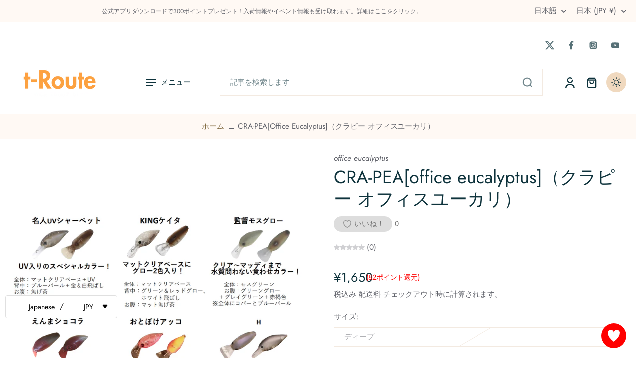

--- FILE ---
content_type: text/html; charset=utf-8
request_url: https://t-route.net/products/office-eucalyptus-cra-pea
body_size: 74720
content:
<!doctype html>
<html class="no-js" lang="ja">
  <head>
 
<meta charset="utf-8">
    <meta http-equiv="X-UA-Compatible" content="IE=edge">
    <meta name="viewport" content="width=device-width, initial-scale=1.0">
    <meta name="theme-color" content="">
    
      <link rel="canonical" href="https://t-route.net/products/office-eucalyptus-cra-pea">
    
<link rel="icon" type="image/png" href="//t-route.net/cdn/shop/files/t-Route_10_x_10_cm_1.png?crop=center&height=32&v=1756256135&width=32"><link rel="preconnect" href="https://fonts.shopifycdn.com" crossorigin><title>
      CRA-PEA[office eucalyptus]（クラピー オフィスユーカリ）
 &ndash; t-Route</title>
    
    <link href="//t-route.net/cdn/shop/t/24/assets/theme.css?v=9702130162842102681758961184" rel="stylesheet" type="text/css" media="all" />
    
    <link rel="preload" href="//t-route.net/cdn/fonts/jost/jost_n4.d47a1b6347ce4a4c9f437608011273009d91f2b7.woff2" as="font" type="font/woff2" crossorigin="anonymous" />
    
    

<meta property="og:site_name" content="t-Route">
<meta property="og:url" content="https://t-route.net/products/office-eucalyptus-cra-pea">
<meta property="og:title" content="CRA-PEA[office eucalyptus]（クラピー オフィスユーカリ）">
<meta property="og:type" content="product">
<meta property="og:description" content="エリアトラウト専門店『t-Route』のオフィシャルホームページ。実店舗とオンラインストアの両方でアングラーの皆様を支えます。"><meta property="og:image" content="http://t-route.net/cdn/shop/products/eucalycrapea.png?v=1721206221">
  <meta property="og:image:secure_url" content="https://t-route.net/cdn/shop/products/eucalycrapea.png?v=1721206221">
  <meta property="og:image:width" content="1453">
  <meta property="og:image:height" content="1453"><meta property="og:price:amount" content="1,650">
  <meta property="og:price:currency" content="JPY"><meta name="twitter:site" content="@troute_fg"><meta name="twitter:card" content="summary_large_image">
<meta name="twitter:title" content="CRA-PEA[office eucalyptus]（クラピー オフィスユーカリ）">
<meta name="twitter:description" content="エリアトラウト専門店『t-Route』のオフィシャルホームページ。実店舗とオンラインストアの両方でアングラーの皆様を支えます。">
<style data-shopify>@font-face {
  font-family: Jost;
  font-weight: 400;
  font-style: normal;
  font-display: swap;
  src: url("//t-route.net/cdn/fonts/jost/jost_n4.d47a1b6347ce4a4c9f437608011273009d91f2b7.woff2") format("woff2"),
       url("//t-route.net/cdn/fonts/jost/jost_n4.791c46290e672b3f85c3d1c651ef2efa3819eadd.woff") format("woff");
}

  @font-face {
  font-family: Jost;
  font-weight: 400;
  font-style: normal;
  font-display: swap;
  src: url("//t-route.net/cdn/fonts/jost/jost_n4.d47a1b6347ce4a4c9f437608011273009d91f2b7.woff2") format("woff2"),
       url("//t-route.net/cdn/fonts/jost/jost_n4.791c46290e672b3f85c3d1c651ef2efa3819eadd.woff") format("woff");
}

  @font-face {
  font-family: Jost;
  font-weight: 400;
  font-style: normal;
  font-display: swap;
  src: url("//t-route.net/cdn/fonts/jost/jost_n4.d47a1b6347ce4a4c9f437608011273009d91f2b7.woff2") format("woff2"),
       url("//t-route.net/cdn/fonts/jost/jost_n4.791c46290e672b3f85c3d1c651ef2efa3819eadd.woff") format("woff");
}

  @font-face {
  font-family: Jost;
  font-weight: 400;
  font-style: normal;
  font-display: swap;
  src: url("//t-route.net/cdn/fonts/jost/jost_n4.d47a1b6347ce4a4c9f437608011273009d91f2b7.woff2") format("woff2"),
       url("//t-route.net/cdn/fonts/jost/jost_n4.791c46290e672b3f85c3d1c651ef2efa3819eadd.woff") format("woff");
}

  @font-face {
  font-family: "Kaushan Script";
  font-weight: 400;
  font-style: normal;
  font-display: swap;
  src: url("//t-route.net/cdn/fonts/kaushan_script/kaushanscript_n4.6f2e297308a4d3a171df277320ccaf9d9f30bf2e.woff2") format("woff2"),
       url("//t-route.net/cdn/fonts/kaushan_script/kaushanscript_n4.24a976a18555f015df46cd653cf811ff27c5e541.woff") format("woff");
}


  @font-face {
  font-family: Jost;
  font-weight: 700;
  font-style: normal;
  font-display: swap;
  src: url("//t-route.net/cdn/fonts/jost/jost_n7.921dc18c13fa0b0c94c5e2517ffe06139c3615a3.woff2") format("woff2"),
       url("//t-route.net/cdn/fonts/jost/jost_n7.cbfc16c98c1e195f46c536e775e4e959c5f2f22b.woff") format("woff");
}

  @font-face {
  font-family: Jost;
  font-weight: 400;
  font-style: italic;
  font-display: swap;
  src: url("//t-route.net/cdn/fonts/jost/jost_i4.b690098389649750ada222b9763d55796c5283a5.woff2") format("woff2"),
       url("//t-route.net/cdn/fonts/jost/jost_i4.fd766415a47e50b9e391ae7ec04e2ae25e7e28b0.woff") format("woff");
}

  @font-face {
  font-family: Jost;
  font-weight: 700;
  font-style: italic;
  font-display: swap;
  src: url("//t-route.net/cdn/fonts/jost/jost_i7.d8201b854e41e19d7ed9b1a31fe4fe71deea6d3f.woff2") format("woff2"),
       url("//t-route.net/cdn/fonts/jost/jost_i7.eae515c34e26b6c853efddc3fc0c552e0de63757.woff") format("woff");
}
</style><link href="//t-route.net/cdn/shop/t/24/assets/theme.css?v=9702130162842102681758961184" rel="stylesheet" type="text/css" media="all" />
<style data-shopify>:root,
  *:before {
    --base-font-size: 0.9625rem;
    --font-size-medium-mobile: 0.99rem;
    --font-size-medium: 1.1rem;
    --font-size-small: 0.6875rem;
    --font-size-small-mobile: 0.61875rem;
    --font-size-normal: 0.825rem;
    --font-size-normal-mobile: 0.7425rem;
    --font-size-large: 1.375rem;
    --font-size-large-mobile: 1.2375rem;
    --heading-highlight-font-size: 120%;
    --h1-font-size: 3.825rem;
    --h2-font-size: 2.25rem;
    --h3-font-size: 1.35rem;
    --h4-font-size: 1.2375rem;
    --h5-font-size: 1.125rem;
    --h6-font-size: 1.0125rem;
    --base-font-size-mobile: 0.86625rem;
    --h1-font-size-mobile: 1.9125rem;
    --h2-font-size-mobile: 1.35rem;
    --h3-font-size-mobile: 0.945rem;
    --h4-font-size-mobile: 0.86625rem;
    --h5-font-size-mobile: 0.7875rem;
    --h6-font-size-mobile: 0.70875rem;
    --rating-star-size: 0.77rem;
    --border-radius: 0;
    --page-width: 1400px;
    --width-countdown: 8.6625rem;
    --font-menu: Jost, sans-serif;
    --font-menu-weight: 400;
    --font-menu-style: normal;
    --font-button: Jost, sans-serif;
    --font-button-weight: 400;
    --font-button-style: normal;
    --font-body-family: Jost, sans-serif;
    --font-body-style: normal;
    --font-body-weight: 400;
    --font-heading-family: Jost, sans-serif;
    --font-heading-highlight: "Kaushan Script", cursive;
    --font-heading-highlight-style: normal;
    --font-heading-highlight-weight: 400;
    --font-heading-style: normal;
    --font-heading-weight: 400;
    --heading-text-tranform: none;
    --advanced-sections-spacing: 0px;
    --divider-spacing: -0;

    --colors-pulse-speech: 240, 217, 191;
    --image-treatment-overlay: 0, 0, 0;
    --image-treatment-text: 255, 255, 255;
    --colors-line-and-border: 243, 234, 225;
    --colors-line-and-border-base: 243, 234, 225;
    --colors-line-header: 243, 234, 225;
    --colors-line-footer: 243, 234, 225;
    --colors-background: 255, 255, 255;
    --colors-text: 97, 99, 107;
    --colors-heading: 14, 51, 60;
    --colors-heading-base: 14, 51, 60;
    --colors-background-secondary: 255, 249, 244;
    --colors-text-secondary: 97, 99, 107;
    --colors-heading-secondary: 14, 51, 60;
    --colors-text-link: 132, 110, 69;
    --background-color:  255, 255, 255;
    --background-color-header: 255, 255, 255;
    --colors-text-header: 14, 51, 60;
    --background-color-footer: 255, 249, 244;
    --colors-text-footer: 97, 99, 107;
    --colors-heading-footer: 14, 51, 60;
    --colors-text-link-footer: 132, 110, 69;
    --color-error: 168, 40, 60;
    --color-success: 21, 127, 127;
    --colors-price: 14, 51, 60;
    --colors-price-sale: 168, 40, 60;
    --colors-button-text: 14, 51, 60;
    --colors-button: 246, 231, 215;
    --colors-button-text-hover: 14, 51, 60;
    --colors-secondary-button: 97, 99, 107;
    --colors-button-hover: rgb(240, 217, 191);
    --colors-cart: 147, 105, 26;
    --colors-cart-text: 255, 255, 255;
    --colors-icon-rating: 253, 161, 64;
    --colors-transition-arrows: 87, 65, 54;
    --color-highlight: #fda140;
    --background-pagination-slideshow: 14, 27, 31;
    --text-color-pagination-slideshow: 255, 255, 255;
    
      --background-secondary-button: transparent;
      --colors-line-secondary-button: 97, 99, 107;
    
    
    
      --height-parallax: 110%;
    
    
      --image-zoom: 1.05;
    
    --card-product-bg: rgba(0,0,0,0);
    --card-product-padding: 20px;
    --card-product-padding-mobile: 5px;
    --card-product-alignment: left;
    
    --width-scrollbar: 0;
    --card-product-ratio: 100.0%;
    --card-product-img-position:  absolute;
    --card-product-img-height:  0;
    --card-product-img-zoom:  scale(1.1);
    --height-header: 0px;
    --transition-card-loading: 500ms;
    --transition-card-image-hover: 400ms;
    --transition-slideshow: 500ms;
    --transition-image-hover: 500ms;
  }
  .dark,
  .dark *:before {
    --image-treatment-overlay: 46, 28, 19;
    --image-treatment-text: 255, 255, 255;
    --colors-line-and-border: 38, 49, 53;
    --colors-line-and-border-base: 38, 49, 53;
    --colors-line-header: 38, 49, 53;
    --colors-line-footer: 38, 49, 53;
    --colors-background: 14, 27, 31;
    --colors-text: 245, 240, 231;
    --colors-heading: 255, 255, 255;
    --colors-heading-base: 255, 255, 255;
    --background-color: 14, 27, 31;
    --colors-text-link: 194, 162, 122;
    --color-error: 233, 75, 55;
    --color-success: 26, 152, 152;
    --background-color-header: 14, 27, 31;
    --colors-text-header: 255, 255, 255;
    --background-color-footer: 28, 40, 44;
    --colors-text-footer: 174, 181, 182;
    --colors-heading-footer: 255, 255, 255;
    --colors-text-link-footer: 155, 129, 79;
    --colors-price: 255, 255, 255;
    --colors-price-sale: 233, 75, 55;
    --colors-button-text: 14, 51, 60;
    --colors-button: 246, 231, 215;
    --colors-button-text-hover: 14, 51, 60;
    --colors-secondary-button: 174, 181, 182;
    --colors-button-hover: rgb(240, 217, 191);
    --colors-cart: 147, 105, 26;
    --colors-cart-text: 255, 255, 255;
    --colors-background-secondary: 28, 40, 44;
    --colors-text-secondary: 174, 181, 182;
    --colors-heading-secondary: 255, 255, 255;
    --colors-icon-rating: 253, 161, 64;
    --colors-pulse-speech: 240, 217, 191;
    --colors-transition-arrows: 87, 65, 54;
    --color-highlight: #fda140;
    
      --background-secondary-button: transparent;
      --colors-line-secondary-button: 174, 181, 182;
    
    --card-product-bg: rgba(0,0,0,0);
  }
  shopify-accelerated-checkout {
    --shopify-accelerated-checkout-button-border-radius: 0;
  }
  shopify-accelerated-checkout-cart {
    --shopify-accelerated-checkout-button-border-radius: 0;
    --shopify-accelerated-checkout-inline-alignment: end;
    --shopify-accelerated-checkout-button-block-size: 48px;
    --shopify-accelerated-checkout-button-inline-size: 48px;
  }
  
    [role="button"],
    [type="button"],
    .button {
      color: rgb(var(--colors-button-text-hover));
    }
    button.button-solid,
    .button.button-solid {
      border: none;
      background-color: var(--colors-button-hover);
    }
    button.button-disable-effect,
    .button.button-disable-effect,
    .payment-button .shopify-payment-button__button--unbranded {
      color: rgba(var(--colors-button-text-hover));
      background-color: var(--colors-button-hover);
    }
    .button-action {
      border: none;
      color: rgba(var(--colors-button-text-hover));
      background-color: var(--colors-button-hover);
    }
  
  [role="button"],
  [type="button"],
  .button {
    direction: ltr;
  }
  .header, .header *::before {
    --colors-text: var(--colors-text-header);
    --colors-heading: var(--colors-text-header);
    --colors-price: var(--colors-text-header);
    --colors-line-and-border: var(--colors-line-header);
  }
  #sticky-header-content .divider {
    --colors-line-and-border: var(--colors-line-header);
  }
  .paginate-slide-image {
    background: rgba(var(--background-pagination-slideshow));
    color: rgba(var(--text-color-pagination-slideshow));
  }

  @media (min-width: 1024px) {
    .paginate-slide-image {
      color: rgba(var(--text-color-pagination-slideshow));
    }
    .paginate-slide-image:hover {
      color: rgba(var(--text-color-pagination-slideshow));
    }
  }

  .section-quick-links,
  .section-quick-links *::before,
  .section-footer,
  .section-footer *::before {
    --colors-text: var(--colors-text-footer);
    --colors-heading: var(--colors-heading-footer);
    --colors-text-link: var(--colors-text-link-footer);
    --colors-line-and-border: var(--colors-line-footer);
  }
  .sticky-header {
    --font-body-weight: 700;
  }

  .scrollbar-horizontal {
    position: relative;
    -ms-overflow-style: none;
  }
  .scrollbar-horizontal::-webkit-scrollbar-track {
    background-color: #ececec;
  }
  .scrollbar-horizontal::-webkit-scrollbar {
    height: 3px;
  }

  .scrollbar-horizontal::-webkit-scrollbar-track {
    -webkit-box-shadow: inset 0 0 0px rgba(0, 0, 0, 0);
  }

  .scrollbar-horizontal::-webkit-scrollbar-thumb {
    visibility: visible;
    background-color: #747474;
  }

  .scrollbar-horizontal::-webkit-scrollbar-thumb:hover {
    background-color: #747474;
  }
  body.scrollbar-body::-webkit-scrollbar{
    width: 3px;
  }
  .scrollbar-body::-webkit-scrollbar-track{
    background: #ececec;
  }
  .scrollbar-horizontal {
    position: relative;
    -ms-overflow-style: none;
  }
  .scrollbar-horizontal::-webkit-scrollbar-track {
    background-color: #ececec;
  }
  .scrollbar-horizontal::-webkit-scrollbar {
    height: 3px;
  }

  .scrollbar-horizontal::-webkit-scrollbar-track {
    -webkit-box-shadow: inset 0 0 0px rgba(0, 0, 0, 0);
  }

  .scrollbar-horizontal::-webkit-scrollbar-thumb {
    visibility: visible;
    background-color: #747474;
  }

  .scrollbar-horizontal::-webkit-scrollbar-thumb:hover {
    background-color: #747474;
  }
  .scrollbar-body::-webkit-scrollbar{
    width: 3px;
  }
  .scrollbar-body::-webkit-scrollbar-track{
    background: #ececec;
  }
  .scrollbar-body.scrollbar-visible:active::-webkit-scrollbar-thumb,
  .scrollbar-body.scrollbar-visible:focus::-webkit-scrollbar-thumb,
  .scrollbar-body.scrollbar-visible:hover::-webkit-scrollbar-thumb {
    background: #747474;
    visibility: visible;
  }
  .scrollbar-body.scrollbar-visible::-webkit-scrollbar-track{
    background: transparent;
  }
  .scrollbar-body.scrollbar-visible::-webkit-scrollbar-thumb{
    background: transparent;
    visibility: visible;
  }
  .scrollbar-body::-webkit-scrollbar-thumb{
    background: #747474;
  }
  .animate-scroll-banner {
    animation: scrollX var(--duration, 10s) linear infinite var(--play-state, running) var(--direction);
  }
  .padding-scrollbar, .padding-scrollbar-header {
    padding-right: min(var(--width-scrollbar), 20px);
  }
  .rtl .padding-scrollbar-header {
    padding-left: min(var(--width-scrollbar), 20px);
    padding-right: 0;
  }
  
  
    .button-solid .button-text {
      position: relative;
      display: block;
    }
    .button-solid .button-text::after {
      content: "";
      pointer-events: none;
      bottom: 1px;
      left: 50%;
      position: absolute;
      width: 0%;
      height: 1px;
      background-color: rgba(var(--colors-button-text));
      transition-timing-function: cubic-bezier(0.25, 0.8, 0.25, 1);
      transition-duration: 400ms;
      transition-property: width, left;
    }
    .button-solid:hover .button-text::after {
      
        background-color: rgba(var(--colors-button-text-hover));
      
      width: 100%;
      left: 0%;
    }
  
  .des-block iframe {
    width: 100%;
    height: 100%;
  }
  .toggle-compare  + label span:first-child,
  .toggle-compare:checked + label span:last-child {
    display: block
  }
  .toggle-compare  + label span:last-child,
  .toggle-compare:checked + label span:first-child {
    display: none;
  }
  .card-product:not(.recommendations) {}
  .dark .card-product:not(.recommendations) {background: transparent;}
  .card-product:not(.recommendations) .card-info,
  .card-product:not(.recommendations) .x-variants-data {
    padding-left: 5px;
    padding-right: 5px;
  }
  .card-product:not(.recommendations) .card-info .x-variants-data
  {
    padding-left: 0;
    padding-right: 0;
  }
  .card-product-slideshow {
      background: #fff9f4;}
  .dark .card-product-slideshow {
      background: #1c282c;}
  button[class*='shopify-payment-button__more-options'] {
    color: rgba(var(--colors-text));
  }
  .group-discount:before,.group-discount:after {
    background-color: rgba(var(--colors-price-sale), 5%);
    content: "";
    position: absolute;
    right: 100%;
    height: 100%;
    top: 0;
    width: 1.25rem;
  }
  .shipping_insurance.group-discount:before,.shipping_insurance.group-discount:after {
    background-color: rgb(var(--colors-background-secondary));
  }
  .group-discount:after {
    left: 100%;
    right: auto;
  }
  @media (min-width: 768px){
    .list-layout .card-product:not(.recommendations) {
      padding-bottom: 0;
    }
    .list-layout .card-product:not(.recommendations) .card-info,
    .list-layout .card-product:not(.recommendations) .x-variants-data{
      padding-left: 0;
      padding-right: 0;
    }
    shopify-accelerated-checkout-cart {
    --shopify-accelerated-checkout-button-block-size: 46px;
    --shopify-accelerated-checkout-button-inline-size: 46px;
  }
  }
  @media (min-width: 1024px){
    .group-discount:before,.group-discount:after {
       width: 0;
    }
    .payment-button .shopify-payment-button__button--unbranded {
      color: rgb(var(--colors-button-text));
      background: rgba(var(--colors-button));
    }
    .card-product:not(.recommendations) .card-info,
    .card-product:not(.recommendations) .x-variants-data {
      padding-left: 20px;
      padding-right: 20px;
    }
    [role="button"],
    [type="button"],
    .button {
      color: rgba(var(--colors-button-text));
    }
    button.button-solid,
    .button.button-solid {
      border: none;
      box-shadow: none;
      color: rgb(var(--colors-button-text));
      background-color: rgba(var(--colors-button));
      overflow: hidden;
      background-origin: border-box;
    }
    button.button-solid:hover,
    .button.button-solid:hover {
      
        transition-duration: 0.2s;
      
      transition-property: background-color;
      background-color: var(--colors-button-hover);
      color: rgba(var(--colors-button-text-hover));
      background-origin: border-box;
    }
    .button-action {
      border: none;
      color: rgba(var(--colors-button-text-hover));
      background-color: var(--colors-button-hover);
    }
    button.button-disable-effect,
    .button.button-disable-effect {
      color: rgb(var(--colors-button-text));
      background-color: rgba(var(--colors-button));
    }
    button.button-disable-effect:hover,
    .button.button-disable-effect:hover {
      color: rgba(var(--colors-button-text-hover));
      background-color: var(--colors-button-hover);
    }
    
    
    .button-solid:hover .button-text::after {
      background-color: rgba(var(--colors-button-text-hover));
    }
    
  }
  .inventory-low-stock-status {
    
      --stock-color: #a50808;
    
      color: var(--stock-color);
    }
  .dark .inventory-low-stock-status {
    
      --stock-color: #e65656;
    
  }
  .inventory-in-stock-status {
    
      --stock-color: #5956ac;
    
      color: var(--stock-color);
  }
  .dark .inventory-in-stock-status {
    
      --stock-color: #847fd5;
    
  }
  .inventory-out-of-stock-status {
    
      --stock-color: #78706b;
    
      color: var(--stock-color);
  }
  .dark .inventory-out-of-stock-status {
    
      --stock-color: #8e8581;
    
  }
  .inventory-status {
    background-color: var(--stock-color);
  }
  .card-testimonial {
      background: #fff9f4;}
  .dark .card-testimonial {
      background: #1c282c;}/* App Shopify Subscription */
  .shopify_subscriptions_app_policy a {
    position: relative;
    margin-top: .5rem;
    margin-bottom: .5rem;
    color: rgba(var(--colors-text-link)) !important;
    text-decoration-thickness: 1px;
    background: linear-gradient(to right, rgba(0, 0, 0, 0), rgba(0, 0, 0, 0)), linear-gradient(to right, rgba(var(--colors-text-link), 1), rgba(var(--colors-text-link), 1), rgba(var(--colors-text-link), 1));
    background-size: 100% 0.1em, 0 0.1em;
    background-position: 100% 100%,100% 100%;
    background-repeat: no-repeat;
    transition: background-size 250ms;
  }
  .shopify_subscriptions_app_policy:after {
    clear: both;
    content: var(--tw-content);
    display: block;
  }
  @media (min-width: 1024px) {
    .shopify_subscriptions_app_policy a:hover {
      background-size: 0 .1em, 100% .1em;
      background-position: 100% 100%, 0% 100%;
    }
  }

  /* Recurpay Subscription App */
  #recurpay-account-widget {
    margin-top: 1rem;
  }
  .rtl .recurpay__widget .recurpay__group_frequency .recurpay__frequency_label_title {
    padding-right: 10px;
    right: 0.25rem;
  }
  .rtl .recurpay__widget .recurpay__group_title {
    text-align: right;
    margin-right: 0;
    margin-left: 0.5em;
  }
  .rtl .recurpay__widget .recurpay__group_subtitle {
    text-align: right;
  }
  .rtl .recurpay__widget .recurpay__description {
    text-align: right;
  }
  .rtl .recurpay__widget .recurpay__radio_group {
    margin-right: 0;
    margin-left: 10px;
  }
  .rtl .recurpay__widget .recurpay__offer_saving_message {
    padding-right: 10px;
    padding-left: 0;
  }
  .rtl .recurpay__widget .recurpay__offer_wrapper svg {
    margin-right: 0;
    margin-left: 10px;
  }
  .rtl .recurpay__widget .recurpay__group_frequency .recurpay__frequency_label_title:before {
    left: 0.5em;
    margin-right: -50%;
    right: auto;
    margin-left: 0
  }
  .rtl .recurpay__widget .recurpay__group_frequency .recurpay__frequency_label_title:after {
    right: 0.5em;
    left: auto;
    margin-left: 0;
  }
  .rtl .upgrade-subscription-cart .upgrade-icon-wrapper {
    text-align: right;
  }

  /* Seal Subscriptions */
  .sls-widget-branding {
    z-index: 20 !important;
  }
  .card .sealsubs-target-element, .card-product-fbt .sealsubs-target-element {
    display: none !important;
  }
  .seal-portal-link a {
    position: relative;
    margin-top: .5rem;
    margin-bottom: .5rem;
    color: rgba(var(--colors-text-link)) !important;
    text-decoration-thickness: 1px;
    background: linear-gradient(to right, rgba(0, 0, 0, 0), rgba(0, 0, 0, 0)), linear-gradient(to right, rgba(var(--colors-text-link), 1), rgba(var(--colors-text-link), 1), rgba(var(--colors-text-link), 1));
    background-size: 100% 0.1em, 0 0.1em;
    background-position: 100% 100%,100% 100%;
    background-repeat: no-repeat;
    transition: background-size 250ms;
  }
  .seal-portal-link:after {
    clear: both;
    content: var(--tw-content);
    display: block;
  }
  @media (min-width: 1024px) {
    .seal-portal-link a:hover {
      background-size: 0 .1em, 100% .1em;
      background-position: 100% 100%, 0% 100%;
    }
  }
  .rtl .sealsubs-container {
    text-align: right;
  }
  .x-card-title {
    font-size: 0.9rem;
    font-family: var(--font-heading-family);
    font-weight: var(--font-heading-weight);
  }
  .x-card-price {
    font-size: 0.9rem;
    font-family: var(--font-body-family);
    font-weight: var(--font-body-weight);
  }
  @media (min-width: 768px) {
    .x-card-title {
      font-size: 1.0rem;
    }
    .x-card-price {
      font-size: 1.0rem;
    }
  }
  .back{
    position: absolute;
    top: 50%;
    left: 50%;
    white-space: nowrap;
    opacity: 0;
    transform: translate(-50%, -50%) translateY(100%) translateZ(0);
    transition-behavior: normal, normal;
    transition-duration: 0.6s, 0.6s;
    transition-timing-function: cubic-bezier(0.165, 0.84, 0.44, 1), cubic-bezier(0.165, 0.84, 0.44, 1);
    transition-delay: 0s, 0s;
    transition-property: transform, opacity;
  }
  .front{
    transform: translateZ(0);
    transition-behavior: normal, normal;
    transition-duration: 0.6s, 0.6s;
    transition-timing-function: cubic-bezier(0.165, 0.84, 0.44, 1), cubic-bezier(0.165, 0.84, 0.44, 1);
    transition-delay: 0s, 0s;
    transition-property: transform, opacity;
    border-bottom: 1px solid transparent;
  }
  .flip-container:hover .front{
    opacity: 0;
    transform: translateY(-100%) translateZ(0);
  }
  .flip-container:hover .back{
    opacity: 1;
    transform: translate(-50%, -50%) translateY(0%) translateZ(0);
    border-bottom: 1px solid rgba(var(--colors-text-link));
  }
  .dbtap-overlay{
    display: none
  }
  @media (max-width: 1024px) and (pointer: coarse) and (hover: none) {
    .dbtap-overlay{
      display: block
    }
  }</style><script>
    const themeMode = 'switch';
    if ((localStorage.eurus_theme == 1 && themeMode == 'switch')
      || (themeMode == 'auto' && window.matchMedia('(prefers-color-scheme: dark)').matches)) {
      requestAnimationFrame(() => {
        document.documentElement.classList.add('dark');
      });
    } else if ((localStorage.eurus_theme == 0 && themeMode == 'switch')
      || (themeMode == 'auto' && window.matchMedia('(prefers-color-scheme: light)').matches)) {
      requestAnimationFrame(() => {
        document.documentElement.classList.remove('dark');
      });
    }
  </script>
    
    <script>window.performance && window.performance.mark && window.performance.mark('shopify.content_for_header.start');</script><meta name="google-site-verification" content="v5tTeyXEurhG8N2MgktA8q2rSPijcTxZvoItcTl_K90">
<meta id="shopify-digital-wallet" name="shopify-digital-wallet" content="/64847839446/digital_wallets/dialog">
<meta name="shopify-checkout-api-token" content="00a3a1d29e4922e629727f7e2f751d5a">
<meta id="in-context-paypal-metadata" data-shop-id="64847839446" data-venmo-supported="false" data-environment="production" data-locale="ja_JP" data-paypal-v4="true" data-currency="JPY">
<link rel="alternate" hreflang="x-default" href="https://t-route.net/products/office-eucalyptus-cra-pea">
<link rel="alternate" hreflang="ja" href="https://t-route.net/products/office-eucalyptus-cra-pea">
<link rel="alternate" hreflang="en" href="https://t-route.net/en/products/office-eucalyptus-cra-pea">
<link rel="alternate" hreflang="ja-US" href="https://t-route.net/ja-us/products/office-eucalyptus-cra-pea">
<link rel="alternate" type="application/json+oembed" href="https://t-route.net/products/office-eucalyptus-cra-pea.oembed">
<script async="async" src="/checkouts/internal/preloads.js?locale=ja-JP"></script>
<link rel="preconnect" href="https://shop.app" crossorigin="anonymous">
<script async="async" src="https://shop.app/checkouts/internal/preloads.js?locale=ja-JP&shop_id=64847839446" crossorigin="anonymous"></script>
<script id="shopify-features" type="application/json">{"accessToken":"00a3a1d29e4922e629727f7e2f751d5a","betas":["rich-media-storefront-analytics"],"domain":"t-route.net","predictiveSearch":false,"shopId":64847839446,"locale":"ja"}</script>
<script>var Shopify = Shopify || {};
Shopify.shop = "t-route.myshopify.com";
Shopify.locale = "ja";
Shopify.currency = {"active":"JPY","rate":"1.0"};
Shopify.country = "JP";
Shopify.theme = {"name":"Whiff","id":152072421590,"schema_name":"Eurus","schema_version":"9.1.0","theme_store_id":2048,"role":"main"};
Shopify.theme.handle = "null";
Shopify.theme.style = {"id":null,"handle":null};
Shopify.cdnHost = "t-route.net/cdn";
Shopify.routes = Shopify.routes || {};
Shopify.routes.root = "/";</script>
<script type="module">!function(o){(o.Shopify=o.Shopify||{}).modules=!0}(window);</script>
<script>!function(o){function n(){var o=[];function n(){o.push(Array.prototype.slice.apply(arguments))}return n.q=o,n}var t=o.Shopify=o.Shopify||{};t.loadFeatures=n(),t.autoloadFeatures=n()}(window);</script>
<script>
  window.ShopifyPay = window.ShopifyPay || {};
  window.ShopifyPay.apiHost = "shop.app\/pay";
  window.ShopifyPay.redirectState = null;
</script>
<script id="shop-js-analytics" type="application/json">{"pageType":"product"}</script>
<script defer="defer" async type="module" src="//t-route.net/cdn/shopifycloud/shop-js/modules/v2/client.init-shop-cart-sync_0MstufBG.ja.esm.js"></script>
<script defer="defer" async type="module" src="//t-route.net/cdn/shopifycloud/shop-js/modules/v2/chunk.common_jll-23Z1.esm.js"></script>
<script defer="defer" async type="module" src="//t-route.net/cdn/shopifycloud/shop-js/modules/v2/chunk.modal_HXih6-AF.esm.js"></script>
<script type="module">
  await import("//t-route.net/cdn/shopifycloud/shop-js/modules/v2/client.init-shop-cart-sync_0MstufBG.ja.esm.js");
await import("//t-route.net/cdn/shopifycloud/shop-js/modules/v2/chunk.common_jll-23Z1.esm.js");
await import("//t-route.net/cdn/shopifycloud/shop-js/modules/v2/chunk.modal_HXih6-AF.esm.js");

  window.Shopify.SignInWithShop?.initShopCartSync?.({"fedCMEnabled":true,"windoidEnabled":true});

</script>
<script>
  window.Shopify = window.Shopify || {};
  if (!window.Shopify.featureAssets) window.Shopify.featureAssets = {};
  window.Shopify.featureAssets['shop-js'] = {"shop-cart-sync":["modules/v2/client.shop-cart-sync_DN7iwvRY.ja.esm.js","modules/v2/chunk.common_jll-23Z1.esm.js","modules/v2/chunk.modal_HXih6-AF.esm.js"],"init-fed-cm":["modules/v2/client.init-fed-cm_DmZOWWut.ja.esm.js","modules/v2/chunk.common_jll-23Z1.esm.js","modules/v2/chunk.modal_HXih6-AF.esm.js"],"shop-cash-offers":["modules/v2/client.shop-cash-offers_HFfvn_Gz.ja.esm.js","modules/v2/chunk.common_jll-23Z1.esm.js","modules/v2/chunk.modal_HXih6-AF.esm.js"],"shop-login-button":["modules/v2/client.shop-login-button_BVN3pvk0.ja.esm.js","modules/v2/chunk.common_jll-23Z1.esm.js","modules/v2/chunk.modal_HXih6-AF.esm.js"],"pay-button":["modules/v2/client.pay-button_CyS_4GVi.ja.esm.js","modules/v2/chunk.common_jll-23Z1.esm.js","modules/v2/chunk.modal_HXih6-AF.esm.js"],"shop-button":["modules/v2/client.shop-button_zh22db91.ja.esm.js","modules/v2/chunk.common_jll-23Z1.esm.js","modules/v2/chunk.modal_HXih6-AF.esm.js"],"avatar":["modules/v2/client.avatar_BTnouDA3.ja.esm.js"],"init-windoid":["modules/v2/client.init-windoid_BlVJIuJ5.ja.esm.js","modules/v2/chunk.common_jll-23Z1.esm.js","modules/v2/chunk.modal_HXih6-AF.esm.js"],"init-shop-for-new-customer-accounts":["modules/v2/client.init-shop-for-new-customer-accounts_BqzwtUK7.ja.esm.js","modules/v2/client.shop-login-button_BVN3pvk0.ja.esm.js","modules/v2/chunk.common_jll-23Z1.esm.js","modules/v2/chunk.modal_HXih6-AF.esm.js"],"init-shop-email-lookup-coordinator":["modules/v2/client.init-shop-email-lookup-coordinator_DKDv3hKi.ja.esm.js","modules/v2/chunk.common_jll-23Z1.esm.js","modules/v2/chunk.modal_HXih6-AF.esm.js"],"init-shop-cart-sync":["modules/v2/client.init-shop-cart-sync_0MstufBG.ja.esm.js","modules/v2/chunk.common_jll-23Z1.esm.js","modules/v2/chunk.modal_HXih6-AF.esm.js"],"shop-toast-manager":["modules/v2/client.shop-toast-manager_BkVvTGW3.ja.esm.js","modules/v2/chunk.common_jll-23Z1.esm.js","modules/v2/chunk.modal_HXih6-AF.esm.js"],"init-customer-accounts":["modules/v2/client.init-customer-accounts_CZbUHFPX.ja.esm.js","modules/v2/client.shop-login-button_BVN3pvk0.ja.esm.js","modules/v2/chunk.common_jll-23Z1.esm.js","modules/v2/chunk.modal_HXih6-AF.esm.js"],"init-customer-accounts-sign-up":["modules/v2/client.init-customer-accounts-sign-up_C0QA8nCd.ja.esm.js","modules/v2/client.shop-login-button_BVN3pvk0.ja.esm.js","modules/v2/chunk.common_jll-23Z1.esm.js","modules/v2/chunk.modal_HXih6-AF.esm.js"],"shop-follow-button":["modules/v2/client.shop-follow-button_CSkbpFfm.ja.esm.js","modules/v2/chunk.common_jll-23Z1.esm.js","modules/v2/chunk.modal_HXih6-AF.esm.js"],"checkout-modal":["modules/v2/client.checkout-modal_rYdHFJTE.ja.esm.js","modules/v2/chunk.common_jll-23Z1.esm.js","modules/v2/chunk.modal_HXih6-AF.esm.js"],"shop-login":["modules/v2/client.shop-login_DeXIozZF.ja.esm.js","modules/v2/chunk.common_jll-23Z1.esm.js","modules/v2/chunk.modal_HXih6-AF.esm.js"],"lead-capture":["modules/v2/client.lead-capture_DGEoeVgo.ja.esm.js","modules/v2/chunk.common_jll-23Z1.esm.js","modules/v2/chunk.modal_HXih6-AF.esm.js"],"payment-terms":["modules/v2/client.payment-terms_BXPcfuME.ja.esm.js","modules/v2/chunk.common_jll-23Z1.esm.js","modules/v2/chunk.modal_HXih6-AF.esm.js"]};
</script>
<script>(function() {
  var isLoaded = false;
  function asyncLoad() {
    if (isLoaded) return;
    isLoaded = true;
    var urls = ["https:\/\/t-route.net\/tools\/prime-review\/scripts\/float_button.js?shop=t-route.myshopify.com","https:\/\/documents-app.mixlogue.jp\/scripts\/ue87f9sf8e7rd.min.js?shop=t-route.myshopify.com"];
    for (var i = 0; i < urls.length; i++) {
      var s = document.createElement('script');
      s.type = 'text/javascript';
      s.async = true;
      s.src = urls[i];
      var x = document.getElementsByTagName('script')[0];
      x.parentNode.insertBefore(s, x);
    }
  };
  if(window.attachEvent) {
    window.attachEvent('onload', asyncLoad);
  } else {
    window.addEventListener('load', asyncLoad, false);
  }
})();</script>
<script id="__st">var __st={"a":64847839446,"offset":32400,"reqid":"a50ddc71-aa2c-427d-9364-4e39fec0b560-1769278291","pageurl":"t-route.net\/products\/office-eucalyptus-cra-pea","u":"9a8a2f5d8860","p":"product","rtyp":"product","rid":7696639295702};</script>
<script>window.ShopifyPaypalV4VisibilityTracking = true;</script>
<script id="form-persister">!function(){'use strict';const t='contact',e='new_comment',n=[[t,t],['blogs',e],['comments',e],[t,'customer']],o='password',r='form_key',c=['recaptcha-v3-token','g-recaptcha-response','h-captcha-response',o],s=()=>{try{return window.sessionStorage}catch{return}},i='__shopify_v',u=t=>t.elements[r],a=function(){const t=[...n].map((([t,e])=>`form[action*='/${t}']:not([data-nocaptcha='true']) input[name='form_type'][value='${e}']`)).join(',');var e;return e=t,()=>e?[...document.querySelectorAll(e)].map((t=>t.form)):[]}();function m(t){const e=u(t);a().includes(t)&&(!e||!e.value)&&function(t){try{if(!s())return;!function(t){const e=s();if(!e)return;const n=u(t);if(!n)return;const o=n.value;o&&e.removeItem(o)}(t);const e=Array.from(Array(32),(()=>Math.random().toString(36)[2])).join('');!function(t,e){u(t)||t.append(Object.assign(document.createElement('input'),{type:'hidden',name:r})),t.elements[r].value=e}(t,e),function(t,e){const n=s();if(!n)return;const r=[...t.querySelectorAll(`input[type='${o}']`)].map((({name:t})=>t)),u=[...c,...r],a={};for(const[o,c]of new FormData(t).entries())u.includes(o)||(a[o]=c);n.setItem(e,JSON.stringify({[i]:1,action:t.action,data:a}))}(t,e)}catch(e){console.error('failed to persist form',e)}}(t)}const f=t=>{if('true'===t.dataset.persistBound)return;const e=function(t,e){const n=function(t){return'function'==typeof t.submit?t.submit:HTMLFormElement.prototype.submit}(t).bind(t);return function(){let t;return()=>{t||(t=!0,(()=>{try{e(),n()}catch(t){(t=>{console.error('form submit failed',t)})(t)}})(),setTimeout((()=>t=!1),250))}}()}(t,(()=>{m(t)}));!function(t,e){if('function'==typeof t.submit&&'function'==typeof e)try{t.submit=e}catch{}}(t,e),t.addEventListener('submit',(t=>{t.preventDefault(),e()})),t.dataset.persistBound='true'};!function(){function t(t){const e=(t=>{const e=t.target;return e instanceof HTMLFormElement?e:e&&e.form})(t);e&&m(e)}document.addEventListener('submit',t),document.addEventListener('DOMContentLoaded',(()=>{const e=a();for(const t of e)f(t);var n;n=document.body,new window.MutationObserver((t=>{for(const e of t)if('childList'===e.type&&e.addedNodes.length)for(const t of e.addedNodes)1===t.nodeType&&'FORM'===t.tagName&&a().includes(t)&&f(t)})).observe(n,{childList:!0,subtree:!0,attributes:!1}),document.removeEventListener('submit',t)}))}()}();</script>
<script integrity="sha256-4kQ18oKyAcykRKYeNunJcIwy7WH5gtpwJnB7kiuLZ1E=" data-source-attribution="shopify.loadfeatures" defer="defer" src="//t-route.net/cdn/shopifycloud/storefront/assets/storefront/load_feature-a0a9edcb.js" crossorigin="anonymous"></script>
<script crossorigin="anonymous" defer="defer" src="//t-route.net/cdn/shopifycloud/storefront/assets/shopify_pay/storefront-65b4c6d7.js?v=20250812"></script>
<script data-source-attribution="shopify.dynamic_checkout.dynamic.init">var Shopify=Shopify||{};Shopify.PaymentButton=Shopify.PaymentButton||{isStorefrontPortableWallets:!0,init:function(){window.Shopify.PaymentButton.init=function(){};var t=document.createElement("script");t.src="https://t-route.net/cdn/shopifycloud/portable-wallets/latest/portable-wallets.ja.js",t.type="module",document.head.appendChild(t)}};
</script>
<script data-source-attribution="shopify.dynamic_checkout.buyer_consent">
  function portableWalletsHideBuyerConsent(e){var t=document.getElementById("shopify-buyer-consent"),n=document.getElementById("shopify-subscription-policy-button");t&&n&&(t.classList.add("hidden"),t.setAttribute("aria-hidden","true"),n.removeEventListener("click",e))}function portableWalletsShowBuyerConsent(e){var t=document.getElementById("shopify-buyer-consent"),n=document.getElementById("shopify-subscription-policy-button");t&&n&&(t.classList.remove("hidden"),t.removeAttribute("aria-hidden"),n.addEventListener("click",e))}window.Shopify?.PaymentButton&&(window.Shopify.PaymentButton.hideBuyerConsent=portableWalletsHideBuyerConsent,window.Shopify.PaymentButton.showBuyerConsent=portableWalletsShowBuyerConsent);
</script>
<script data-source-attribution="shopify.dynamic_checkout.cart.bootstrap">document.addEventListener("DOMContentLoaded",(function(){function t(){return document.querySelector("shopify-accelerated-checkout-cart, shopify-accelerated-checkout")}if(t())Shopify.PaymentButton.init();else{new MutationObserver((function(e,n){t()&&(Shopify.PaymentButton.init(),n.disconnect())})).observe(document.body,{childList:!0,subtree:!0})}}));
</script>
<link id="shopify-accelerated-checkout-styles" rel="stylesheet" media="screen" href="https://t-route.net/cdn/shopifycloud/portable-wallets/latest/accelerated-checkout-backwards-compat.css" crossorigin="anonymous">
<style id="shopify-accelerated-checkout-cart">
        #shopify-buyer-consent {
  margin-top: 1em;
  display: inline-block;
  width: 100%;
}

#shopify-buyer-consent.hidden {
  display: none;
}

#shopify-subscription-policy-button {
  background: none;
  border: none;
  padding: 0;
  text-decoration: underline;
  font-size: inherit;
  cursor: pointer;
}

#shopify-subscription-policy-button::before {
  box-shadow: none;
}

      </style>

<script>window.performance && window.performance.mark && window.performance.mark('shopify.content_for_header.end');</script>
    

    

    <style data-shopify>
      body {
        /* INP mobile */
        touch-action: manipulation;
      }
      @font-face {
  font-family: Jost;
  font-weight: 400;
  font-style: normal;
  font-display: swap;
  src: url("//t-route.net/cdn/fonts/jost/jost_n4.d47a1b6347ce4a4c9f437608011273009d91f2b7.woff2") format("woff2"),
       url("//t-route.net/cdn/fonts/jost/jost_n4.791c46290e672b3f85c3d1c651ef2efa3819eadd.woff") format("woff");
}

    </style>
  <!-- BEGIN app block: shopify://apps/order-limits/blocks/ruffruff-order-limits/56fb9d8f-3621-4732-8425-5c64262bef41 --><!-- BEGIN app snippet: access-restriction --><!-- END app snippet --><!-- BEGIN app snippet: settings-json -->
<style data-shopify>
  .ruffruff-order-limits__product-messages {
    background-color: #FFFFFF !important;
    border: 1px solid #ff0000 !important;
    color: #ff0000 !important;
  }
</style>

<!-- cached at 1769278291 -->
<script id='ruffruff-order-limits-settings-json' type='application/json'>{"alertMessageModalEnabled": false,"productMessagePosition": "above"}</script>
<!-- END app snippet --><!-- BEGIN app snippet: product-quantity-rules-json -->
<!-- cached at 1769278291 -->
<script id='ruffruff-order-limits-product-quantity-rules-json' type='application/json'>[{"collectionIds": ["454759842006"],"eligibleItems": "collections","id": "61561733334","increment": 1,"max": 1,"min": 1,"productIds": [],"productMessage": "購入制限対象商品です。（1色1個まで）","productTags": [],"productVariantIds": []},{"collectionIds": [],"eligibleItems": "products","id": "61561831638","increment": 1,"max": 1,"min": 1,"productIds": [],"productMessage": "購入制限対象商品です。（1色1個まで）","productTags": [],"productVariantIds": ["47563482792150", "43735598989526", "43735599022294", "43735599546582", "43735599579350", "43735600169174", "43735600201942"]},{"collectionIds": ["454758957270"],"eligibleItems": "","id": "61560226006","increment": 1,"max": 2,"min": 1,"productIds": [],"productMessage": "購入制限対象商品です。（1色2個まで）","productTags": [],"productVariantIds": []},{"collectionIds": [],"eligibleItems": "products","id": "61561340118","increment": 1,"max": 2,"min": 1,"productIds": [],"productMessage": "購入制限対象商品です。（1色2個まで）","productTags": [],"productVariantIds": ["47616233275606", "47616233308374", "47616233341142", "47616233373910", "47616233406678", "47616233439446", "47616233472214", "47616233504982", "47616233537750", "47616233570518", "47616233603286", "47616233636054", "47616233668822", "47616233701590", "47616233734358", "47616233767126", "47616233799894", "47616233832662", "47616233865430", "47616233898198"]},{"collectionIds": ["454759809238"],"eligibleItems": "","id": "61561700566","increment": 1,"max": 3,"min": 1,"productIds": [],"productMessage": "購入制限対象商品です。（1色3個まで）","productTags": [],"productVariantIds": []},{"collectionIds": [],"eligibleItems": "products","id": "61561897174","increment": 1,"max": 3,"min": 1,"productIds": [],"productMessage": "購入制限対象商品です。（1色3個まで）","productTags": [],"productVariantIds": ["46364984475862", "46364984574166", "46364984606934", "46364984803542", "47219928760534", "47219928826070", "47219928793302"]}]</script>
<!-- END app snippet --><!-- BEGIN app snippet: price-rules-json -->
<!-- cached at 1769278291 -->
<script id='ruffruff-order-limits-price-rules-json' type='application/json'>[]</script>
<!-- END app snippet --><!-- BEGIN app snippet: bundle-rules-json -->
<!-- cached at 1769278291 -->
<script id='ruffruff-order-limits-bundle-rules-json' type='application/json'>[{"collectionIds": ["408047124694"],"eligibleItems": "","id": "61560619222","productIds": [],"productMessage": "この商品は予約商品です。他の商品と同時に購入できません。","productTags": [],"productVariantIds": []}]</script>
<!-- END app snippet --><!-- BEGIN app snippet: customer-rules-json -->
<!-- cached at 1769278291 -->
<script id='ruffruff-order-limits-customer-rules-json' type='application/json'>[{"collectionIds": [],"eligibleItems": "","id": "72933474518","productIds": [],"productMessage": "こちらはVAタックルストレージt-RouteLimitedをお買い上げいただいたお客様向けの限定予約分となります。一般販売は5月30日21時～となります。","productTags": [],"productVariantIds": []}]</script>
<!-- END app snippet --><!-- BEGIN app snippet: weight-rules-json -->
<!-- cached at 1769278291 -->
<script id='ruffruff-order-limits-weight-rules-json' type='application/json'>[]</script>
<!-- END app snippet --><!-- BEGIN app snippet: product-json -->
<!-- cached at 1769278291 -->
<script id='ruffruff-order-limits-product-json' type='application/json'>{"collectionIds": ["464266100950", "406194356438", "408045584598", "406194749654"],"defaultVariantId": "43006373265622","handle": "office-eucalyptus-cra-pea","hasOnlyDefaultVariant": false,"id": "7696639295702","tags": ["office eucalyptus", "おふぃすゆーかり", "くらぴー", "くらんく", "でぃーぷくらぴー", "るあー", "オフィスユーカリ", "クラピー", "クランク", "ディープクラピー", "ルアー", "新着情報"],"variants": [{"id":"43006373265622","weight":10.0,"weightInUnit":10.0,"weightUnit":"g"},{"id":"43006373298390","weight":10.0,"weightInUnit":10.0,"weightUnit":"g"},{"id":"43006373331158","weight":10.0,"weightInUnit":10.0,"weightUnit":"g"},{"id":"43006373363926","weight":10.0,"weightInUnit":10.0,"weightUnit":"g"}]}</script>
<!-- END app snippet --><!-- BEGIN app snippet: vite-tag -->


<!-- END app snippet --><!-- BEGIN app snippet: vite-tag -->


  <script src="https://cdn.shopify.com/extensions/019b8c68-ec78-76f0-9e5c-f5b4cfe2d714/ruffruff-order-limits-133/assets/entry-C7CLRJ12.js" type="module" crossorigin="anonymous"></script>
  <link rel="modulepreload" href="https://cdn.shopify.com/extensions/019b8c68-ec78-76f0-9e5c-f5b4cfe2d714/ruffruff-order-limits-133/assets/getShopifyRootUrl-BAFHm-cu.js" crossorigin="anonymous">
  <link rel="modulepreload" href="https://cdn.shopify.com/extensions/019b8c68-ec78-76f0-9e5c-f5b4cfe2d714/ruffruff-order-limits-133/assets/constants-Zwc9dJOo.js" crossorigin="anonymous">
  <link href="//cdn.shopify.com/extensions/019b8c68-ec78-76f0-9e5c-f5b4cfe2d714/ruffruff-order-limits-133/assets/entry-eUVkEetz.css" rel="stylesheet" type="text/css" media="all" />

<!-- END app snippet -->
<!-- END app block --><!-- BEGIN app block: shopify://apps/ecomposer-builder/blocks/app-embed/a0fc26e1-7741-4773-8b27-39389b4fb4a0 --><!-- DNS Prefetch & Preconnect -->
<link rel="preconnect" href="https://cdn.ecomposer.app" crossorigin>
<link rel="dns-prefetch" href="https://cdn.ecomposer.app">

<link rel="prefetch" href="https://cdn.ecomposer.app/vendors/css/ecom-swiper@11.css" as="style">
<link rel="prefetch" href="https://cdn.ecomposer.app/vendors/js/ecom-swiper@11.0.5.js" as="script">
<link rel="prefetch" href="https://cdn.ecomposer.app/vendors/js/ecom_modal.js" as="script">

<!-- Global CSS --><!--ECOM-EMBED-->
  <style id="ecom-global-css" class="ecom-global-css">/**ECOM-INSERT-CSS**/.ecom-section > div.core__row--columns{max-width: 888px;}.ecom-column>div.core__column--wrapper{padding: 18px;}div.core__blocks--body>div.ecom-block.elmspace:not(:first-child){margin-top: 8px;}@media screen and (max-width: 767px) and (min-width: 101px){.ecom-section > div.core__row--columns{padding-top: 0%;padding-bottom: 0%;}}:root{--ecom-global-container-width:888px;--ecom-global-colunm-gap:18px;--ecom-global-elements-space:8px;--ecom-global-colors-primary:#101841;--ecom-global-colors-secondary:#FE6400;--ecom-global-colors-text:#ffffff;--ecom-global-colors-accent:#ffffff;--ecom-global-colors-J2dZPzhr:#4F45E5;--ecom-global-typography-h1-font-weight:600;--ecom-global-typography-h1-font-size:72px;--ecom-global-typography-h1-line-height:90px;--ecom-global-typography-h1-letter-spacing:-0.02em;--ecom-global-typography-h2-font-weight:600;--ecom-global-typography-h2-font-size:60px;--ecom-global-typography-h2-line-height:72px;--ecom-global-typography-h2-letter-spacing:-0.02em;--ecom-global-typography-h3-font-weight:600;--ecom-global-typography-h3-font-size:48px;--ecom-global-typography-h3-line-height:60px;--ecom-global-typography-h3-letter-spacing:-0.02em;--ecom-global-typography-h4-font-weight:600;--ecom-global-typography-h4-font-size:36px;--ecom-global-typography-h4-line-height:44px;--ecom-global-typography-h4-letter-spacing:-0.02em;--ecom-global-typography-h5-font-weight:600;--ecom-global-typography-h5-font-size:30px;--ecom-global-typography-h5-line-height:38px;--ecom-global-typography-h6-font-weight:600;--ecom-global-typography-h6-font-size:24px;--ecom-global-typography-h6-line-height:32px;--ecom-global-typography-h7-font-weight:400;--ecom-global-typography-h7-font-size:18px;--ecom-global-typography-h7-line-height:28px;--ecom-global-typography-primary-title:Primary;--ecom-global-typography-primary-font-size:60px;--ecom-global-typography-primary-font-weight:300;--ecom-global-typography-primary-font-family:Satisfy;--ecom-global-typography-secondary-title:Secondary;--ecom-global-typography-secondary-font-family:Jost;--ecom-global-typography-secondary-font-size:14px;--ecom-global-typography-secondary-font-weight:400;--ecom-global-typography-text-title:Text;--ecom-global-typography-text-font-family:Noto Serif JP;--ecom-global-typography-text-font-size:14px;--ecom-global-typography-accent-title:Accent;--ecom-global-typography-1K4t3A-font-family:DM Sans;--ecom-global-typography-1K4t3A-font-size:24px;--ecom-global-typography-1K4t3A-font-weight:500;--ecom-global-typography-1K4t3A-line-height:56px;--ecom-global-typography-A6Mour-title:New Item;--ecom-global-typography-A6Mour-font-family:Space Grotesk;--ecom-global-typography-lR2ofq00-font-weight:600;--ecom-global-typography-lR2ofq00-font-size:40px;--ecom-global-typography-lR2ofq00-font-family:Jost;--ecom-global-typography-lR2ofq00-line-height:66px;--ecom-global-typography-uI04brPm-font-family:Inter;--ecom-global-typography-uI04brPm-font-size:15px;--ecom-global-typography-uI04brPm-line-height:1.5em;--ecom-global-typography-uI04brPm-letter-spacing:0.4px;--ecom-global-typography-B5rLufxR-font-family:Inter;--ecom-global-typography-B5rLufxR-font-size:20px;--ecom-global-typography-B5rLufxR-line-height:1.5em;--ecom-global-typography-B5rLufxR-letter-spacing:0.4px;--ecom-global-typography-B5rLufxR-font-weight:500;--ecom-global-typography-Zf3nddNQ-font-family:Jost;--ecom-global-typography-Zf3nddNQ-font-size:38px;--ecom-global-typography-Zf3nddNQ-font-weight:700;--ecom-global-typography-Zf3nddNQ-line-height:42px;--ecom-global-typography-m5lJMKLv-font-family:Jost;--ecom-global-typography-m5lJMKLv-font-size:16px;--ecom-global-typography-AbgUXj49-font-family:Jost;--ecom-global-typography-AbgUXj49-font-size:18px;--ecom-global-typography-AbgUXj49-font-weight:500;--ecom-global-typography-AbgUXj49-line-height:26px;--ecom-global-typography-vw8dyZaa-font-weight:600;--ecom-global-typography-vw8dyZaa-font-size:20px;--ecom-global-typography-vw8dyZaa-font-family:Jost;--ecom-global-typography-url73nOe-font-weight:400;--ecom-global-typography-url73nOe-font-size:15px;--ecom-global-typography-url73nOe-font-family:Jost;--ecom-global-typography-url73nOe-line-height:24px;--ecom-global-typography-1jIKTb3C-font-family:Be Vietnam Pro;--ecom-global-typography-1jIKTb3C-font-size:14px;--ecom-global-typography-1jIKTb3C-line-height:40px;--ecom-global-typography-92qPb4ne-title:Manrope 13px;--ecom-global-typography-bd3nbbZA-title:Inter 16px;--ecom-global-typography-HH699X-title:New Item;--ecom-global-typography-HH699X-font-family:DM Sans;--ecom-global-typography-HH699X-font-size:16px;--ecom-global-typography-HH699X-font-weight:400;--ecom-global-typography-AxDDhXsT-font-family:Marcellus;--ecom-global-typography-AxDDhXsT-font-size:37px;--ecom-global-typography-AxDDhXsT-font-weight:500;--ecom-global-typography-AxDDhXsT-line-height:60px;--ecom-global-typography-b8GwZXp8-font-weight:300;--ecom-global-typography-b8GwZXp8-font-size:16px;--ecom-global-typography-b8GwZXp8-font-family:Manrope;--ecom-global-typography-eMQOf3qg-font-family:DM Sans;--ecom-global-typography-eMQOf3qg-font-size:15px;--ecom-global-typography-eMQOf3qg-font-weight:400;--ecom-global-typography-eMQOf3qg-line-height:24px;}</style>
  <!--/ECOM-EMBED--><!-- Custom CSS & JS --><style id="ecom-custom-css"></style><script id="ecom-custom-js" async></script><!-- Open Graph Meta Tags for Pages --><!-- Critical Inline Styles -->
<style class="ecom-theme-helper">.ecom-animation{opacity:0}.ecom-animation.animate,.ecom-animation.ecom-animated{opacity:1}.ecom-cart-popup{display:grid;position:fixed;inset:0;z-index:9999999;align-content:center;padding:5px;justify-content:center;align-items:center;justify-items:center}.ecom-cart-popup::before{content:' ';position:absolute;background:#e5e5e5b3;inset:0}.ecom-ajax-loading{cursor:not-allowed;pointer-events:none;opacity:.6}#ecom-toast{visibility:hidden;max-width:50px;height:60px;margin:auto;background-color:#333;color:#fff;text-align:center;border-radius:2px;position:fixed;z-index:1;left:0;right:0;bottom:30px;font-size:17px;display:grid;grid-template-columns:50px auto;align-items:center;justify-content:start;align-content:center;justify-items:start}#ecom-toast.ecom-toast-show{visibility:visible;animation:ecomFadein .5s,ecomExpand .5s .5s,ecomStay 3s 1s,ecomShrink .5s 4s,ecomFadeout .5s 4.5s}#ecom-toast #ecom-toast-icon{width:50px;height:100%;box-sizing:border-box;background-color:#111;color:#fff;padding:5px}#ecom-toast .ecom-toast-icon-svg{width:100%;height:100%;position:relative;vertical-align:middle;margin:auto;text-align:center}#ecom-toast #ecom-toast-desc{color:#fff;padding:16px;overflow:hidden;white-space:nowrap}@media(max-width:768px){#ecom-toast #ecom-toast-desc{white-space:normal;min-width:250px}#ecom-toast{height:auto;min-height:60px}}.ecom__column-full-height{height:100%}@keyframes ecomFadein{from{bottom:0;opacity:0}to{bottom:30px;opacity:1}}@keyframes ecomExpand{from{min-width:50px}to{min-width:var(--ecom-max-width)}}@keyframes ecomStay{from{min-width:var(--ecom-max-width)}to{min-width:var(--ecom-max-width)}}@keyframes ecomShrink{from{min-width:var(--ecom-max-width)}to{min-width:50px}}@keyframes ecomFadeout{from{bottom:30px;opacity:1}to{bottom:60px;opacity:0}}</style>


<!-- EComposer Config Script -->
<script id="ecom-theme-helpers" async>
window.EComposer=window.EComposer||{};(function(){if(!this.configs)this.configs={};this.configs={"custom_code":{"enable_jquery":true,"custom_css":"","custom_js":""},"instagram":"IGQVJYYWpfckJ5dENTUlpyd0pxb0pvY0owMDFZAbWtrcVp5M2dTdkVnVnF5MUwwWUN1elJyUGRyZAGRQUnZAuTHF2NUpobDdqcnc2UUFxcE16UngxbWNWQ1pRZAFhJS2JRc3lkWnFwTUl3"};this.configs.ajax_cart={"enable":true,"note":true,"tab":"normal","tab_1":"normal","continue_label":"買い物を続ける","google_font_css":[],"custom_font_css":[]};this.customer=false;this.proxy_path='/apps/ecomposer-visual-page-builder';
this.popupScriptUrl='https://cdn.shopify.com/extensions/019b200c-ceec-7ac9-af95-28c32fd62de8/ecomposer-94/assets/ecom_popup.js';
this.routes={domain:'https://t-route.net',root_url:'/',collections_url:'/collections',all_products_collection_url:'/collections/all',cart_url:'/cart',cart_add_url:'/cart/add',cart_change_url:'/cart/change',cart_clear_url:'/cart/clear',cart_update_url:'/cart/update',product_recommendations_url:'/recommendations/products'};
this.queryParams={};
if(window.location.search.length){new URLSearchParams(window.location.search).forEach((value,key)=>{this.queryParams[key]=value})}
this.money_format="\u003cspan class=\"langwill-money\"\u003e¥{{amount_no_decimals}}\u003c\/span\u003e";
this.money_with_currency_format="\u003cspan class=\"langwill-money\"\u003e¥{{amount_no_decimals}} JPY\u003c\/span\u003e";
this.currencyCodeEnabled=null;this.abTestingData = [];this.formatMoney=function(t,e){const r=this.currencyCodeEnabled?this.money_with_currency_format:this.money_format;function a(t,e){return void 0===t?e:t}function o(t,e,r,o){if(e=a(e,2),r=a(r,","),o=a(o,"."),isNaN(t)||null==t)return 0;var n=(t=(t/100).toFixed(e)).split(".");return n[0].replace(/(\d)(?=(\d\d\d)+(?!\d))/g,"$1"+r)+(n[1]?o+n[1]:"")}"string"==typeof t&&(t=t.replace(".",""));var n="",i=/\{\{\s*(\w+)\s*\}\}/,s=e||r;switch(s.match(i)[1]){case"amount":n=o(t,2);break;case"amount_no_decimals":n=o(t,0);break;case"amount_with_comma_separator":n=o(t,2,".",",");break;case"amount_with_space_separator":n=o(t,2," ",",");break;case"amount_with_period_and_space_separator":n=o(t,2," ",".");break;case"amount_no_decimals_with_comma_separator":n=o(t,0,".",",");break;case"amount_no_decimals_with_space_separator":n=o(t,0," ");break;case"amount_with_apostrophe_separator":n=o(t,2,"'",".")}return s.replace(i,n)};
this.resizeImage=function(t,e){try{if(!e||"original"==e||"full"==e||"master"==e)return t;if(-1!==t.indexOf("cdn.shopify.com")||-1!==t.indexOf("/cdn/shop/")){var r=t.match(/\.(jpg|jpeg|gif|png|bmp|bitmap|tiff|tif|webp)((\#[0-9a-z\-]+)?(\?v=.*)?)?$/gim);if(null==r)return null;var a=t.split(r[0]),o=r[0];return a[0]+"_"+e+o}}catch(r){return t}return t};
this.getProduct=function(t){if(!t)return!1;let e=("/"===this.routes.root_url?"":this.routes.root_url)+"/products/"+t+".js?shop="+Shopify.shop;return window.ECOM_LIVE&&(e="/shop/builder/ajax/ecom-proxy/products/"+t+"?shop="+Shopify.shop),window.fetch(e,{headers:{"Content-Type":"application/json"}}).then(t=>t.ok?t.json():false)};
const u=new URLSearchParams(window.location.search);if(u.has("ecom-redirect")){const r=u.get("ecom-redirect");if(r){let d;try{d=decodeURIComponent(r)}catch{return}d=d.trim().replace(/[\r\n\t]/g,"");if(d.length>2e3)return;const p=["javascript:","data:","vbscript:","file:","ftp:","mailto:","tel:","sms:","chrome:","chrome-extension:","moz-extension:","ms-browser-extension:"],l=d.toLowerCase();for(const o of p)if(l.includes(o))return;const x=[/<script/i,/<\/script/i,/javascript:/i,/vbscript:/i,/onload=/i,/onerror=/i,/onclick=/i,/onmouseover=/i,/onfocus=/i,/onblur=/i,/onsubmit=/i,/onchange=/i,/alert\s*\(/i,/confirm\s*\(/i,/prompt\s*\(/i,/document\./i,/window\./i,/eval\s*\(/i];for(const t of x)if(t.test(d))return;if(d.startsWith("/")&&!d.startsWith("//")){if(!/^[a-zA-Z0-9\-._~:/?#[\]@!$&'()*+,;=%]+$/.test(d))return;if(d.includes("../")||d.includes("./"))return;window.location.href=d;return}if(!d.includes("://")&&!d.startsWith("//")){if(!/^[a-zA-Z0-9\-._~:/?#[\]@!$&'()*+,;=%]+$/.test(d))return;if(d.includes("../")||d.includes("./"))return;window.location.href="/"+d;return}let n;try{n=new URL(d)}catch{return}if(!["http:","https:"].includes(n.protocol))return;if(n.port&&(parseInt(n.port)<1||parseInt(n.port)>65535))return;const a=[window.location.hostname];if(a.includes(n.hostname)&&(n.href===d||n.toString()===d))window.location.href=d}}
}).bind(window.EComposer)();
if(window.Shopify&&window.Shopify.designMode&&window.top&&window.top.opener){window.addEventListener("load",function(){window.top.opener.postMessage({action:"ecomposer:loaded"},"*")})}
</script>

<!-- Quickview Script -->
<script id="ecom-theme-quickview" async>
window.EComposer=window.EComposer||{};(function(){this.initQuickview=function(){var enable_qv=false;const qv_wrapper_script=document.querySelector('#ecom-quickview-template-html');if(!qv_wrapper_script)return;const ecom_quickview=document.createElement('div');ecom_quickview.classList.add('ecom-quickview');ecom_quickview.innerHTML=qv_wrapper_script.innerHTML;document.body.prepend(ecom_quickview);const qv_wrapper=ecom_quickview.querySelector('.ecom-quickview__wrapper');const ecomQuickview=function(e){let t=qv_wrapper.querySelector(".ecom-quickview__content-data");if(t){let i=document.createRange().createContextualFragment(e);t.innerHTML="",t.append(i),qv_wrapper.classList.add("ecom-open");let c=new CustomEvent("ecom:quickview:init",{detail:{wrapper:qv_wrapper}});document.dispatchEvent(c),setTimeout(function(){qv_wrapper.classList.add("ecom-display")},500),closeQuickview(t)}},closeQuickview=function(e){let t=qv_wrapper.querySelector(".ecom-quickview__close-btn"),i=qv_wrapper.querySelector(".ecom-quickview__content");function c(t){let o=t.target;do{if(o==i||o&&o.classList&&o.classList.contains("ecom-modal"))return;o=o.parentNode}while(o);o!=i&&(qv_wrapper.classList.add("ecom-remove"),qv_wrapper.classList.remove("ecom-open","ecom-display","ecom-remove"),setTimeout(function(){e.innerHTML=""},300),document.removeEventListener("click",c),document.removeEventListener("keydown",n))}function n(t){(t.isComposing||27===t.keyCode)&&(qv_wrapper.classList.add("ecom-remove"),qv_wrapper.classList.remove("ecom-open","ecom-display","ecom-remove"),setTimeout(function(){e.innerHTML=""},300),document.removeEventListener("keydown",n),document.removeEventListener("click",c))}t&&t.addEventListener("click",function(t){t.preventDefault(),document.removeEventListener("click",c),document.removeEventListener("keydown",n),qv_wrapper.classList.add("ecom-remove"),qv_wrapper.classList.remove("ecom-open","ecom-display","ecom-remove"),setTimeout(function(){e.innerHTML=""},300)}),document.addEventListener("click",c),document.addEventListener("keydown",n)};function quickViewHandler(e){e&&e.preventDefault();let t=this;t.classList&&t.classList.add("ecom-loading");let i=t.classList?t.getAttribute("href"):window.location.pathname;if(i){if(window.location.search.includes("ecom_template_id")){let c=new URLSearchParams(location.search);i=window.location.pathname+"?section_id="+c.get("ecom_template_id")}else i+=(i.includes("?")?"&":"?")+"section_id=ecom-default-template-quickview";fetch(i).then(function(e){return 200==e.status?e.text():window.document.querySelector("#admin-bar-iframe")?(404==e.status?alert("Please create Ecomposer quickview template first!"):alert("Have some problem with quickview!"),t.classList&&t.classList.remove("ecom-loading"),!1):void window.open(new URL(i).pathname,"_blank")}).then(function(e){e&&(ecomQuickview(e),setTimeout(function(){t.classList&&t.classList.remove("ecom-loading")},300))}).catch(function(e){})}}
if(window.location.search.includes('ecom_template_id')){setTimeout(quickViewHandler,1000)}
if(enable_qv){const qv_buttons=document.querySelectorAll('.ecom-product-quickview');if(qv_buttons.length>0){qv_buttons.forEach(function(button,index){button.addEventListener('click',quickViewHandler)})}}
}}).bind(window.EComposer)();
</script>

<!-- Quickview Template -->
<script type="text/template" id="ecom-quickview-template-html">
<div class="ecom-quickview__wrapper ecom-dn"><div class="ecom-quickview__container"><div class="ecom-quickview__content"><div class="ecom-quickview__content-inner"><div class="ecom-quickview__content-data"></div></div><span class="ecom-quickview__close-btn"><svg version="1.1" xmlns="http://www.w3.org/2000/svg" width="32" height="32" viewBox="0 0 32 32"><path d="M10.722 9.969l-0.754 0.754 5.278 5.278-5.253 5.253 0.754 0.754 5.253-5.253 5.253 5.253 0.754-0.754-5.253-5.253 5.278-5.278-0.754-0.754-5.278 5.278z" fill="#000000"></path></svg></span></div></div></div>
</script>

<!-- Quickview Styles -->
<style class="ecom-theme-quickview">.ecom-quickview .ecom-animation{opacity:1}.ecom-quickview__wrapper{opacity:0;display:none;pointer-events:none}.ecom-quickview__wrapper.ecom-open{position:fixed;top:0;left:0;right:0;bottom:0;display:block;pointer-events:auto;z-index:100000;outline:0!important;-webkit-backface-visibility:hidden;opacity:1;transition:all .1s}.ecom-quickview__container{text-align:center;position:absolute;width:100%;height:100%;left:0;top:0;padding:0 8px;box-sizing:border-box;opacity:0;background-color:rgba(0,0,0,.8);transition:opacity .1s}.ecom-quickview__container:before{content:"";display:inline-block;height:100%;vertical-align:middle}.ecom-quickview__wrapper.ecom-display .ecom-quickview__content{visibility:visible;opacity:1;transform:none}.ecom-quickview__content{position:relative;display:inline-block;opacity:0;visibility:hidden;transition:transform .1s,opacity .1s;transform:translateX(-100px)}.ecom-quickview__content-inner{position:relative;display:inline-block;vertical-align:middle;margin:0 auto;text-align:left;z-index:999;overflow-y:auto;max-height:80vh}.ecom-quickview__content-data>.shopify-section{margin:0 auto;max-width:980px;overflow:hidden;position:relative;background-color:#fff;opacity:0}.ecom-quickview__wrapper.ecom-display .ecom-quickview__content-data>.shopify-section{opacity:1;transform:none}.ecom-quickview__wrapper.ecom-display .ecom-quickview__container{opacity:1}.ecom-quickview__wrapper.ecom-remove #shopify-section-ecom-default-template-quickview{opacity:0;transform:translateX(100px)}.ecom-quickview__close-btn{position:fixed!important;top:0;right:0;transform:none;background-color:transparent;color:#000;opacity:0;width:40px;height:40px;transition:.25s;z-index:9999;stroke:#fff}.ecom-quickview__wrapper.ecom-display .ecom-quickview__close-btn{opacity:1}.ecom-quickview__close-btn:hover{cursor:pointer}@media screen and (max-width:1024px){.ecom-quickview__content{position:absolute;inset:0;margin:50px 15px;display:flex}.ecom-quickview__close-btn{right:0}}.ecom-toast-icon-info{display:none}.ecom-toast-error .ecom-toast-icon-info{display:inline!important}.ecom-toast-error .ecom-toast-icon-success{display:none!important}.ecom-toast-icon-success{fill:#fff;width:35px}</style>

<!-- Toast Template -->
<script type="text/template" id="ecom-template-html"><!-- BEGIN app snippet: ecom-toast --><div id="ecom-toast"><div id="ecom-toast-icon"><svg xmlns="http://www.w3.org/2000/svg" class="ecom-toast-icon-svg ecom-toast-icon-info" fill="none" viewBox="0 0 24 24" stroke="currentColor"><path stroke-linecap="round" stroke-linejoin="round" stroke-width="2" d="M13 16h-1v-4h-1m1-4h.01M21 12a9 9 0 11-18 0 9 9 0 0118 0z"/></svg>
<svg class="ecom-toast-icon-svg ecom-toast-icon-success" xmlns="http://www.w3.org/2000/svg" viewBox="0 0 512 512"><path d="M256 8C119 8 8 119 8 256s111 248 248 248 248-111 248-248S393 8 256 8zm0 48c110.5 0 200 89.5 200 200 0 110.5-89.5 200-200 200-110.5 0-200-89.5-200-200 0-110.5 89.5-200 200-200m140.2 130.3l-22.5-22.7c-4.7-4.7-12.3-4.7-17-.1L215.3 303.7l-59.8-60.3c-4.7-4.7-12.3-4.7-17-.1l-22.7 22.5c-4.7 4.7-4.7 12.3-.1 17l90.8 91.5c4.7 4.7 12.3 4.7 17 .1l172.6-171.2c4.7-4.7 4.7-12.3 .1-17z"/></svg>
</div><div id="ecom-toast-desc"></div></div><!-- END app snippet --></script><!-- END app block --><script src="https://cdn.shopify.com/extensions/019b200c-ceec-7ac9-af95-28c32fd62de8/ecomposer-94/assets/ecom.js" type="text/javascript" defer="defer"></script>
<script src="https://cdn.shopify.com/extensions/019ac357-9c99-7419-b30b-37f8db9e37f2/etranslate-243/assets/floating-selector.js" type="text/javascript" defer="defer"></script>
<link href="https://monorail-edge.shopifysvc.com" rel="dns-prefetch">
<script>(function(){if ("sendBeacon" in navigator && "performance" in window) {try {var session_token_from_headers = performance.getEntriesByType('navigation')[0].serverTiming.find(x => x.name == '_s').description;} catch {var session_token_from_headers = undefined;}var session_cookie_matches = document.cookie.match(/_shopify_s=([^;]*)/);var session_token_from_cookie = session_cookie_matches && session_cookie_matches.length === 2 ? session_cookie_matches[1] : "";var session_token = session_token_from_headers || session_token_from_cookie || "";function handle_abandonment_event(e) {var entries = performance.getEntries().filter(function(entry) {return /monorail-edge.shopifysvc.com/.test(entry.name);});if (!window.abandonment_tracked && entries.length === 0) {window.abandonment_tracked = true;var currentMs = Date.now();var navigation_start = performance.timing.navigationStart;var payload = {shop_id: 64847839446,url: window.location.href,navigation_start,duration: currentMs - navigation_start,session_token,page_type: "product"};window.navigator.sendBeacon("https://monorail-edge.shopifysvc.com/v1/produce", JSON.stringify({schema_id: "online_store_buyer_site_abandonment/1.1",payload: payload,metadata: {event_created_at_ms: currentMs,event_sent_at_ms: currentMs}}));}}window.addEventListener('pagehide', handle_abandonment_event);}}());</script>
<script id="web-pixels-manager-setup">(function e(e,d,r,n,o){if(void 0===o&&(o={}),!Boolean(null===(a=null===(i=window.Shopify)||void 0===i?void 0:i.analytics)||void 0===a?void 0:a.replayQueue)){var i,a;window.Shopify=window.Shopify||{};var t=window.Shopify;t.analytics=t.analytics||{};var s=t.analytics;s.replayQueue=[],s.publish=function(e,d,r){return s.replayQueue.push([e,d,r]),!0};try{self.performance.mark("wpm:start")}catch(e){}var l=function(){var e={modern:/Edge?\/(1{2}[4-9]|1[2-9]\d|[2-9]\d{2}|\d{4,})\.\d+(\.\d+|)|Firefox\/(1{2}[4-9]|1[2-9]\d|[2-9]\d{2}|\d{4,})\.\d+(\.\d+|)|Chrom(ium|e)\/(9{2}|\d{3,})\.\d+(\.\d+|)|(Maci|X1{2}).+ Version\/(15\.\d+|(1[6-9]|[2-9]\d|\d{3,})\.\d+)([,.]\d+|)( \(\w+\)|)( Mobile\/\w+|) Safari\/|Chrome.+OPR\/(9{2}|\d{3,})\.\d+\.\d+|(CPU[ +]OS|iPhone[ +]OS|CPU[ +]iPhone|CPU IPhone OS|CPU iPad OS)[ +]+(15[._]\d+|(1[6-9]|[2-9]\d|\d{3,})[._]\d+)([._]\d+|)|Android:?[ /-](13[3-9]|1[4-9]\d|[2-9]\d{2}|\d{4,})(\.\d+|)(\.\d+|)|Android.+Firefox\/(13[5-9]|1[4-9]\d|[2-9]\d{2}|\d{4,})\.\d+(\.\d+|)|Android.+Chrom(ium|e)\/(13[3-9]|1[4-9]\d|[2-9]\d{2}|\d{4,})\.\d+(\.\d+|)|SamsungBrowser\/([2-9]\d|\d{3,})\.\d+/,legacy:/Edge?\/(1[6-9]|[2-9]\d|\d{3,})\.\d+(\.\d+|)|Firefox\/(5[4-9]|[6-9]\d|\d{3,})\.\d+(\.\d+|)|Chrom(ium|e)\/(5[1-9]|[6-9]\d|\d{3,})\.\d+(\.\d+|)([\d.]+$|.*Safari\/(?![\d.]+ Edge\/[\d.]+$))|(Maci|X1{2}).+ Version\/(10\.\d+|(1[1-9]|[2-9]\d|\d{3,})\.\d+)([,.]\d+|)( \(\w+\)|)( Mobile\/\w+|) Safari\/|Chrome.+OPR\/(3[89]|[4-9]\d|\d{3,})\.\d+\.\d+|(CPU[ +]OS|iPhone[ +]OS|CPU[ +]iPhone|CPU IPhone OS|CPU iPad OS)[ +]+(10[._]\d+|(1[1-9]|[2-9]\d|\d{3,})[._]\d+)([._]\d+|)|Android:?[ /-](13[3-9]|1[4-9]\d|[2-9]\d{2}|\d{4,})(\.\d+|)(\.\d+|)|Mobile Safari.+OPR\/([89]\d|\d{3,})\.\d+\.\d+|Android.+Firefox\/(13[5-9]|1[4-9]\d|[2-9]\d{2}|\d{4,})\.\d+(\.\d+|)|Android.+Chrom(ium|e)\/(13[3-9]|1[4-9]\d|[2-9]\d{2}|\d{4,})\.\d+(\.\d+|)|Android.+(UC? ?Browser|UCWEB|U3)[ /]?(15\.([5-9]|\d{2,})|(1[6-9]|[2-9]\d|\d{3,})\.\d+)\.\d+|SamsungBrowser\/(5\.\d+|([6-9]|\d{2,})\.\d+)|Android.+MQ{2}Browser\/(14(\.(9|\d{2,})|)|(1[5-9]|[2-9]\d|\d{3,})(\.\d+|))(\.\d+|)|K[Aa][Ii]OS\/(3\.\d+|([4-9]|\d{2,})\.\d+)(\.\d+|)/},d=e.modern,r=e.legacy,n=navigator.userAgent;return n.match(d)?"modern":n.match(r)?"legacy":"unknown"}(),u="modern"===l?"modern":"legacy",c=(null!=n?n:{modern:"",legacy:""})[u],f=function(e){return[e.baseUrl,"/wpm","/b",e.hashVersion,"modern"===e.buildTarget?"m":"l",".js"].join("")}({baseUrl:d,hashVersion:r,buildTarget:u}),m=function(e){var d=e.version,r=e.bundleTarget,n=e.surface,o=e.pageUrl,i=e.monorailEndpoint;return{emit:function(e){var a=e.status,t=e.errorMsg,s=(new Date).getTime(),l=JSON.stringify({metadata:{event_sent_at_ms:s},events:[{schema_id:"web_pixels_manager_load/3.1",payload:{version:d,bundle_target:r,page_url:o,status:a,surface:n,error_msg:t},metadata:{event_created_at_ms:s}}]});if(!i)return console&&console.warn&&console.warn("[Web Pixels Manager] No Monorail endpoint provided, skipping logging."),!1;try{return self.navigator.sendBeacon.bind(self.navigator)(i,l)}catch(e){}var u=new XMLHttpRequest;try{return u.open("POST",i,!0),u.setRequestHeader("Content-Type","text/plain"),u.send(l),!0}catch(e){return console&&console.warn&&console.warn("[Web Pixels Manager] Got an unhandled error while logging to Monorail."),!1}}}}({version:r,bundleTarget:l,surface:e.surface,pageUrl:self.location.href,monorailEndpoint:e.monorailEndpoint});try{o.browserTarget=l,function(e){var d=e.src,r=e.async,n=void 0===r||r,o=e.onload,i=e.onerror,a=e.sri,t=e.scriptDataAttributes,s=void 0===t?{}:t,l=document.createElement("script"),u=document.querySelector("head"),c=document.querySelector("body");if(l.async=n,l.src=d,a&&(l.integrity=a,l.crossOrigin="anonymous"),s)for(var f in s)if(Object.prototype.hasOwnProperty.call(s,f))try{l.dataset[f]=s[f]}catch(e){}if(o&&l.addEventListener("load",o),i&&l.addEventListener("error",i),u)u.appendChild(l);else{if(!c)throw new Error("Did not find a head or body element to append the script");c.appendChild(l)}}({src:f,async:!0,onload:function(){if(!function(){var e,d;return Boolean(null===(d=null===(e=window.Shopify)||void 0===e?void 0:e.analytics)||void 0===d?void 0:d.initialized)}()){var d=window.webPixelsManager.init(e)||void 0;if(d){var r=window.Shopify.analytics;r.replayQueue.forEach((function(e){var r=e[0],n=e[1],o=e[2];d.publishCustomEvent(r,n,o)})),r.replayQueue=[],r.publish=d.publishCustomEvent,r.visitor=d.visitor,r.initialized=!0}}},onerror:function(){return m.emit({status:"failed",errorMsg:"".concat(f," has failed to load")})},sri:function(e){var d=/^sha384-[A-Za-z0-9+/=]+$/;return"string"==typeof e&&d.test(e)}(c)?c:"",scriptDataAttributes:o}),m.emit({status:"loading"})}catch(e){m.emit({status:"failed",errorMsg:(null==e?void 0:e.message)||"Unknown error"})}}})({shopId: 64847839446,storefrontBaseUrl: "https://t-route.net",extensionsBaseUrl: "https://extensions.shopifycdn.com/cdn/shopifycloud/web-pixels-manager",monorailEndpoint: "https://monorail-edge.shopifysvc.com/unstable/produce_batch",surface: "storefront-renderer",enabledBetaFlags: ["2dca8a86"],webPixelsConfigList: [{"id":"494272726","configuration":"{\"config\":\"{\\\"google_tag_ids\\\":[\\\"G-WQ64P9CXSW\\\",\\\"GT-NC83XCD\\\"],\\\"target_country\\\":\\\"JP\\\",\\\"gtag_events\\\":[{\\\"type\\\":\\\"search\\\",\\\"action_label\\\":\\\"G-WQ64P9CXSW\\\"},{\\\"type\\\":\\\"begin_checkout\\\",\\\"action_label\\\":\\\"G-WQ64P9CXSW\\\"},{\\\"type\\\":\\\"view_item\\\",\\\"action_label\\\":[\\\"G-WQ64P9CXSW\\\",\\\"MC-6QS5MQP6GW\\\"]},{\\\"type\\\":\\\"purchase\\\",\\\"action_label\\\":[\\\"G-WQ64P9CXSW\\\",\\\"MC-6QS5MQP6GW\\\"]},{\\\"type\\\":\\\"page_view\\\",\\\"action_label\\\":[\\\"G-WQ64P9CXSW\\\",\\\"MC-6QS5MQP6GW\\\"]},{\\\"type\\\":\\\"add_payment_info\\\",\\\"action_label\\\":\\\"G-WQ64P9CXSW\\\"},{\\\"type\\\":\\\"add_to_cart\\\",\\\"action_label\\\":\\\"G-WQ64P9CXSW\\\"}],\\\"enable_monitoring_mode\\\":false}\"}","eventPayloadVersion":"v1","runtimeContext":"OPEN","scriptVersion":"b2a88bafab3e21179ed38636efcd8a93","type":"APP","apiClientId":1780363,"privacyPurposes":[],"dataSharingAdjustments":{"protectedCustomerApprovalScopes":["read_customer_address","read_customer_email","read_customer_name","read_customer_personal_data","read_customer_phone"]}},{"id":"shopify-app-pixel","configuration":"{}","eventPayloadVersion":"v1","runtimeContext":"STRICT","scriptVersion":"0450","apiClientId":"shopify-pixel","type":"APP","privacyPurposes":["ANALYTICS","MARKETING"]},{"id":"shopify-custom-pixel","eventPayloadVersion":"v1","runtimeContext":"LAX","scriptVersion":"0450","apiClientId":"shopify-pixel","type":"CUSTOM","privacyPurposes":["ANALYTICS","MARKETING"]}],isMerchantRequest: false,initData: {"shop":{"name":"t-Route","paymentSettings":{"currencyCode":"JPY"},"myshopifyDomain":"t-route.myshopify.com","countryCode":"JP","storefrontUrl":"https:\/\/t-route.net"},"customer":null,"cart":null,"checkout":null,"productVariants":[{"price":{"amount":1650.0,"currencyCode":"JPY"},"product":{"title":"CRA-PEA[office eucalyptus]（クラピー オフィスユーカリ）","vendor":"office eucalyptus","id":"7696639295702","untranslatedTitle":"CRA-PEA[office eucalyptus]（クラピー オフィスユーカリ）","url":"\/products\/office-eucalyptus-cra-pea","type":""},"id":"43006373265622","image":{"src":"\/\/t-route.net\/cdn\/shop\/products\/eucalycrapea.png?v=1721206221"},"sku":null,"title":"ディープ \/ えんまショコラ","untranslatedTitle":"ディープ \/ えんまショコラ"},{"price":{"amount":1650.0,"currencyCode":"JPY"},"product":{"title":"CRA-PEA[office eucalyptus]（クラピー オフィスユーカリ）","vendor":"office eucalyptus","id":"7696639295702","untranslatedTitle":"CRA-PEA[office eucalyptus]（クラピー オフィスユーカリ）","url":"\/products\/office-eucalyptus-cra-pea","type":""},"id":"43006373298390","image":{"src":"\/\/t-route.net\/cdn\/shop\/products\/eucalycrapea.png?v=1721206221"},"sku":null,"title":"ディープ \/ おとぼけアッコ","untranslatedTitle":"ディープ \/ おとぼけアッコ"},{"price":{"amount":1650.0,"currencyCode":"JPY"},"product":{"title":"CRA-PEA[office eucalyptus]（クラピー オフィスユーカリ）","vendor":"office eucalyptus","id":"7696639295702","untranslatedTitle":"CRA-PEA[office eucalyptus]（クラピー オフィスユーカリ）","url":"\/products\/office-eucalyptus-cra-pea","type":""},"id":"43006373331158","image":{"src":"\/\/t-route.net\/cdn\/shop\/products\/eucalycrapea.png?v=1721206221"},"sku":null,"title":"ディープ \/ 監督モスグロー","untranslatedTitle":"ディープ \/ 監督モスグロー"},{"price":{"amount":1650.0,"currencyCode":"JPY"},"product":{"title":"CRA-PEA[office eucalyptus]（クラピー オフィスユーカリ）","vendor":"office eucalyptus","id":"7696639295702","untranslatedTitle":"CRA-PEA[office eucalyptus]（クラピー オフィスユーカリ）","url":"\/products\/office-eucalyptus-cra-pea","type":""},"id":"43006373363926","image":{"src":"\/\/t-route.net\/cdn\/shop\/products\/eucalycrapea.png?v=1721206221"},"sku":null,"title":"ディープ \/ 名人UVシャーベット","untranslatedTitle":"ディープ \/ 名人UVシャーベット"}],"purchasingCompany":null},},"https://t-route.net/cdn","fcfee988w5aeb613cpc8e4bc33m6693e112",{"modern":"","legacy":""},{"shopId":"64847839446","storefrontBaseUrl":"https:\/\/t-route.net","extensionBaseUrl":"https:\/\/extensions.shopifycdn.com\/cdn\/shopifycloud\/web-pixels-manager","surface":"storefront-renderer","enabledBetaFlags":"[\"2dca8a86\"]","isMerchantRequest":"false","hashVersion":"fcfee988w5aeb613cpc8e4bc33m6693e112","publish":"custom","events":"[[\"page_viewed\",{}],[\"product_viewed\",{\"productVariant\":{\"price\":{\"amount\":1650.0,\"currencyCode\":\"JPY\"},\"product\":{\"title\":\"CRA-PEA[office eucalyptus]（クラピー オフィスユーカリ）\",\"vendor\":\"office eucalyptus\",\"id\":\"7696639295702\",\"untranslatedTitle\":\"CRA-PEA[office eucalyptus]（クラピー オフィスユーカリ）\",\"url\":\"\/products\/office-eucalyptus-cra-pea\",\"type\":\"\"},\"id\":\"43006373265622\",\"image\":{\"src\":\"\/\/t-route.net\/cdn\/shop\/products\/eucalycrapea.png?v=1721206221\"},\"sku\":null,\"title\":\"ディープ \/ えんまショコラ\",\"untranslatedTitle\":\"ディープ \/ えんまショコラ\"}}]]"});</script><script>
  window.ShopifyAnalytics = window.ShopifyAnalytics || {};
  window.ShopifyAnalytics.meta = window.ShopifyAnalytics.meta || {};
  window.ShopifyAnalytics.meta.currency = 'JPY';
  var meta = {"product":{"id":7696639295702,"gid":"gid:\/\/shopify\/Product\/7696639295702","vendor":"office eucalyptus","type":"","handle":"office-eucalyptus-cra-pea","variants":[{"id":43006373265622,"price":165000,"name":"CRA-PEA[office eucalyptus]（クラピー オフィスユーカリ） - ディープ \/ えんまショコラ","public_title":"ディープ \/ えんまショコラ","sku":null},{"id":43006373298390,"price":165000,"name":"CRA-PEA[office eucalyptus]（クラピー オフィスユーカリ） - ディープ \/ おとぼけアッコ","public_title":"ディープ \/ おとぼけアッコ","sku":null},{"id":43006373331158,"price":165000,"name":"CRA-PEA[office eucalyptus]（クラピー オフィスユーカリ） - ディープ \/ 監督モスグロー","public_title":"ディープ \/ 監督モスグロー","sku":null},{"id":43006373363926,"price":165000,"name":"CRA-PEA[office eucalyptus]（クラピー オフィスユーカリ） - ディープ \/ 名人UVシャーベット","public_title":"ディープ \/ 名人UVシャーベット","sku":null}],"remote":false},"page":{"pageType":"product","resourceType":"product","resourceId":7696639295702,"requestId":"a50ddc71-aa2c-427d-9364-4e39fec0b560-1769278291"}};
  for (var attr in meta) {
    window.ShopifyAnalytics.meta[attr] = meta[attr];
  }
</script>
<script class="analytics">
  (function () {
    var customDocumentWrite = function(content) {
      var jquery = null;

      if (window.jQuery) {
        jquery = window.jQuery;
      } else if (window.Checkout && window.Checkout.$) {
        jquery = window.Checkout.$;
      }

      if (jquery) {
        jquery('body').append(content);
      }
    };

    var hasLoggedConversion = function(token) {
      if (token) {
        return document.cookie.indexOf('loggedConversion=' + token) !== -1;
      }
      return false;
    }

    var setCookieIfConversion = function(token) {
      if (token) {
        var twoMonthsFromNow = new Date(Date.now());
        twoMonthsFromNow.setMonth(twoMonthsFromNow.getMonth() + 2);

        document.cookie = 'loggedConversion=' + token + '; expires=' + twoMonthsFromNow;
      }
    }

    var trekkie = window.ShopifyAnalytics.lib = window.trekkie = window.trekkie || [];
    if (trekkie.integrations) {
      return;
    }
    trekkie.methods = [
      'identify',
      'page',
      'ready',
      'track',
      'trackForm',
      'trackLink'
    ];
    trekkie.factory = function(method) {
      return function() {
        var args = Array.prototype.slice.call(arguments);
        args.unshift(method);
        trekkie.push(args);
        return trekkie;
      };
    };
    for (var i = 0; i < trekkie.methods.length; i++) {
      var key = trekkie.methods[i];
      trekkie[key] = trekkie.factory(key);
    }
    trekkie.load = function(config) {
      trekkie.config = config || {};
      trekkie.config.initialDocumentCookie = document.cookie;
      var first = document.getElementsByTagName('script')[0];
      var script = document.createElement('script');
      script.type = 'text/javascript';
      script.onerror = function(e) {
        var scriptFallback = document.createElement('script');
        scriptFallback.type = 'text/javascript';
        scriptFallback.onerror = function(error) {
                var Monorail = {
      produce: function produce(monorailDomain, schemaId, payload) {
        var currentMs = new Date().getTime();
        var event = {
          schema_id: schemaId,
          payload: payload,
          metadata: {
            event_created_at_ms: currentMs,
            event_sent_at_ms: currentMs
          }
        };
        return Monorail.sendRequest("https://" + monorailDomain + "/v1/produce", JSON.stringify(event));
      },
      sendRequest: function sendRequest(endpointUrl, payload) {
        // Try the sendBeacon API
        if (window && window.navigator && typeof window.navigator.sendBeacon === 'function' && typeof window.Blob === 'function' && !Monorail.isIos12()) {
          var blobData = new window.Blob([payload], {
            type: 'text/plain'
          });

          if (window.navigator.sendBeacon(endpointUrl, blobData)) {
            return true;
          } // sendBeacon was not successful

        } // XHR beacon

        var xhr = new XMLHttpRequest();

        try {
          xhr.open('POST', endpointUrl);
          xhr.setRequestHeader('Content-Type', 'text/plain');
          xhr.send(payload);
        } catch (e) {
          console.log(e);
        }

        return false;
      },
      isIos12: function isIos12() {
        return window.navigator.userAgent.lastIndexOf('iPhone; CPU iPhone OS 12_') !== -1 || window.navigator.userAgent.lastIndexOf('iPad; CPU OS 12_') !== -1;
      }
    };
    Monorail.produce('monorail-edge.shopifysvc.com',
      'trekkie_storefront_load_errors/1.1',
      {shop_id: 64847839446,
      theme_id: 152072421590,
      app_name: "storefront",
      context_url: window.location.href,
      source_url: "//t-route.net/cdn/s/trekkie.storefront.8d95595f799fbf7e1d32231b9a28fd43b70c67d3.min.js"});

        };
        scriptFallback.async = true;
        scriptFallback.src = '//t-route.net/cdn/s/trekkie.storefront.8d95595f799fbf7e1d32231b9a28fd43b70c67d3.min.js';
        first.parentNode.insertBefore(scriptFallback, first);
      };
      script.async = true;
      script.src = '//t-route.net/cdn/s/trekkie.storefront.8d95595f799fbf7e1d32231b9a28fd43b70c67d3.min.js';
      first.parentNode.insertBefore(script, first);
    };
    trekkie.load(
      {"Trekkie":{"appName":"storefront","development":false,"defaultAttributes":{"shopId":64847839446,"isMerchantRequest":null,"themeId":152072421590,"themeCityHash":"1341963374118407746","contentLanguage":"ja","currency":"JPY","eventMetadataId":"83b04224-0ba6-4116-95e4-0a45279be3bd"},"isServerSideCookieWritingEnabled":true,"monorailRegion":"shop_domain","enabledBetaFlags":["65f19447"]},"Session Attribution":{},"S2S":{"facebookCapiEnabled":false,"source":"trekkie-storefront-renderer","apiClientId":580111}}
    );

    var loaded = false;
    trekkie.ready(function() {
      if (loaded) return;
      loaded = true;

      window.ShopifyAnalytics.lib = window.trekkie;

      var originalDocumentWrite = document.write;
      document.write = customDocumentWrite;
      try { window.ShopifyAnalytics.merchantGoogleAnalytics.call(this); } catch(error) {};
      document.write = originalDocumentWrite;

      window.ShopifyAnalytics.lib.page(null,{"pageType":"product","resourceType":"product","resourceId":7696639295702,"requestId":"a50ddc71-aa2c-427d-9364-4e39fec0b560-1769278291","shopifyEmitted":true});

      var match = window.location.pathname.match(/checkouts\/(.+)\/(thank_you|post_purchase)/)
      var token = match? match[1]: undefined;
      if (!hasLoggedConversion(token)) {
        setCookieIfConversion(token);
        window.ShopifyAnalytics.lib.track("Viewed Product",{"currency":"JPY","variantId":43006373265622,"productId":7696639295702,"productGid":"gid:\/\/shopify\/Product\/7696639295702","name":"CRA-PEA[office eucalyptus]（クラピー オフィスユーカリ） - ディープ \/ えんまショコラ","price":"1650","sku":null,"brand":"office eucalyptus","variant":"ディープ \/ えんまショコラ","category":"","nonInteraction":true,"remote":false},undefined,undefined,{"shopifyEmitted":true});
      window.ShopifyAnalytics.lib.track("monorail:\/\/trekkie_storefront_viewed_product\/1.1",{"currency":"JPY","variantId":43006373265622,"productId":7696639295702,"productGid":"gid:\/\/shopify\/Product\/7696639295702","name":"CRA-PEA[office eucalyptus]（クラピー オフィスユーカリ） - ディープ \/ えんまショコラ","price":"1650","sku":null,"brand":"office eucalyptus","variant":"ディープ \/ えんまショコラ","category":"","nonInteraction":true,"remote":false,"referer":"https:\/\/t-route.net\/products\/office-eucalyptus-cra-pea"});
      }
    });


        var eventsListenerScript = document.createElement('script');
        eventsListenerScript.async = true;
        eventsListenerScript.src = "//t-route.net/cdn/shopifycloud/storefront/assets/shop_events_listener-3da45d37.js";
        document.getElementsByTagName('head')[0].appendChild(eventsListenerScript);

})();</script>
<script
  defer
  src="https://t-route.net/cdn/shopifycloud/perf-kit/shopify-perf-kit-3.0.4.min.js"
  data-application="storefront-renderer"
  data-shop-id="64847839446"
  data-render-region="gcp-us-central1"
  data-page-type="product"
  data-theme-instance-id="152072421590"
  data-theme-name="Eurus"
  data-theme-version="9.1.0"
  data-monorail-region="shop_domain"
  data-resource-timing-sampling-rate="10"
  data-shs="true"
  data-shs-beacon="true"
  data-shs-export-with-fetch="true"
  data-shs-logs-sample-rate="1"
  data-shs-beacon-endpoint="https://t-route.net/api/collect"
></script>
</head>
  <body 
    class="gradient scrollbar-body overflow-x-hidden text-[0.86625rem] md:text-[0.9625rem]" 
    x-data="{ runDispatch: true }"
    :class="($store.xPopup.open || $store.xPopup.openVideoShopping) && 'overflow-hidden padding-scrollbar'" 
    x-init="$store.xPopup.setWidthScrollbar();"
    x-on:mouseover="if (runDispatch) { $dispatch('init-run'); runDispatch = false; }"
    x-on:touchstart="if (runDispatch) { 
      if (event.target.parentNode.parentNode.id == 'SearchOpen' || event.target.parentNode.id == 'SearchOpen') { setTimeout(() => {  document.querySelector('#SearchOpen').click() }, 200) }
      if (event.target.parentNode.parentNode.id == 'cart-icon' || event.target.parentNode.id == 'cart-icon') { setTimeout(() => {  document.querySelector('#cart-icon').click() }, 200) }
      if (event.target.parentNode.id == 'mobile-navigation' || event.target.id == 'mobile-navigation') { setTimeout(() => {  document.querySelector('#mobile-navigation').click() }, 200) }
      $dispatch('init-run'); runDispatch = false;
    }"
  ><script>
        window.addEventListener('DOMContentLoaded', (event) => {
          const transitionEl = document.getElementById('x-page-transition');
          transitionEl.style.opacity = '0';
          setTimeout(() => {
            transitionEl.remove();
          }, 1000); 
        });
      </script>
      <div id="x-page-transition" class="transition-all ease-in-out duration-1000 opacity-100 fixed top-0 left-0 w-full h-full bg-black z-[9999]"></div><div class="main-container flex flex-col min-h-screen relative">
      <a class="skip-to-content absolute -z-10 button button-solid hidden lg:block pt-2.5 pb-2.5 pl-6 pr-6 lg:pt-3 lg:pb-3 mt-0.5 ml-0.5 leading-normal justify-center cursor-pointer focus-visible:z-60" href="#MainContent">
        コンテンツへスキップ
      </a>

      
          <!-- BEGIN sections: header-group -->
<div id="shopify-section-sections--19721947676886__announcement-bar" class="shopify-section shopify-section-group-header-group section-announcement"><style data-shopify>#x-announcement-bar .arrow {
    background: transparent;
    border: 0;
    box-shadow: none;
    color: rgba(0,0,0,0);
  }
  .dark #x-announcement-bar .arrow {
    color: rgba(0,0,0,0);
  }
  .announcement-bar_container-sections--19721947676886__announcement-bar {
    
      background: rgba(var(--colors-background-secondary));
    
    
  }
  .dark .announcement-bar_container-sections--19721947676886__announcement-bar {
    
      background: rgba(var(--colors-background-secondary));
    
  
      --colors-text-link: 194, 162, 122;
    
  }
  .announcement-bar_text {
    
      color: rgb(var(--colors-text));
      --colors-line-and-border: 97, 99, 107;
    
  }
  .dark .announcement-bar_text {
    
      color: rgb(var(--colors-text));
      --colors-line-and-border: 245, 240, 231;
    
  }
  
</style><div 
    id="x-announcement" 
    class="announcement-bar_container-sections--19721947676886__announcement-bar ltr mx-auto flex items-center has-toolbar lg:pr-5 announcement-bar-left"
    
  >
        
          <div id="x-slide-announcement-bar" class="disable-effect-hover grow flex-1 x-splide splide has-toolbar:lg:pr-5 has-toolbar:lg:pl-5 overflow-hidden visible relative">
            <div class="splide__track x-pgw page-width mx-auto pl-0 pr-0">
              <div class="splide__list w-full flex  md:block"><style data-shopify>.text--announcement_b7rraA .width-countdown {
                    width: 6.93rem;
                  }.text--announcement_b7rraA,
                    .btn--announcement_b7rraA {
                      font-size: 0.693rem;
                    }
                    @media (min-width: 768px) {
                      .text--announcement_b7rraA,
                      .btn--announcement_b7rraA {
                        font-size: 0.77rem;
                      }
                    }.icon--announcement_b7rraA {
                    width: 0.77rem;
                    height: 0.77rem;
                  }
                  .button.text_button_announ--announcement_b7rraA {
                    
                      color: rgb(var(--colors-button-text-hover));
                    
                    
                      background: var(--colors-button-hover);
                    
                  }
                  .dark .button.text_button_announ--announcement_b7rraA {
                    
                      color: rgb(var(--colors-button-text-hover));
                    
                    
                      background: var(--colors-button-hover);
                    
                  } 
                  @media(min-width: 768px){
                    .button.text_button_announ--announcement_b7rraA {
                      
                        color: rgba(var(--colors-button-text-hover));
                      
                      
                    }
                    .dark .button.text_button_announ--announcement_b7rraA {
                      
                        color: rgba(var(--colors-button-text-hover));
                      
                      
                        background: transparent;
                      
                    } 
                  }
                  .text-link-with-arrow--announcement_b7rraA {
                    
                      color: rgb(var(--colors-text-link));
                    
                  }
                  .dark .text-link-with-arrow--announcement_b7rraA {
                    
                      color: rgb(var(--colors-text-link));
                    
                  }
                  .hyperlink-circle-color--announcement_b7rraA {
                    
                      background-color: rgba(var(--colors-text-link));
                    
                  }
                  .dark .hyperlink-circle-color--announcement_b7rraA {
                    
                      background-color: rgba(var(--colors-button-text-hover));
                    
                  }</style><div x-slide-index="0" class="h-auto w-full flex items-center md:flex justify-center splide__slide x-splide-slide gradient text-center py-3 pl-5 pr-5 lg:pr-5 lg:pl-5" ><div 
                      
                      class="flex items-center flex-wrap justify-center gap-x-3 gap-y-2 ltr">
                      
                      <div class="text--announcement_b7rraA announcement-bar_text flex">
<p>
                            <a href="https://t-route.net/blogs/%E3%83%8B%E3%83%A5%E3%83%BC%E3%82%B9/t-route%E5%85%AC%E5%BC%8F%E3%82%A2%E3%83%97%E3%83%AA-%E9%81%82%E3%81%AB%E3%81%84%E3%83%AA%E3%83%AA%E3%83%BC%E3%82%B9%E3%81%97%E3%81%BE%E3%81%97%E3%81%9F" class="button-link relative hover-text-link x-announcement-bar-block-data leading-[initial]"
                            >公式アプリダウンロードで300ポイントプレゼント！入荷情報やイベント情報も受け取れます。詳細はここをクリック。</a>
                          </p></div></div></div></div>
            </div></div>
        


<style data-shopify>.announcement-bar-toolbar #localization_form button {
          font-size: 0.86625rem;
        }
        @media (min-width: 1025px){
          .announcement-bar-toolbar #localization_form button {
            font-size: 0.9625rem; 
          }
        }
        .announcement-bar-toolbar .locale-options {
          
            background: rgba(var(--colors-background-secondary));
          
        }
        .announcement-bar-toolbar .country-options {
          
            background: rgba(var(--colors-background-secondary));
          
        }
        .dark .announcement-bar-toolbar .locale-options {
          
            background: rgba(var(--colors-background-secondary));
          
        }
        .dark .announcement-bar-toolbar .country-options {
          
            background: rgba(var(--colors-background-secondary));
          
        }</style><div class="announcement-bar_text announcement-bar-toolbar toolbar-align-right hidden relative lg:flex items-center">
        
<div id="selector-social" class=" flex lg:items-center lg:justify-end relative py-1.5 mx-auto">
     

<form method="post" action="/localization" id="localization_form" accept-charset="UTF-8" class="multi-selectors flex flex-col lg:flex-row lg:items-center lg:justify-center" enctype="multipart/form-data"><input type="hidden" name="form_type" value="localization" /><input type="hidden" name="utf8" value="✓" /><input type="hidden" name="_method" value="put" /><input type="hidden" name="return_to" value="/products/office-eucalyptus-cra-pea" /><div 
      class="text-normal relative inline-flex lg:inline-block"
      x-data="{ open: false }" 
      @keyup.escape="open = false">
      <button 
        @click.prevent="open = ! open;"
        class="toolbar-button relative py-2.5 lg:pl-5 rtl:md:pr-5 pr-5 rtl:pr-0 rtl:pl-5 cursor-pointer  hover-text-link duration-200 transition"
        aria-expanded="false" aria-controls="LanguageList" aria-describedby="LanguageHeading">
        <span>
          日本語
        </span>
        <span class="absolute w-2.5	h-2.5 top-1/2 -translate-y-1/2 flex right-0 rtl:right-auto rtl:left-0" :class="open && ' -rotate-180'"><svg width="100%" height="100%" viewBox="0 0 9 7" fill="none" xmlns="http://www.w3.org/2000/svg" style="fill: none;">
    <path d="M0.75 1.625L4.5 5.375L8.25 1.625" stroke="currentcolor" stroke-width="1.5" stroke-linecap="round" stroke-linejoin="round"/>
  </svg>
</span>
      </button>
      <div
        x-show="open" @click.away="open = false" x-cloak>
        
          <ul 
            
              x-transition:enter="transition-all ease-in-out duration-500"
              x-transition:enter-start="opacity-0 transform -translate-y-4"
              x-transition:enter-end="opacity-100 transform translate-y-0"
              x-transition:leave="transition-all ease-in-out duration-500"
              x-transition:leave-end="opacity-0 transform -translate-y-4"
            
            x-show="open"
            role="list" 
            x-data="xLocalizationForm" 
            class="locale-options scrollbar-body w-max py-3 px-5 absolute left-0 bottom-full z-50 shadow-md max-h-64 overflow-y-auto background-header bottom-0 lg:bottom-auto">
            
              <li class="cursor-pointer py-1 duration-200 transition text-[rgb(var(--colors-text-header))]">
                <a 
                  class="nav-link hover-text-link relative border-b effect-inline"
                  href="#"
                  data-no-instant
                  @click="submit('ja', 'locale_selector')">
                  <span class="disclosure-list__label">
                    日本語
                  </span>
                </a>
              </li>
              <li class="cursor-pointer py-1 duration-200 transition text-[rgb(var(--colors-text-header))]">
                <a 
                  class="nav-link hover-text-link relative"
                  href="#"
                  data-no-instant
                  @click="submit('en', 'locale_selector')">
                  <span class="disclosure-list__label">
                    English
                  </span>
                </a>
              </li></ul>
        
      </div>
      <input type="hidden" name="locale_code" id="locale_selector" value="ja" data-disclosure-input/>
    </div><div 
      x-data="xLocalizationForm" 
      class="country-selector max-w-max text-normal relative inline-flex lg:inline-block"
      @keyup.escape="openCountry = false"
    >
      <button 
        @click.prevent="loadCountry($el); "
        class="toolbar-button relative py-2.5 rtl:pr-0 rtl:pl-5 pr-5 rtl:md:pr-5 lg:pl-5 cursor-pointer  hover-text-link duration-200 transition"
        aria-expanded="false" aria-controls="CurrencyList" aria-describedby="CurrencyHeading">
        <span>
          
            日本 &#x200E;(JPY ¥)&#x200E;
          
        </span>
        <span x-show="!loading" class="absolute w-2.5 h-2.5 top-1/2 -translate-y-1/2 flex right-0 rtl:right-auto rtl:left-0" :class="openCountry && '-rotate-180'"><svg width="100%" height="100%" viewBox="0 0 9 7" fill="none" xmlns="http://www.w3.org/2000/svg" style="fill: none;">
    <path d="M0.75 1.625L4.5 5.375L8.25 1.625" stroke="currentcolor" stroke-width="1.5" stroke-linecap="round" stroke-linejoin="round"/>
  </svg>
</span>
        <span x-show="loading" class="absolute w-3 h-3 top-[calc(50%-6px)] flex right-0 rtl:right-auto rtl:left-0 animate-spin" x-cloak><svg version="1.0" xmlns="http://www.w3.org/2000/svg" viewBox="0 0 512.000000 512.000000"  preserveAspectRatio="xMidYMid meet">
    <g transform="translate(0.000000,512.000000) scale(0.100000,-0.100000)"
      fill="currentcolor" stroke="none">
      <path d="M2474 4676 c-43 -19 -101 -81 -115 -123 -18 -56 -7 -145 24 -190 52 -75 79 -85 262 -99 90 -7 207 -22 260 -33 436 -92 824 -352 1070 -721 521  -781 321 -1824 -453 -2358 -501 -345 -1172 -393 -1715 -121 -700 350 -1075  1118 -917 1876 37 180 86 305 209 536 51 96 54 147 15 226 -37 73 -86 104 -174 109 -105 6 -151 -24 -224 -145 -137 -230 -241 -543 -276 -833 -13 -110  -13 -355 1 -478 52 -475 268 -922 614 -1267 351 -352 787 -560 1284 -615 171  -19 442 -8 615 24 423 80 802 282 1111 591 407 407 625 931 625 1505 0 574  -218 1098 -625 1505 -296 296 -654 493 -1055 579 -210 45 -470 61 -536 32z"/>
    </g>
  </svg>
</span>
      </button>
      
        <div class="country-options w-max py-3 px-5 absolute left-0 bottom-full z-[51] scrollbar-body shadow-md max-h-64 overflow-y-auto background-header bottom-0 text-[rgb(var(--colors-text-header))] lg:bottom-auto" 
          
            x-transition:enter="transition-all ease-in-out duration-500"
            x-transition:enter-start="opacity-0 transform -translate-y-4"
            x-transition:enter-end="opacity-100 transform translate-y-0"
            x-transition:leave="transition-all ease-in-out duration-500"
            x-transition:leave-end="opacity-0 transform -translate-y-4"
          
          x-show="openCountry" @click.away="openCountry = false" x-cloak>
        </div>
      
      <input id="currency_selector" type="hidden" name="country_code" value="JP">
    </div></form><script src="//t-route.net/cdn/shop/t/24/assets/locales-form.js?v=77424405773733899781753372746" defer></script></div>
      </div></div>
</div><div id="shopify-section-sections--19721947676886__header" class="shopify-section shopify-section-group-header-group section-header"><style data-shopify>
.logo-name {
    font-size: 1.125rem;
  }
  .transparent-header .logo-name,
  .transparent-header header {
    
  }
  .dark .transparent-header .logo-name,
  .dark .transparent-header header {
    
      color: rgba(var(--colors-text));
    
    
  }
  
  header {
    grid-template-areas: "icons heading drawer";
    
  }
  @media (min-width: 1024px) {
    header {
      grid-template-areas: "iconsRight iconsRight iconsRight iconsRight" ". navigation search .";
      grid-template-columns: auto 150px 1fr auto;
    } 
    .logo-name {
      font-size: 2.25rem;
    }
    .pt-header {
      padding-top: 24px;
    }
    .pb-header {
      padding-bottom: 24px;
    }
  }
  .h-hamburger {
    height: var(--hamburger-menu-height);
  }</style><div x-show="$store.xHeaderMenu.overlay" 
  x-transition:enter="ease-in-out duration-300"
  x-transition:enter-start="opacity-0"
  x-transition:enter-end="opacity-100"
  x-transition:leave="transition-all ease-in-out duration-300"
  x-transition:leave-end="opacity-0"
  class="bg-[rgba(0,0,0,0.4)] hidden lg:flex fixed top-0 right-0 bottom-0 left-0 z-20" x-cloak>
</div>
<div
  id="x-header-container"
  class="relative text-[rgb(var(--colors-text-header))] z-50"
  x-init='$store.xHeaderMenu.removeStickyHeader();$store.xHeaderMenu.initSticky($el, "shopify-section-sections--19721947676886__header", "always", false); $store.xHeaderMenu.mobileHeaderLayout="center-right";'
  
    x-intersect:leave="$store.xHeaderMenu.handleAlwaysSticky()"
    data-is-sticky="true"
    :class="$store.xMiniCart.open && 'z-[60]'"
  
  @click.away="$store.xHeaderMenu.openHamburgerMenu = false;"
  
    @scroll.window="
 if($store.xHeaderMenu.scrollDir == 'down') {
      setTimeout(() => {
        requestAnimationFrame(() => {
          const submenuEls = $el.getElementsByClassName('toggle-menu');
          const visible = Array.from(submenuEls).filter(el => !el.classList.contains('toggle-menu-hidden'));
          if (visible.length == 0) {
            $store.xHeaderMenu.openHamburgerMenu = false; 
          }
        });
      }, 400);
      $store.xHeaderMenu.overlay = false;
    }"
  
>
  <div id="sticky-header" class="shopify-header text-[rgb(var(--colors-text-header))] background-header"
    x-intersect="$store.xHeaderMenu.setVariableHeightHeader(true)"
  >
    <div
      id="sticky-header-content"
      class="sticky-header-content z-20 w-full top-0
      "
      :class="{ 'background-header sticky-header-active': ($store.xHeaderMenu.isSticky || $store.xHeaderMenu.overlay || $store.xHeaderMenu.openHamburgerMenu), 'padding-scrollbar-header': $store.xHeaderMenu.isSticky && ($store.xPopup.open || $store.xPopup.openVideoShopping), 'static': $store.xHeaderMenu.overlay, 'relative': !$store.xHeaderMenu.overlay}"
      
      x-intersect.once="$store.xHeaderMenu.setTopStickyHeader()"
    >
      <header 
        class="header lg:pb-0 pt-[16px] pb-[16px] pt-header lg:pb-0 x-pgw page-width grid lg:mx-auto gap-x-2" :class="{ '': !$store.xHeaderMenu.isSticky, 'open-menu': $store.xHeaderMenu.overlay }"
        
      >
        <div data-breakpoint="tablet" class="x-container-header-mobile-nav [grid-area:drawer] lg:hidden flex items-center w-full justify-end">
          
          
          <style data-shopify>
            .mobile-navigation-modern-icon-bg{
              background: rgba(var(--colors-line-header),1)
            }
          </style>
          <div 
            id="mobile-navigation"
            @click="setTimeout(() => { $store.xMobileNav.open() }, 0)"
            class="relative w-11 h-8 px-3 py-2.5 -right-3 rounded-full cursor-pointer "
          > 
            <div class=""><svg xmlns="http://www.w3.org/2000/svg" x="0px" y="0px" viewBox="0 0 400 280" enable-background="new 0 0 400 280">
    <g>
      <g>
        <path fill-rule="evenodd" clip-rule="evenodd" fill="currentColor" d="M-0.002-0.039v40h400.001v-40H-0.002z M-0.002,159.969h400.001
          v-40.006H-0.002V159.969z M-0.002,279.965h280.001v-40.012H-0.002V279.965z"/>
      </g>
    </g>
  </svg>
</div>            
          </div>
        </div><div class="col-span-full col-start-1 order-1 lg:mb-3 w-full justify-end lg:gap-3" :class="{ 'max-h-0 opacity-0 lg:mb-0 overflow-hidden': $store.xHeaderMenu.isSticky }">
            <div class="hidden relative lg:block">
              
<div id="selector-social" class=" flex lg:items-center lg:justify-end relative mx-auto">
    
      <ul class="social-list flex  flex-wrap opacity-70" role="list">
<li>
      <a href="https://twitter.com/troute_fg" target="blank" aria-label="Twitter" class="flex disable-effect hover-text-link w-11 h-11 pt-3 pr-3 pb-3 pl-3"><svg class="icon-animation w-full h-full" viewBox="0 0 24 24" >
    <g>
      <path d="M18.244 2.25h3.308l-7.227 8.26 8.502 11.24H16.17l-5.214-6.817L4.99 21.75H1.68l7.73-8.835L1.254 2.25H8.08l4.713 6.231zm-1.161 17.52h1.833L7.084 4.126H5.117z"></path>
    </g>
  </svg>
</a>
    </li><li>
      <a href="https://www.facebook.com/tRoutefg" target="blank" aria-label="Facebook" class="flex disable-effect hover-text-link w-11 h-11 pt-3 pr-3 pb-3 pl-3"><svg xmlns="http://www.w3.org/2000/svg" aria-hidden="true" focusable="false" role="presentation" class="icon-animation w-full h-full" viewBox="0 0 24 24">
    <path fill="currentColor" d="M15.12,5.32H17V2.14A26.11,26.11,0,0,0,14.26,2C11.54,2,9.68,3.66,9.68,6.7V9.32H6.61v3.56H9.68V22h3.68V12.88h3.06l.46-3.56H13.36V7.05C13.36,6,13.64,5.32,15.12,5.32Z"/>
  </svg>
</a>
    </li><li>
      <a href="https://www.instagram.com/troute_fg/" target="blank" aria-label="Instagram" class="flex disable-effect hover-text-link w-11 h-11 pt-3 pr-3 pb-3 pl-3"><svg version="1.1" id="Layer_1" xmlns="http://www.w3.org/2000/svg" xmlns:xlink="http://www.w3.org/1999/xlink" aria-hidden="true" focusable="false" role="presentation" class="icon-animation w-full h-full" viewBox="0 0 24 24" xml:space="preserve">
    <path fill="currentColor" d="M12,9.8c-1.2,0-2.2,1-2.2,2.2s1,2.2,2.2,2.2s2.2-1,2.2-2.2c0,0,0,0,0,0C14.2,10.8,13.2,9.8,12,9.8z M20.8,7.6 c0-0.7-0.1-1.4-0.4-2c-0.4-1-1.1-1.7-2.1-2.1c-0.6-0.2-1.3-0.4-2-0.4c-1.1-0.1-1.5-0.1-4.4-0.1s-3.2,0-4.4,0.1c-0.7,0-1.4,0.1-2,0.4 c-1,0.4-1.7,1.1-2.1,2.1c-0.2,0.6-0.4,1.3-0.4,2C3.1,8.8,3.1,9.1,3.1,12s0,3.2,0.1,4.4c0,0.7,0.1,1.4,0.4,2c0.2,0.5,0.5,0.9,0.8,1.2 c0.4,0.4,0.8,0.6,1.3,0.8c0.6,0.2,1.3,0.4,2,0.4c1.1,0.1,1.5,0.1,4.4,0.1s3.2,0,4.4-0.1c0.7,0,1.4-0.1,2-0.4 c0.5-0.2,0.9-0.5,1.3-0.8c0.4-0.4,0.6-0.8,0.8-1.2c0.2-0.6,0.4-1.3,0.4-2c0.1-1.1,0.1-1.5,0.1-4.4S20.9,8.8,20.8,7.6z M18.6,14.7 c0,0.5-0.1,1.1-0.3,1.6c-0.3,0.9-1,1.5-1.9,1.9c-0.5,0.2-1.1,0.3-1.6,0.3c-0.7,0-0.9,0-2.7,0s-2,0-2.7,0c-0.5,0-1.1-0.1-1.6-0.3 c-0.4-0.2-0.8-0.4-1.2-0.8c-0.3-0.3-0.6-0.7-0.7-1.1c-0.2-0.5-0.3-1.1-0.3-1.6c0-0.7,0-0.9,0-2.7s0-2,0-2.7c0-0.5,0.1-1.1,0.3-1.6 c0.2-0.4,0.4-0.8,0.8-1.2c0.3-0.3,0.7-0.6,1.1-0.7c0.5-0.2,1.1-0.3,1.6-0.3l0,0c0.7,0,0.9,0,2.7,0s2,0,2.7,0c0.5,0,1.1,0.1,1.6,0.3 c0.4,0.2,0.8,0.4,1.2,0.8c0.3,0.3,0.6,0.7,0.7,1.1c0.2,0.5,0.3,1.1,0.3,1.6c0,0.7,0,0.9,0,2.7S18.6,14,18.6,14.7L18.6,14.7z M17.1,8.1c-0.2-0.6-0.7-1-1.3-1.3c-0.4-0.1-0.8-0.2-1.2-0.2c-0.7,0-0.9,0-2.7,0s-2,0-2.7,0c-0.4,0-0.8,0.1-1.2,0.2 c-0.6,0.2-1,0.6-1.3,1.2C6.7,8.5,6.7,8.9,6.7,9.3c0,0.7,0,0.9,0,2.7s0,2,0,2.7c0,0.4,0.1,0.8,0.2,1.2c0.2,0.6,0.7,1,1.3,1.3 c0.4,0.1,0.8,0.2,1.2,0.2l0,0c0.7,0,0.9,0,2.7,0s2,0,2.7,0c0.4,0,0.8-0.1,1.2-0.2c0.6-0.2,1-0.7,1.3-1.3c0.1-0.4,0.2-0.8,0.2-1.2 c0-0.7,0-0.9,0-2.7s0-2,0-2.7C17.4,8.9,17.3,8.5,17.1,8.1L17.1,8.1z M12,15.4c-1.9,0-3.4-1.5-3.4-3.4c0,0,0,0,0,0l0,0 c0-1.9,1.5-3.4,3.4-3.4s3.4,1.5,3.4,3.4C15.4,13.9,13.9,15.4,12,15.4C12,15.4,12,15.4,12,15.4z M15.6,9.3c-0.4,0-0.8-0.4-0.7-0.9 c0-0.4,0.3-0.7,0.7-0.7l0,0c0.4,0,0.8,0.4,0.7,0.9C16.2,8.9,15.9,9.2,15.6,9.3z"/>
  </svg>
</a>
    </li><li>
      <a href="https://www.youtube.com/@t-Route" target="blank" aria-label="YouTube" class="flex disable-effect hover-text-link w-11 h-11 pt-3 pr-3 pb-3 pl-3"><svg version="1.1" id="Layer_1" xmlns="http://www.w3.org/2000/svg" xmlns:xlink="http://www.w3.org/1999/xlink" aria-hidden="true" focusable="false" role="presentation" class="icon-animation w-full h-full" viewBox="0 0 24 24" xml:space="preserve">
    <path fill="currentColor" d="M21.5,10c0-1.2-0.2-2.5-0.8-3.6c-0.4-0.5-0.9-0.8-1.5-0.9c-2.4-0.2-4.8-0.3-7.3-0.3c-2.4,0-4.8,0-7.2,0.3 C4.3,5.7,3.9,5.9,3.5,6.2c-0.8,0.7-0.9,1.9-1,3c-0.1,1.9-0.1,3.7,0,5.6c0,0.6,0.1,1.2,0.3,1.7c0.1,0.4,0.3,0.8,0.6,1.2 c0.4,0.3,0.8,0.6,1.3,0.7c1.9,0.2,3.8,0.3,5.6,0.3c3,0,5.7,0,8.8-0.2c0.5-0.1,1-0.3,1.3-0.7c0.2-0.2,0.4-0.5,0.5-0.9 c0.3-1,0.5-1.9,0.5-2.9C21.5,13.5,21.5,10.6,21.5,10z M10.1,14.5V9.1l5.1,2.7C13.7,12.6,11.8,13.5,10.1,14.5z"/>
  </svg>
</a>
    </li></ul>
     </div>
            </div>
          </div>
          <div class="logo-name p-break-words lg:order-2 top-4 text-center [grid-area:heading] mx-auto justify-center pb-header flex items-center  lg:justify-left lg:relative lg:left-0 lg:translate-x-0 lg:mt-0 lg:top-0 lg:[grid-area:auto] lg:ml-0"
          >
        
          

<div class="flex lg:mr-3 lg:pr-11">
  <a href="/" class="w-[150px] md:w-[200px] h-auto disable-effect inline-block"><img
        src="//t-route.net/cdn/shop/files/t-Route_10_x_10_cm_10_x_4_cm_1.png?v=1756180665&width=1181"
        alt="t-Route"
        sizes="(min-width: 768px) 200px, 150px"
        srcset="//t-route.net/cdn/shop/files/t-Route_10_x_10_cm_10_x_4_cm_1.png?v=1756180665&width=50 50w,
          //t-route.net/cdn/shop/files/t-Route_10_x_10_cm_10_x_4_cm_1.png?v=1756180665&width=100 100w,
          //t-route.net/cdn/shop/files/t-Route_10_x_10_cm_10_x_4_cm_1.png?v=1756180665&width=150 150w,
          //t-route.net/cdn/shop/files/t-Route_10_x_10_cm_10_x_4_cm_1.png?v=1756180665&width=200 200w,
          //t-route.net/cdn/shop/files/t-Route_10_x_10_cm_10_x_4_cm_1.png?v=1756180665&width=250 250w,
          //t-route.net/cdn/shop/files/t-Route_10_x_10_cm_10_x_4_cm_1.png?v=1756180665&width=300 300w,
          //t-route.net/cdn/shop/files/t-Route_10_x_10_cm_10_x_4_cm_1.png?v=1756180665&width=400 400w,
          //t-route.net/cdn/shop/files/t-Route_10_x_10_cm_10_x_4_cm_1.png?v=1756180665&width=500 500w,
          //t-route.net/cdn/shop/files/t-Route_10_x_10_cm_10_x_4_cm_1.png?v=1756180665&width=600 600w"
        width="1181"
        height="472"
        class="header-logo hidden absolute dark:block dark:relative mx-auto md:ml-0"
        loading="eager"
        fetchpriority="high"
        decoding="sync"
      /><img
        src="//t-route.net/cdn/shop/files/t-Route_10_x_10_cm_10_x_4_cm_1.png?v=1756180665&width=1181"
        alt="t-Route"
        sizes="(min-width: 768px) 200px, 150px"
        srcset="//t-route.net/cdn/shop/files/t-Route_10_x_10_cm_10_x_4_cm_1.png?v=1756180665&width=50 50w,
          //t-route.net/cdn/shop/files/t-Route_10_x_10_cm_10_x_4_cm_1.png?v=1756180665&width=100 100w,
          //t-route.net/cdn/shop/files/t-Route_10_x_10_cm_10_x_4_cm_1.png?v=1756180665&width=150 150w,
          //t-route.net/cdn/shop/files/t-Route_10_x_10_cm_10_x_4_cm_1.png?v=1756180665&width=200 200w,
          //t-route.net/cdn/shop/files/t-Route_10_x_10_cm_10_x_4_cm_1.png?v=1756180665&width=250 250w,
          //t-route.net/cdn/shop/files/t-Route_10_x_10_cm_10_x_4_cm_1.png?v=1756180665&width=300 300w,
          //t-route.net/cdn/shop/files/t-Route_10_x_10_cm_10_x_4_cm_1.png?v=1756180665&width=400 400w,
          //t-route.net/cdn/shop/files/t-Route_10_x_10_cm_10_x_4_cm_1.png?v=1756180665&width=500 500w,
          //t-route.net/cdn/shop/files/t-Route_10_x_10_cm_10_x_4_cm_1.png?v=1756180665&width=600 600w"
        width="1181"
        height="472"
        class="header-logo block dark:hidden dark:absolute mx-auto md:ml-0"
        loading="eager"
        fetchpriority="high"
        decoding="sync"
      /></a>
</div>

          </div><div
          class="x-container-header-icons justify-end lg:order-4 [grid-area:icons] lg:[grid-area:auto] pb-header flex-row-reverse lg:flex-row flex"
        >
          <div class="x-header-store-selector-container self-center md:block hidden md:mr-2.5 md:ml-3"></div><style data-shopify>
              
            </style>
            <div class="x-header-icon-search flex lg:hidden items-center justify-center mobile-center-right" @init-run.window="$store.xHeaderMenu.renderAjax($el, 'header-search-block', '#ajax-loading-header-search');">
              <a 
                id="SearchOpen"
                href="/search" 
                aria-label="search"
                class="flex items-center cursor-pointer justify-center link focus-inset bg-none" 
                @click.prevent="setTimeout(() => { $store.xModal.setActiveElement('SearchOpen'); }, 0)">
                <span class="w-11 h-10 px-3 pt-2.5 pb-2"><svg class="icon-animation" xmlns="http://www.w3.org/2000/svg" width="100%" height="100%" viewBox="0 0 19 18" fill="none" style="fill: none;">
    <path d="M9.2665 16.2001C13.4639 16.2001 16.8665 12.7975 16.8665 8.60009C16.8665 4.40272 13.4639 1.00009 9.2665 1.00009C5.06914 1.00009 1.6665 4.40272 1.6665 8.60009C1.6665 12.7975 5.06914 16.2001 9.2665 16.2001Z" stroke="currentColor" stroke-width="2" stroke-linecap="round" stroke-linejoin="round"/>
    <path d="M17.6669 16.9999L16.0669 15.3999" stroke="currentColor" stroke-width="2" stroke-linecap="round" stroke-linejoin="round"/>
  </svg>
</span>
              </a>
            </div>
            <a href="/account/login"
              aria-label="ログイン"
              class="header-icon-account hidden lg:flex relative items-center justify-center">
              <span class="w-11 h-10 pl-3 pr-2.5 pt-2.5 pb-2">
                <svg class="icon-animation" xmlns="http://www.w3.org/2000/svg" width="100%" height="100%" viewBox="0 0 16 18" fill="none" style="fill: none;">
    <path d="M10.6768 1.76956C10.0249 1.282 9.21778 1.00012 8.33305 1.00012C6.19106 1.00012 4.45264 2.70658 4.45264 4.80919C4.45264 6.91179 6.19106 8.61825 8.33305 8.61825C10.475 8.61825 12.2135 6.91179 12.2135 4.80919" stroke="currentcolor" stroke-width="2" stroke-linecap="round" stroke-linejoin="round"/>
    <path d="M15 16.9999C15 14.0516 12.0122 11.6672 8.33357 11.6672C4.6549 11.6672 1.66699 14.0516 1.66699 16.9999" stroke="currentcolor" stroke-width="2" stroke-linecap="round" stroke-linejoin="round"/>
    </svg>

              </span>
            </a><div class="header-icon-cart cursor-pointer relative flex items-center">
              <a 
                id="cart-icon"
                href="/cart"
                class="relative flex items-center"   
                           
                  @click.prevent="setTimeout(() => { $store.xModal.setActiveElement('cart-icon'); $store.xMiniCart.openCart(); }, 0)"
                  :class="$store.xMiniCart.open && 'pointer-events-none'"
                
                aria-controls="CartDrawer"
                aria-expanded="false"
                aria-label="icon-cart"
              >
                <span class="w-11 h-10 md:pl-3 inline-block  md:pr-2.5 pt-2.5 pb-2">
                  <svg class="icon-animation" xmlns="http://www.w3.org/2000/svg" width="100%" height="100%" viewBox="0 0 18 20" fill="none" style="fill: none;">
    <path d="M3.97589 1.70605L1.48779 5.02351V16.6346C1.48779 17.0745 1.66255 17.4965 1.97362 17.8075C2.2847 18.1186 2.7066 18.2934 3.14652 18.2934H14.7576C15.1976 18.2934 15.6195 18.1186 15.9305 17.8075C16.2416 17.4965 16.4164 17.0745 16.4164 16.6346V5.02351L13.9283 1.70605H3.97589Z" stroke="currentcolor" stroke-width="2" stroke-linecap="round" stroke-linejoin="round"/>
    <path d="M1.48779 5.02344H16.4164" stroke="currentcolor" stroke-width="2" stroke-linecap="round" stroke-linejoin="round"/>
    <path d="M12.2697 8.34082C12.2697 9.22067 11.9202 10.0645 11.298 10.6866C10.6759 11.3088 9.83207 11.6583 8.95223 11.6583C8.07238 11.6583 7.22857 11.3088 6.60643 10.6866C5.98428 10.0645 5.63477 9.22067 5.63477 8.34082" stroke="currentcolor" stroke-width="2" stroke-linecap="round" stroke-linejoin="round"/>
  </svg>
                </span>
                <div id="cart-icon-bubble" class="count_item absolute -top-0.5
                left-0
                   md:right-0 lg:left-auto lg:right-0 rtl:lg:right-auto rtl:lg:left-0" data-value="0">
                  <div class="bg-[rgba(var(--colors-cart))] text-[rgba(var(--colors-cart-text))] font-medium h-5 w-5 rounded-full text-[10px] hidden"><span class="h-full flex items-center justify-center mt-[1px]" aria-hidden="true">0</span></div>
                </div>
              </a>
            </div><theme-mode x-data class="flex w-10 lg:ml-2 rtl:lg:ml-0 rtl:lg:mr-2 flex items-center lg:justify-center cursor-pointer  justify-start">
                <button
                  @click.prevent="$store.xDarkMode.toggleThemeMode(); $store.xHeaderMenu.handleChangeThemeMode();"
                  class="md:pt-2.5 md:pb-2.5 md:pl-2.5 md:pr-2.5 button button-action pt-2.5 pb-2.5 pl-2.5 pr-2.5 rounded-full  text-sm "
                  aria-label="darkmode"
                >
                  <span class="block animate-spin  w-4 lg:w-5" x-show="$store.xDOM.rePainting === $store.xDarkMode.alias" x-cloak>
                    <svg version="1.0" xmlns="http://www.w3.org/2000/svg" viewBox="0 0 512.000000 512.000000"  preserveAspectRatio="xMidYMid meet">
    <g transform="translate(0.000000,512.000000) scale(0.100000,-0.100000)"
      fill="currentcolor" stroke="none">
      <path d="M2474 4676 c-43 -19 -101 -81 -115 -123 -18 -56 -7 -145 24 -190 52 -75 79 -85 262 -99 90 -7 207 -22 260 -33 436 -92 824 -352 1070 -721 521  -781 321 -1824 -453 -2358 -501 -345 -1172 -393 -1715 -121 -700 350 -1075  1118 -917 1876 37 180 86 305 209 536 51 96 54 147 15 226 -37 73 -86 104 -174 109 -105 6 -151 -24 -224 -145 -137 -230 -241 -543 -276 -833 -13 -110  -13 -355 1 -478 52 -475 268 -922 614 -1267 351 -352 787 -560 1284 -615 171  -19 442 -8 615 24 423 80 802 282 1111 591 407 407 625 931 625 1505 0 574  -218 1098 -625 1505 -296 296 -654 493 -1055 579 -210 45 -470 61 -536 32z"/>
    </g>
  </svg>

                  </span>

                  <span class="hidden dark:block w-4 lg:w-5" x-show="$store.xDOM.rePainting !== $store.xDarkMode.alias">
                    
                      <svg
                        class="svg-icon icon-animation"
                        style="vertical-align: middle;fill: currentColor;overflow: hidden;"
                        viewBox="0 0 1024 1024"
                        version="1.1"
                        xmlns="http://www.w3.org/2000/svg"
                      >
                        <path d="M557.250088 959.028243c-247.490697 0-448.826192-199.306278-448.826192-446.783673 0-244.284679 198.73118-446.636317 443.002556-446.636317 0.119727 0 0.226151 0 0.346901 0 10.354835 0 19.840884 3.807722 24.477484 13.094226 4.688789 9.379625 3.593851 19.61371-2.805906 27.92398-53.604872 69.477374-81.928964 152.101163-81.928964 239.895719 0 217.308281 176.792519 393.82553 394.1008 393.82553l5.051039-0.239454c9.927093-0.134053 20.175505 5.638417 24.864294 15.043624 4.704139 9.379625 3.621481 20.603247-2.804882 28.91454C826.947554 895.269104 697.373453 959.028243 557.250088 959.028243zM497.340627 120.789017c-188.636265 29.113061-334.191338 193.506179-334.191338 389.410987 0 217.294978 176.792519 394.1008 394.1008 394.1008 104.550171 0 202.412013-40.456411 275.696086-112.540146-222.772736-26.1598-396.157645-216.07929-396.157645-445.747063C436.787506 265.754666 457.578018 188.916651 497.340627 120.789017z"  /><path d="M577.719282 865.501126c-179.75806 0-332.640006-128.359436-363.490641-305.211307-1.296529-7.441483 3.687996-14.536065 11.129478-15.833617 7.54893-1.2689 14.537088 3.687996 15.832594 11.130502 28.55229 163.705456 170.09191 282.536888 336.52857 282.536888 7.563256 0 13.682627 6.119371 13.682627 13.681604C591.40191 859.381755 585.281515 865.501126 577.719282 865.501126z"  /><path d="M222.886835 530.788925c-7.255241 0-13.307074-6.734378-13.654998-14.055111-0.306992-6.333242-0.467651-13.267165-0.467651-19.694551 0-7.562233 6.118348-13.935384 13.681604-13.935384s13.681604 5.998621 13.681604 13.560854c0 5.998621 0.160659 12.920264 0.441045 18.839067 0.361227 7.54893-5.464455 15.285125-13.013385 15.285125C223.326856 530.788925 223.112985 530.788925 222.886835 530.788925z"  /><path d="M642.680806 310.140573c4.300956 12.746302-2.566452 26.587542-15.311731 30.890544-12.747325 4.288676-26.588565-2.565429-30.891568-15.325034-4.275373-12.746302 2.565429-26.575262 15.311731-30.877241C624.56317 290.525839 638.377804 297.394271 642.680806 310.140573z"  /><path d="M801.146934 193.09788c4.275373 12.746302-2.565429 26.588565-15.337313 30.890544-12.747325 4.275373-26.561959-2.565429-30.864962-15.325034-4.300956-12.746302 2.566452-26.574239 15.311731-30.877241C783.003715 173.48417 796.844955 180.351578 801.146934 193.09788z"  /><path d="M748.131487 411.503145c4.301979 12.759605-2.565429 26.588565-15.311731 30.890544-12.746302 4.288676-26.587542-2.565429-30.891568-15.311731-4.300956-12.746302 2.566452-26.587542 15.311731-30.890544C729.987245 391.889435 743.829508 398.756843 748.131487 411.503145z"  />
                      </svg>
                    
                  </span>
                  <span class="block dark:hidden w-4 lg:w-5" x-show="$store.xDOM.rePainting !== $store.xDarkMode.alias">
                    
                      <svg class="svg-icon icon-animation" style="fill: currentColor;overflow: hidden;"  viewBox="0 0 1024 1024"  version="1.1" xmlns="http://www.w3.org/2000/svg">
                        <path d="M512 704a192 192 0 1 0 0-384 192 192 0 0 0 0 384z m0 64a256 256 0 1 1 0-512 256 256 0 0 1 0 512zM32 480h128a32 32 0 1 1 0 64H32a32 32 0 1 1 0-64z m832 0h128a32 32 0 1 1 0 64H864a32 32 0 1 1 0-64zM480 992V864a32 32 0 1 1 64 0v128a32 32 0 1 1-64 0z m0-832V32a32 32 0 1 1 64 0v128a32 32 0 1 1-64 0z m348.8 714.027l-90.539-90.496a32 32 0 1 1 45.27-45.227l90.496 90.453a32 32 0 0 1-45.227 45.27zM240.47 285.739L149.972 195.2a32 32 0 1 1 45.227-45.227l90.539 90.496a32 32 0 1 1-45.27 45.227z m633.6-90.539l-90.54 90.539a32 32 0 1 1-45.226-45.27l90.453-90.496a32 32 0 0 1 45.227 45.227zM285.652 783.53L195.2 874.028a32 32 0 0 1-45.27-45.227l90.497-90.539a32 32 0 1 1 45.226 45.27z"  />
                      </svg>
                    
                  </span>
                </button>
              </theme-mode></div>

        
          
<div 
  x-data="xModalSearch('query,product','6',3, 'タスタイプ')" 
  class="x-container-header-search justify-left max-w-5xl header-search lg:flex lg:mr-0.5 hidden items-center pb-header [grid-area:search]"
  @click.away="showSuggest = false; openResults = false;"
><div class="relative max-w-4xl w-full" data-loading-text="読み込み中..."><div class="max-w-[62rem] mx-auto w-full border border-solid  pl-5 pr-2 rtl:pr-5 rtl:pl-2">
    <div class="relative field pr-5 lg:pr-0 flex pl-5 lg:pl-0">
      
      <form id="header-form-search-sections--19721947676886__header" class="w-full" action="/search" method="get" role="search">
        <style data-shopify>
          .input-search::placeholder {
            
              font-family: var(--font-body-family);
            
          }
        </style>
        <input 
          x-data="xSearchPrompts($el, ['商品を検索します', '記事を検索します', 'コレクションを検索します'], false)"
          id="header-search-in-modal"
          class="peer input-search focus-visible:outline-none py-4 pr-[4.5rem]  lg:pr-20 text-left w-full appearance-none relative outline-none bg-transparent placeholder:text-current placeholder:opacity-60"
          type="search"
          name="q"
          value=""
          x-on:keyup="keyUp()"
          @keydown.tab="showSuggest = false; openResults = false;"
          @focus="focusForm()"
          placeholder="検索…"
        >
        <input type="hidden" name="options[prefix]" value="last">
        <button 
          class="btn-search absolute none_border w-7 h-7 p-1 top-1/2 -translate-y-1/2 opacity-60 bg-none text-current lg:right-2 right-7"
          aria-label="検索…"><svg class="icon-animation" xmlns="http://www.w3.org/2000/svg" width="100%" height="100%" viewBox="0 0 19 18" fill="none" style="fill: none;">
    <path d="M9.2665 16.2001C13.4639 16.2001 16.8665 12.7975 16.8665 8.60009C16.8665 4.40272 13.4639 1.00009 9.2665 1.00009C5.06914 1.00009 1.6665 4.40272 1.6665 8.60009C1.6665 12.7975 5.06914 16.2001 9.2665 16.2001Z" stroke="currentColor" stroke-width="2" stroke-linecap="round" stroke-linejoin="round"/>
    <path d="M17.6669 16.9999L16.0669 15.3999" stroke="currentColor" stroke-width="2" stroke-linecap="round" stroke-linejoin="round"/>
  </svg>
</button>
        
<style data-shopify>
            #header-search-result {
              width: calc(var(--page-width));
              max-width: calc(100vw - 45px);
            }
          </style>
          <div 
            x-intersect.once="$store.xHelper.centerElement($el)"
            :class="openResults ? 'visible' : 'invisible'"
            id="header-search-result" class="md:max-h-96 z-50 w-full absolute left-0 " tabindex="-1" data-predictive-search x-html="result" x-show="loading == false" 
            style="top: calc(100% + 24px / 2)"
          >
            <div class="predictive-search__loading-state">
              <svg aria-hidden="true" focusable="false" role="presentation" class="spinner" viewBox="0 0 66 66" xmlns="http://www.w3.org/2000/svg">
                <circle class="path" fill="none" stroke-width="6" cx="33" cy="33" r="30"></circle>
              </svg>
            </div>
          </div>
          
</form>
    </div>
  </div></div></div>
        

        
          <div tabindex="-1" class="hidden md:flex pb-header [grid-area:navigation] lg:[grid-area:navigation]">
            <div tabindex="0" @keydown.enter="$store.xHeaderMenu.openHamburgerMenu = !$store.xHeaderMenu.openHamburgerMenu" @click="$store.xHeaderMenu.openHamburgerMenu = !$store.xHeaderMenu.openHamburgerMenu" class="x-container-header-nav cursor-pointer hidden lg:flex flex-row items-center w-fit gap-1 header__inline-menu">
              <div class="w-5 mt-2.5 mb-2.5 ml-2.5 mr-2.5">
                <span x-cloak x-show="!$store.xHeaderMenu.openHamburgerMenu"><svg xmlns="http://www.w3.org/2000/svg" x="0px" y="0px" viewBox="0 0 400 280" enable-background="new 0 0 400 280">
    <g>
      <g>
        <path fill-rule="evenodd" clip-rule="evenodd" fill="currentColor" d="M-0.002-0.039v40h400.001v-40H-0.002z M-0.002,159.969h400.001
          v-40.006H-0.002V159.969z M-0.002,279.965h280.001v-40.012H-0.002V279.965z"/>
      </g>
    </g>
  </svg>
</span>
                <span x-cloak x-show="$store.xHeaderMenu.openHamburgerMenu"><svg class="" width="100%" height="100%" viewBox="0 0 24 24" fill="none" xmlns="http://www.w3.org/2000/svg" style="fill: none;">
        <path fill="currentColor" fill-rule="evenodd" clip-rule="evenodd" d="M3.29289 3.29289C3.68342 2.90237 4.31658 2.90237 4.70711 3.29289L12 10.5858L19.2929 3.29289C19.6834 2.90237 20.3166 2.90237 20.7071 3.29289C21.0976 3.68342 21.0976 4.31658 20.7071 4.70711L13.4142 12L20.7071 19.2929C21.0976 19.6834 21.0976 20.3166 20.7071 20.7071C20.3166 21.0976 19.6834 21.0976 19.2929 20.7071L12 13.4142L4.70711 20.7071C4.31658 21.0976 3.68342 21.0976 3.29289 20.7071C2.90237 20.3166 2.90237 19.6834 3.29289 19.2929L10.5858 12L3.29289 4.70711C2.90237 4.31658 2.90237 3.68342 3.29289 3.29289Z"/>
      </svg>
</span>
              </div>
              <span x-cloak x-show="!$store.xHeaderMenu.openHamburgerMenu" class="leading-none">メニュー</span>
              <span x-cloak x-show="$store.xHeaderMenu.openHamburgerMenu" class="leading-none">Hide menu</span>
            </div>
          </div>
        
      </header>
      

        <div x-cloak x-intersect.once="$el.style.setProperty('--hamburger-menu-height', $el.querySelector('.x-container-header-nav').offsetHeight + 'px');" :class="$store.xHeaderMenu.openHamburgerMenu ? 'h-hamburger' : 'h-0'"  :class="!$store.xHeaderMenu.openHamburgerMenu && 'bg-hamburger'" class="transition-all duration-300 ease-in-out absolute background-header flex w-full justify-center ">
          <div :class="$store.xHeaderMenu.openHamburgerMenu ? 'overflow-visible' : 'overflow-hidden'" class="w-full  x-pgw page-width">
<style data-shopify>
    .svg-highlight-sections--19721947676886__header {
    
    }
    .dark .svg-highlight-sections--19721947676886__header {
      
        --color-highlight: #fda140;
      
    }
  
  .x-icon-caret svg {
    color: var(--colors-text-header);
    --tw-rotate: 0deg;
    transform: rotate(var(--tw-rotate));
    transition: transform 0.5s ease 0.1s;
  }
  
    .clicked .x-icon-caret svg {
      color: var(--colors-text-link);
      --tw-rotate: 180deg;
    }
  
</style><nav x-on:click.away="$store.xHeaderMenu.hideMenu($el)" class="x-container-header-nav [grid-area:navigation] w-full pb-6 lg:[grid-area:auto] order-3 hidden header__inline-menu lg:flex items-center justify-center">
  <ul class="duration-500 list-menu inline-flex flex-wrap items-center justify-center"><li 
            class="pr-5 tree-menu pl-5"
            
              
                @click="window.location.replace($el.querySelector('a').getAttribute('href'));"
              
              x-on:mouseover="$el.classList.add('is-focus');"
              @mouseleave="$el.classList.remove('is-focus');"
              @focusin="$el.classList.add('is-focus');"
              @focusout="$el.classList.remove('is-focus');"
            
          >
            <div class="relative cursor-pointer tree-menu-item p-break-words inline-block justify-center pt-1 pb-1 relative duration-200 transition hover-text-link is-focus:link-active" x-data='{ active: false }' 
              
              
            >
              <div class=" flex items-center">
                <div class="relative">
                  <a
                    href="https://t-route.net/pages/about-us"
                    class=" cursor-pointer tree-menu-item p-break-words inline-block justify-center pt-1 pb-1 relative duration-200 transition hover-text-link is-focus:link-active" 
                  >
                    
                    
                      
                      
                        <span>t-Routeについて / ABOUT US</span>
                      
                    
                  </a>
                  
                </div></div>
            </div></li><li 
            class="pr-5 tree-menu pl-5 relative has-dropdown"
            
              
              x-on:mouseover="$el.classList.add('is-focus');"
              @mouseleave="$el.classList.remove('is-focus');"
              @focusin="$el.classList.add('is-focus');"
              @focusout="$el.classList.remove('is-focus');"
            
          >
            <div class="relative cursor-pointer tree-menu-item p-break-words flex items-center justify-center pt-1 pb-1 relative duration-200 transition hover-text-link is-focus:link-active" x-data='{ active: false }' 
              
               
                @click="$store.xHeaderMenu.clickItem($el, $event)"
              
            >
              <div class=" flex items-center">
                <div class="relative">
                  <a
                    href="/pages/aboutt-route"
                    class=" cursor-pointer tree-menu-item p-break-words flex items-center justify-center pt-1 pb-1 relative duration-200 transition hover-text-link is-focus:link-active" 
                  >
                    
                    
                      
                      
                        <span>オンラインショップのご利用方法 / HOW TO SHOP</span>
                      
                    
                  </a>
                  
                </div><span class="x-icon-caret w-5 pl-2"><svg width="100%" height="100%" viewBox="0 0 9 7" fill="none" xmlns="http://www.w3.org/2000/svg" style="fill: none;">
    <path d="M0.75 1.625L4.5 5.375L8.25 1.625" stroke="currentcolor" stroke-width="1.5" stroke-linecap="round" stroke-linejoin="round"/>
  </svg>
</span></div>
            </div><template x-if="!runDispatch">
                <div class="toggle-menu toggle-menu-hidden text-[rgba(var(--colors-text))] absolute z-50 background-header top-full w-48 xl:w-[222px] shadow-md is-focus:text-[rgba(var(--colors-text))] duration-300"                 >
                  <ul class="tree-menu-nav pt-5 pb-5">
                    
<li 
                        x-data="{ openSub: false }" 
                        class="relative pl-7 pr-6" 
                        @mouseover="openSub = true; $el.classList.add('is-focus-child');" 
                        @mouseleave="$el.classList.remove('is-focus-child');"
                        @mouseover.away="openSub = false"
                        @focusin="openSub = true; $el.classList.add('is-focus-child');" 
                        @focusout="openSub = false; $el.classList.remove('is-focus-child');"
                      >
                        <div class="sub-menu flex items-center">
                          <span class="flex-1">
                            <a href="https://t-route.net/pages/online-shopping-guide" class="nav-link relative p-break-words inline-block duration-200 transition hover-text-link is-focus-child:effect-inline"
                              
                            >
                              <span >日本語</span></a>
                          </span>
                        </div></li><li 
                        x-data="{ openSub: false }" 
                        class="relative pl-7 pr-6" 
                        @mouseover="openSub = true; $el.classList.add('is-focus-child');" 
                        @mouseleave="$el.classList.remove('is-focus-child');"
                        @mouseover.away="openSub = false"
                        @focusin="openSub = true; $el.classList.add('is-focus-child');" 
                        @focusout="openSub = false; $el.classList.remove('is-focus-child');"
                      >
                        <div class="sub-menu flex items-center pt-3">
                          <span class="flex-1">
                            <a href="https://t-route.net/pages/how-to-ship-english" class="nav-link relative p-break-words inline-block duration-200 transition hover-text-link is-focus-child:effect-inline"
                              
                            >
                              <span >ENGLISH</span></a>
                          </span>
                        </div></li></ul>
                  
                </div>
              </template></li><li 
            class="pr-5 tree-menu pl-5 relative has-dropdown"
            
              
              x-on:mouseover="$el.classList.add('is-focus');"
              @mouseleave="$el.classList.remove('is-focus');"
              @focusin="$el.classList.add('is-focus');"
              @focusout="$el.classList.remove('is-focus');"
            
          >
            <div class="relative cursor-pointer tree-menu-item p-break-words flex items-center justify-center pt-1 pb-1 relative duration-200 transition hover-text-link is-focus:link-active" x-data='{ active: false }' 
              
               
                @click="$store.xHeaderMenu.clickItem($el, $event)"
              
            >
              <div class=" flex items-center">
                <div class="relative">
                  <a
                    href="#"
                    class=" cursor-pointer tree-menu-item p-break-words flex items-center justify-center pt-1 pb-1 relative duration-200 transition hover-text-link is-focus:link-active" 
                  >
                    
                    
                      
                      
                        <span>商品カテゴリー / CATEGORIES</span>
                      
                    
                  </a>
                  
                </div><span class="x-icon-caret w-5 pl-2"><svg width="100%" height="100%" viewBox="0 0 9 7" fill="none" xmlns="http://www.w3.org/2000/svg" style="fill: none;">
    <path d="M0.75 1.625L4.5 5.375L8.25 1.625" stroke="currentcolor" stroke-width="1.5" stroke-linecap="round" stroke-linejoin="round"/>
  </svg>
</span></div>
            </div><template x-if="!runDispatch">
                <div class="toggle-menu toggle-menu-hidden text-[rgba(var(--colors-text))] absolute z-50 background-header top-full w-48 xl:w-[222px] shadow-md is-focus:text-[rgba(var(--colors-text))] duration-300"                 >
                  <ul class="tree-menu-nav pt-5 pb-5">
                    
<li 
                        x-data="{ openSub: false }" 
                        class="relative pl-7 pr-6" 
                        @mouseover="openSub = true; $el.classList.add('is-focus-child');" 
                        @mouseleave="$el.classList.remove('is-focus-child');"
                        @mouseover.away="openSub = false"
                        @focusin="openSub = true; $el.classList.add('is-focus-child');" 
                        @focusout="openSub = false; $el.classList.remove('is-focus-child');"
                      >
                        <div class="sub-menu flex items-center">
                          <span class="flex-1">
                            <a href="https://t-route.net/collections/%E5%85%A5%E8%8D%B7%E6%83%85%E5%A0%B1" class="nav-link relative p-break-words inline-block duration-200 transition hover-text-link is-focus-child:effect-inline"
                              
                            >
                              <span >新入荷 / NEW IN SHOP</span></a>
                          </span>
                        </div></li><li 
                        x-data="{ openSub: false }" 
                        class="relative pl-7 pr-6" 
                        @mouseover="openSub = true; $el.classList.add('is-focus-child');" 
                        @mouseleave="$el.classList.remove('is-focus-child');"
                        @mouseover.away="openSub = false"
                        @focusin="openSub = true; $el.classList.add('is-focus-child');" 
                        @focusout="openSub = false; $el.classList.remove('is-focus-child');"
                      >
                        <div class="sub-menu flex items-center pt-3">
                          <span class="flex-1">
                            <a href="https://t-route.net/collections/t-route-items" class="nav-link relative p-break-words inline-block duration-200 transition hover-text-link is-focus-child:effect-inline"
                              
                            >
                              <span >t-Routeオリジナル商品 / t-Route Limited</span></a>
                          </span>
                        </div></li><li 
                        x-data="{ openSub: false }" 
                        class="relative pl-7 pr-6" 
                        @mouseover="openSub = true; $el.classList.add('is-focus-child');" 
                        @mouseleave="$el.classList.remove('is-focus-child');"
                        @mouseover.away="openSub = false"
                        @focusin="openSub = true; $el.classList.add('is-focus-child');" 
                        @focusout="openSub = false; $el.classList.remove('is-focus-child');"
                      >
                        <div class="sub-menu flex items-center pt-3">
                          <span class="flex-1">
                            <a href="https://t-route.net/collections/%E4%BA%88%E7%B4%84%E5%95%86%E5%93%81" class="nav-link relative p-break-words inline-block duration-200 transition hover-text-link is-focus-child:effect-inline"
                              
                            >
                              <span >予約商品 / PRE-ORDER</span></a>
                          </span>
                        </div></li><li 
                        x-data="{ openSub: false }" 
                        class="relative pl-7 pr-6" 
                        @mouseover="openSub = true; $el.classList.add('is-focus-child');" 
                        @mouseleave="$el.classList.remove('is-focus-child');"
                        @mouseover.away="openSub = false"
                        @focusin="openSub = true; $el.classList.add('is-focus-child');" 
                        @focusout="openSub = false; $el.classList.remove('is-focus-child');"
                      >
                        <div class="sub-menu flex items-center pt-3">
                          <span class="flex-1">
                            <a href="/collections/%E5%A3%B2%E3%82%8C%E7%AD%8B%E5%95%86%E5%93%81" class="nav-link relative p-break-words inline-block duration-200 transition hover-text-link is-focus-child:effect-inline"
                              
                            >
                              <span >売れ筋商品 / POPULAR ITEMS</span></a>
                          </span>
                        </div></li><li 
                        x-data="{ openSub: false }" 
                        class="relative pl-7 pr-6" 
                        @mouseover="openSub = true; $el.classList.add('is-focus-child');" 
                        @mouseleave="$el.classList.remove('is-focus-child');"
                        @mouseover.away="openSub = false"
                        @focusin="openSub = true; $el.classList.add('is-focus-child');" 
                        @focusout="openSub = false; $el.classList.remove('is-focus-child');"
                      >
                        <div class="sub-menu flex items-center pt-3">
                          <span class="flex-1">
                            <a href="/collections/%E3%83%AD%E3%83%83%E3%83%89-%E3%83%AA%E3%83%BC%E3%83%AB" class="nav-link relative p-break-words inline-block duration-200 transition hover-text-link is-focus-child:effect-inline"
                              
                            >
                              <span >ロッド・リール / ROD &amp; REEL</span></a>
                          </span>
                        </div></li><li 
                        x-data="{ openSub: false }" 
                        class="relative pl-7 pr-6" 
                        @mouseover="openSub = true; $el.classList.add('is-focus-child');" 
                        @mouseleave="$el.classList.remove('is-focus-child');"
                        @mouseover.away="openSub = false"
                        @focusin="openSub = true; $el.classList.add('is-focus-child');" 
                        @focusout="openSub = false; $el.classList.remove('is-focus-child');"
                      >
                        <div class="sub-menu flex items-center pt-3">
                          <span class="flex-1">
                            <a href="/collections/%E3%83%A9%E3%82%A4%E3%83%B3-%E3%83%95%E3%83%83%E3%82%AF" class="nav-link relative p-break-words inline-block duration-200 transition hover-text-link is-focus-child:effect-inline"
                              
                            >
                              <span >ライン・フック / LINE &amp; HOOK</span></a>
                          </span>
                        </div></li><li 
                        x-data="{ openSub: false }" 
                        class="relative pl-7 pr-6" 
                        @mouseover="openSub = true; $el.classList.add('is-focus-child');" 
                        @mouseleave="$el.classList.remove('is-focus-child');"
                        @mouseover.away="openSub = false"
                        @focusin="openSub = true; $el.classList.add('is-focus-child');" 
                        @focusout="openSub = false; $el.classList.remove('is-focus-child');"
                      >
                        <div class="sub-menu flex items-center pt-3">
                          <span class="flex-1">
                            <a href="/collections/%E9%87%A3%E3%82%8A%E5%B0%8F%E7%89%A9" class="nav-link relative p-break-words inline-block duration-200 transition hover-text-link is-focus-child:effect-inline"
                              
                            >
                              <span >釣り関連小物 / TOOLS</span></a>
                          </span>
                        </div></li><li 
                        x-data="{ openSub: false }" 
                        class="relative pl-7 pr-6" 
                        @mouseover="openSub = true; $el.classList.add('is-focus-child');" 
                        @mouseleave="$el.classList.remove('is-focus-child');"
                        @mouseover.away="openSub = false"
                        @focusin="openSub = true; $el.classList.add('is-focus-child');" 
                        @focusout="openSub = false; $el.classList.remove('is-focus-child');"
                      >
                        <div class="sub-menu flex items-center pt-3">
                          <span class="flex-1">
                            <a href="/collections/%E9%99%90%E5%AE%9A%E3%82%AB%E3%83%A9%E3%83%BC" class="nav-link relative p-break-words inline-block duration-200 transition hover-text-link is-focus-child:effect-inline"
                              
                            >
                              <span >限定カラー / LIMITED COLORS</span></a>
                          </span>
                        </div></li><li 
                        x-data="{ openSub: false }" 
                        class="relative pl-7 pr-6" 
                        @mouseover="openSub = true; $el.classList.add('is-focus-child');" 
                        @mouseleave="$el.classList.remove('is-focus-child');"
                        @mouseover.away="openSub = false"
                        @focusin="openSub = true; $el.classList.add('is-focus-child');" 
                        @focusout="openSub = false; $el.classList.remove('is-focus-child');"
                      >
                        <div class="sub-menu flex items-center pt-3">
                          <span class="flex-1">
                            <a href="/collections/t-route-items" class="nav-link relative p-break-words inline-block duration-200 transition hover-text-link is-focus-child:effect-inline"
                              
                            >
                              <span >t-Routeオリジナルグッズ / T-ROUTE ITEMS</span></a>
                          </span>
                        </div></li></ul>
                  
                </div>
              </template></li><li 
            class="pr-5 tree-menu pl-5"
            
              
                @click="window.location.replace($el.querySelector('a').getAttribute('href'));"
              
              x-on:mouseover="$el.classList.add('is-focus');"
              @mouseleave="$el.classList.remove('is-focus');"
              @focusin="$el.classList.add('is-focus');"
              @focusout="$el.classList.remove('is-focus');"
            
          >
            <div class="relative cursor-pointer tree-menu-item p-break-words inline-block justify-center pt-1 pb-1 relative duration-200 transition hover-text-link is-focus:link-active" x-data='{ active: false }' 
              
              
            >
              <div class=" flex items-center">
                <div class="relative">
                  <a
                    href="/blogs/%E3%83%8B%E3%83%A5%E3%83%BC%E3%82%B9"
                    class=" cursor-pointer tree-menu-item p-break-words inline-block justify-center pt-1 pb-1 relative duration-200 transition hover-text-link is-focus:link-active" 
                  >
                    
                    
                      
                      
                        <span>ブログ記事一覧 / BLOG POSTS</span>
                      
                    
                  </a>
                  
                </div></div>
            </div></li><li 
            class="pr-5 tree-menu pl-5"
            
              
                @click="window.location.replace($el.querySelector('a').getAttribute('href'));"
              
              x-on:mouseover="$el.classList.add('is-focus');"
              @mouseleave="$el.classList.remove('is-focus');"
              @focusin="$el.classList.add('is-focus');"
              @focusout="$el.classList.remove('is-focus');"
            
          >
            <div class="relative cursor-pointer tree-menu-item p-break-words inline-block justify-center pt-1 pb-1 relative duration-200 transition hover-text-link is-focus:link-active" x-data='{ active: false }' 
              
              
            >
              <div class=" flex items-center">
                <div class="relative">
                  <a
                    href="https://t-route.net/pages/event-schedule"
                    class=" cursor-pointer tree-menu-item p-break-words inline-block justify-center pt-1 pb-1 relative duration-200 transition hover-text-link is-focus:link-active" 
                  >
                    
                    
                      
                      
                        <span>今後のイベントについて</span>
                      
                    
                  </a>
                  
                </div></div>
            </div></li><li 
            class="pr-5 tree-menu pl-5"
            
              
                @click="window.location.replace($el.querySelector('a').getAttribute('href'));"
              
              x-on:mouseover="$el.classList.add('is-focus');"
              @mouseleave="$el.classList.remove('is-focus');"
              @focusin="$el.classList.add('is-focus');"
              @focusout="$el.classList.remove('is-focus');"
            
          >
            <div class="relative cursor-pointer tree-menu-item p-break-words inline-block justify-center pt-1 pb-1 relative duration-200 transition hover-text-link is-focus:link-active" x-data='{ active: false }' 
              
              
            >
              <div class=" flex items-center">
                <div class="relative">
                  <a
                    href="https://t-route.net/pages/about-cup"
                    class=" cursor-pointer tree-menu-item p-break-words inline-block justify-center pt-1 pb-1 relative duration-200 transition hover-text-link is-focus:link-active" 
                  >
                    
                    
                      
                      
                        <span>当店主催の大会「t-Cup」について</span>
                      
                    
                  </a>
                  
                </div></div>
            </div></li><li 
            class="pr-5 tree-menu pl-5"
            
              
                @click="window.location.replace($el.querySelector('a').getAttribute('href'));"
              
              x-on:mouseover="$el.classList.add('is-focus');"
              @mouseleave="$el.classList.remove('is-focus');"
              @focusin="$el.classList.add('is-focus');"
              @focusout="$el.classList.remove('is-focus');"
            
          >
            <div class="relative cursor-pointer tree-menu-item p-break-words inline-block justify-center pt-1 pb-1 relative duration-200 transition hover-text-link is-focus:link-active" x-data='{ active: false }' 
              
              
            >
              <div class=" flex items-center">
                <div class="relative">
                  <a
                    href="https://t-route.net/pages/faq"
                    class=" cursor-pointer tree-menu-item p-break-words inline-block justify-center pt-1 pb-1 relative duration-200 transition hover-text-link is-focus:link-active" 
                  >
                    
                    
                      
                      
                        <span>よくある質問 / FAQs</span>
                      
                    
                  </a>
                  
                </div></div>
            </div></li><li 
            class="pr-5 tree-menu pl-5"
            
              
                @click="window.location.replace($el.querySelector('a').getAttribute('href'));"
              
              x-on:mouseover="$el.classList.add('is-focus');"
              @mouseleave="$el.classList.remove('is-focus');"
              @focusin="$el.classList.add('is-focus');"
              @focusout="$el.classList.remove('is-focus');"
            
          >
            <div class="relative cursor-pointer tree-menu-item p-break-words inline-block justify-center pt-1 pb-1 relative duration-200 transition hover-text-link is-focus:link-active" x-data='{ active: false }' 
              
              
            >
              <div class=" flex items-center">
                <div class="relative">
                  <a
                    href="https://lin.ee/mPISjyP"
                    class=" cursor-pointer tree-menu-item p-break-words inline-block justify-center pt-1 pb-1 relative duration-200 transition hover-text-link is-focus:link-active" 
                  >
                    
                    
                      
                      
                        <span>お問い合わせ / contact us</span>
                      
                    
                  </a>
                  
                </div></div>
            </div></li></ul>
</nav></div>
        </div>
      
<div @init-run.window="$store.xHeaderMenu.renderAjax($el, 'cart-drawer', '#ajax-loading-cart');"></div>
    </div>
    
      <style data-shopify>
  @property --percentage {
    initial-value: 0%;
    inherits: false;
    syntax: "<percentage>";
  }
  .cart-noti.active {
    background: conic-gradient(rgb(var(--colors-line-and-border)) var(--percentage), rgb(var(--color-success)) 0);
    animation: timer 5s infinite linear;
  }
  @keyframes timer {
    to {
      --percentage: 100%;
    }
  }
</style>

<div
  x-init="$store.xCartNoti.enable = true"
  x-show="$store.xCartNoti.show" class="fixed bottom-0 md:bottom-auto  md:absolute md:top-full mt-1 mr-1 mb-1 ml-1 left-0 right-0 md:left-auto rtl:left-0 rtl:md:right-auto"
  x-transition:enter="transition-all ease-in-out duration-500"
  x-transition:enter-start="opacity-0 transform  translate-x-1/2"
  x-transition:enter-end="opacity-100 transform translate-x-0"
  x-transition:leave="transition ease-in-out duration-500"
  x-transition:leave-end="opacity-0 transform  translate-x-1/2"
  x-cloak
  >
  <div class="relative md:w-[400px] text-[rgb(var(--colors-text))] pt-5 pb-5 pl-5 pr-5 md:pt-[30px] md:pb-[30px] md:pl-[30px] md:pr-[30px] bg-[rgba(var(--colors-background))] shadow-[4px_8px_16px_0px_rgba(0,0,0,0.2)]">
    <button @click="$store.xCartNoti.show = false" class="cursor-pointer rounded-full group-close-btn bg-[rgba(var(--colors-line-and-border))] top-2 right-2 rtl:right-auto rtl:left-2 absolute w-fit z-10 pt-3 pb-3 pl-3 pr-3"><svg class="icon-close-animation w-4 h-4" width="100%" height="100%" viewBox="0 0 10 10" fill="none" xmlns="http://www.w3.org/2000/svg">
    <path d="M0.757812 8.75781L4.75782 4.75783M4.75782 4.75783L8.7578 0.757812M4.75782 4.75783L0.757812 0.757812M4.75782 4.75783L8.7578 8.75781" stroke="currentcolor" stroke-width="1.5" stroke-linecap="round" stroke-linejoin="round"/>
  </svg>
</button>
    <div class="x-cart-noti-container flex gap-2 items-center mb-1 md:mb-3">
      <div :class="$store.xCartNoti.show  && 'active'" class="w-9 h-9 min-w-[36px] rounded-full cart-noti flex justify-center items-center bg-[rgba(var(--colors-line-and-border))]">
        <div class="w-[34px] h-[34px] flex justify-center items-center rounded-full bg-[rgba(var(--colors-background))]">
          <span class="icon-tick w-5 h-5 text-[rgba(var(--color-success))]">
            <svg xmlns="http://www.w3.org/2000/svg" width="20" height="20" viewBox="0 0 20 20" fill="none">
              <path fill-rule="evenodd" clip-rule="evenodd" d="M17.178 4.70733C17.5279 5.01351 17.5597 5.54692 17.2484 5.89236L8.48684 15.6172C8.17397 15.9644 7.63679 15.9865 7.29648 15.6662L2.22645 10.8932C1.91027 10.5955 1.88 10.0995 2.15128 9.76044C2.45061 9.38627 3.00804 9.33477 3.36428 9.65519L7.29794 13.1934C7.63979 13.5009 8.1661 13.4734 8.47409 13.132L16.0103 4.77627C16.3153 4.43813 16.8353 4.40748 17.178 4.70733Z"/>
            </svg>
          </span>
        </div>
      </div>
      <p>カートに追加された商品</p>
    </div>
    <template x-for="(item,index) in Object.values(Alpine.store('xCartNoti').listItem)" :key="index">
      <div 
        class="w-full flex bundler-product relative gap-4 pt-5"
        x-data="{ 
          item: JSON.parse(JSON.stringify(item))
        }"
      >
        <div class="bundler-product-image min-w-[72px] w-[72px] h-[72px] relative">
          <a x-bind:href="item.productUrl" class="block disable-effect w-full">
            <div class="relative w-full overflow-hidden float-left before:h-0 before:block before:pb-[100.0%]">
              
              <img
                x-show="item.featured_image.url"
                class="absolute top-0 right-0 left-0 bottom-0 object-cover h-full w-full image-hover" 
                x-bind:src="`${ item.featured_image.url }`"
                loading="lazy"
                width="150"
                height="150"
              >
              
              <div class="bg-[#c9c9c9] absolute top-0 left-0 w-full h-full" x-show="!item.featured_image.url"><svg xmlns="http://www.w3.org/2000/svg" xmlns:xlink="http://www.w3.org/1999/xlink" viewBox="0 0 290 290" class="w-full h-full">
      <image id="icon" x="100" y="90" width="90" height="110" xlink:href="[data-uri]"/>
    </svg></div>
            </div>
          </a>
        </div>
        <div>
          <a x-bind:href="item.url" class="mr-0 duration-200 transition disable-effect hover-text-link p-break-words" x-text="item.title">
          </a>
          <p class="text-[rgba(var(--colors-price))] text-normal font-semibold mt-1"
            x-text="new Intl.NumberFormat('ja', { style: 'currency', currency: 'JPY' }).format(item.price / 100)"
          ></p>
        </div>
      </div>
    </template>
  </div>
</div>
    
  </div>
</div>    
<script src="//t-route.net/cdn/shop/t/24/assets/search-prompts.js?v=124244002410771306181753372746" defer></script>                   
<script type="application/ld+json">
  {
    "@context": "http://schema.org",
    "@type": "Organization",
    "name": "t-Route",
    
      "logo": "https:\/\/t-route.net\/cdn\/shop\/files\/t-Route_10_x_10_cm_10_x_4_cm_1.png?v=1756180665\u0026width=1181",
    
    "sameAs": [
      "https:\/\/twitter.com\/troute_fg",
      "https:\/\/www.facebook.com\/tRoutefg",
      "",
      "https:\/\/www.instagram.com\/troute_fg\/",
      "",
      "",
      "",
      "https:\/\/www.youtube.com\/@t-Route",
      ""
    ],
    "url": "https:\/\/t-route.net"
  }
</script><script src="//t-route.net/cdn/shop/t/24/assets/store-selector.js?v=36088188951445041851753372746" defer="defer"></script>

</div><div id="shopify-section-sections--19721947676886__mobile-navigation" class="shopify-section shopify-section-group-header-group section-mobile-navigation"><style data-shopify>#mobile-navigation * {border-color: rgba(var(--colors-line-header));}
  .dark #mobile-navigation * {border-color: rgba(var(--colors-line-header));}
  #mobile-navigation .text-color,
  #mobile-navigation .background-header {background: rgba(var(--background-color-header));--colors-text: 97, 99, 107;
      --colors-heading: 14, 51, 60;  
        --colors-text-link: 132, 110, 69;
      
  }
  .dark #mobile-navigation .text-color,
  .dark #mobile-navigation .background-header {--colors-text: 245, 240, 231;
      --colors-heading: 255, 255, 255;  
      --colors-text-link: 194, 162, 122;
    
  }
  
  .font-menu-level-0 {
    font-size: 1.375rem;
  }
  .font-menu-level-1 {
    font-size: 1.1rem;
  }
  .font-menu-level-2 {
    font-size: 0.9625rem;
  }
  .block-mobile-navigation-after::after {
    content: var(--tw-content);
    position: absolute;
    width: 100%;
    left: 0;
    border-bottom-width: 1px;border-color: rgba(var(--colors-line-header));}
  .dark .block-mobile-navigation-after::after {border-color: rgba(var(--colors-line-header));}</style><div
  class="z-[60] fixed top-0 h-full w-full opacity-60 bg-black"
  x-show="$store.xMobileNav.show"
  x-cloak
  @click="setTimeout(() => { $store.xMobileNav.close() }, 0)"
></div>
<template x-if="!runDispatch">
  <div
    id="mobile-navigation"
    :class="{ 'menu-opening': $store.xMobileNav.show }" 
    class="menu-drawer fixed z-[60] top-0 bottom-0 w-full max-w-xl motion-reduce overflow-x-hidden ltr left-0 -translate-x-full"
  >
    <div class="x-container-mobile-nav background-header gradient menu-drawer duration-300 ease-in-out overflow-hidden h-full flex flex-col">
      <div class="x-block-mobile-nav-close w-full pt-4 pb-4 pl-4 pr-4 flex justify-between items-center"
        aria-label="閉じる"
      >
        <span class="font-menu-level-2 uppercase">メニュー</span>
        <span
          class="cursor-pointer w-10 h-10 min-h-10 min-w-[40px] inline-block group-close-btn p-3.5 rounded-full bg-[rgba(var(--colors-line-header))]"
          @click="setTimeout(() => { $store.xMobileNav.close() }, 0)"
        ><svg class="icon-close-animation" width="100%" height="100%" viewBox="0 0 10 10" fill="none" xmlns="http://www.w3.org/2000/svg">
    <path d="M0.757812 8.75781L4.75782 4.75783M4.75782 4.75783L8.7578 0.757812M4.75782 4.75783L0.757812 0.757812M4.75782 4.75783L8.7578 8.75781" stroke="currentcolor" stroke-width="1.5" stroke-linecap="round" stroke-linejoin="round"/>
  </svg>
</span>
      </div>
      <div
        id="menu-navigation"
        class="h-full flex-1 overflow-x-hidden scrollbar-body overflow-y-auto scrollbar-stable"
      >
        
        <ul 
          x-data="{ openCur: 0 }"
          id="menu-level-0"
          role="list" 
          class="menu-parent relative h-full w-full" 
        >
           
                  <li x-data='{ active: false }' class="block-mobile-navigation block-mobile-navigation-after" >
                    
                    <div @click="openCur = (openCur === 0 || openCur !== 1) ? 1 : 0; setTimeout(() => {$el.scrollIntoView({ behavior: 'smooth' })}, 500);" class="flex items-center gap-4 ml-4 mr-4 border-t">
                      
                        <div class="flex-1 pt-3.5 pb-3.5 flex items-center disable-effect"
                          :class="active && 'effect-inline'">
                          <span class="p-break-words font-medium font-menu-level-0">
                    
                    
                      <span>Menu</span>
                    
                  </span>
                          

                        </div>
                        <span
                          x-cloak x-show="openCur !== 1"
                          class="icon-caret-mobile h-4 w-4 min-h-4 min-w-4 block"
                          :class="{ 'text-[rgba(var(--colors-text-link))]': active }"
                        >
                          <svg xmlns="http://www.w3.org/2000/svg" aria-hidden="true" focusable="false" role="presentation" class="" fill="none" viewBox="0 0 10 10">
    <path fill-rule="evenodd" clip-rule="evenodd" d="M1 4.51a.5.5 0 000 1h3.5l.01 3.5a.5.5 0 001-.01V5.5l3.5-.01a.5.5 0 00-.01-1H5.5L5.49.99a.5.5 0 00-1 .01v3.5l-3.5.01H1z" fill="currentColor">
  </svg>

                        </span>
                        <span
                          x-cloak x-show="openCur === 1"
                          class="icon-caret-mobile h-4 w-4 min-h-4 min-w-4 block"
                          :class="{ 'text-[rgba(var(--colors-text-link))]': active }"
                        >
                          <svg xmlns="http://www.w3.org/2000/svg" aria-hidden="true" focusable="false" role="presentation" class=" w-full h-full" fill="none" viewBox="0 0 10 2">
    <path fill-rule="evenodd" clip-rule="evenodd" d="M.5 1C.5.7.7.5 1 .5h8a.5.5 0 110 1H1A.5.5 0 01.5 1z" fill="currentColor">
  </svg>

                        </span>
                      
                    </div><div
                        x-collapse.duration.500ms
                        x-show="openCur === 1"
                        class="menu-drawer w-full h-full overflow-visible"
                      >
                        <ul 
                          x-data='{ openSub: 0 }'
                          id="menu-level-1"
                          class="overflow-hidden background-header w-full h-full pl-4" 
                          >


<li>
        <div  
          class="flex items-center gap-4 mr-4 ml-3 rtl:mr-3 rtl:ml-4"
        >
          
            <a href="https://t-route.net/pages/about-us" class="flex-1 pt-2.5 pb-2.5 gap-4 flex items-center disable-effect">
          
            
            
            <span class="p-break-words font-medium font-menu-level-1">
              
              
                <span>t-Routeについて / ABOUT US</span>
              
            </span>
          
            </a>
          
</div></li><li>
        <div @click="openSub = (openSub === 0 || openSub !== 2) ? 2 : 0; $store.xMobileNav.setActiveLink('1-2'); setTimeout(() => {$el.scrollIntoView({ behavior: 'smooth' })}, 500);" 
          class="flex items-center gap-4 mr-4 ml-3 rtl:mr-3 rtl:ml-4"
        >
          
            <span class="flex-1 pt-2.5 pb-2.5 flex gap-4 items-center disable-effect">
          
            
            
            <span class="p-break-words font-medium font-menu-level-1">
              
              
                <span>オンラインショップのご利用方法 / HOW TO SHOP</span>
              
            </span>
          
            </span>
          
<span
              x-cloak x-show="openSub !== 2"
              class="icon-caret-mobile h-3 w-3 min-h-3 min-w-[12px] block"
              :class="{ 'text-[rgba(var(--colors-text-link))]': active }"
            >
              <svg xmlns="http://www.w3.org/2000/svg" aria-hidden="true" focusable="false" role="presentation" class="" fill="none" viewBox="0 0 10 10">
    <path fill-rule="evenodd" clip-rule="evenodd" d="M1 4.51a.5.5 0 000 1h3.5l.01 3.5a.5.5 0 001-.01V5.5l3.5-.01a.5.5 0 00-.01-1H5.5L5.49.99a.5.5 0 00-1 .01v3.5l-3.5.01H1z" fill="currentColor">
  </svg>

            </span>
            <span
              x-cloak x-show="openSub === 2"
              class="icon-caret-mobile h-3 w-3 min-h-3 min-w-[12px] block"
              :class="{ 'text-[rgba(var(--colors-text-link))]': active }"
            >
              <svg xmlns="http://www.w3.org/2000/svg" aria-hidden="true" focusable="false" role="presentation" class=" w-full h-full" fill="none" viewBox="0 0 10 2">
    <path fill-rule="evenodd" clip-rule="evenodd" d="M.5 1C.5.7.7.5 1 .5h8a.5.5 0 110 1H1A.5.5 0 01.5 1z" fill="currentColor">
  </svg>

            </span></div><div
            x-collapse.duration.500ms
            x-show="openSub === 2"
            class="background-header w-full h-full overflow-hidden"
            :class="{ 'menu-opening': $store.xMobileNav.currentMenuLinks.includes('1-2')}"
          >
            <div class="w-full h-full">
              <ul 
                x-data="{ openSubCur: 0 }"
                id="menu-level-2"
                class="background-header w-full pl-6 pr-4 rtl:pl-4 rtl:pr-6" 
              ><li  class="">
                    
                    <div
                      class="flex items-center gap-4 justify-between h-full"
                      
                    >
                      
                        <a href="https://t-route.net/pages/online-shopping-guide" class="p-break-words h-full flex gap-2.5 flex-1 pt-2.5 pb-2.5 disable-effect items-center">
                      
                        
                        
                        <span class="flex justify-between items-center w-full gap-2 font-menu-level-2">
                          日本語
                          
                        </span>
                      </a>
</div></li><li  class="">
                    
                    <div
                      class="flex items-center gap-4 justify-between h-full"
                      
                    >
                      
                        <a href="https://t-route.net/pages/how-to-ship-english" class="p-break-words h-full flex gap-2.5 flex-1 pt-2.5 pb-2.5 disable-effect items-center">
                      
                        
                        
                        <span class="flex justify-between items-center w-full gap-2 font-menu-level-2">
                          ENGLISH
                          
                        </span>
                      </a>
</div></li></ul>
            </div>
          </div></li><li>
        <div @click="openSub = (openSub === 0 || openSub !== 3) ? 3 : 0; $store.xMobileNav.setActiveLink('1-3'); setTimeout(() => {$el.scrollIntoView({ behavior: 'smooth' })}, 500);" 
          class="flex items-center gap-4 mr-4 ml-3 rtl:mr-3 rtl:ml-4"
        >
          
            <span class="flex-1 pt-2.5 pb-2.5 flex gap-4 items-center disable-effect">
          
            
            
            <span class="p-break-words font-medium font-menu-level-1">
              
              
                <span>商品カテゴリー / CATEGORIES</span>
              
            </span>
          
            </span>
          
<span
              x-cloak x-show="openSub !== 3"
              class="icon-caret-mobile h-3 w-3 min-h-3 min-w-[12px] block"
              :class="{ 'text-[rgba(var(--colors-text-link))]': active }"
            >
              <svg xmlns="http://www.w3.org/2000/svg" aria-hidden="true" focusable="false" role="presentation" class="" fill="none" viewBox="0 0 10 10">
    <path fill-rule="evenodd" clip-rule="evenodd" d="M1 4.51a.5.5 0 000 1h3.5l.01 3.5a.5.5 0 001-.01V5.5l3.5-.01a.5.5 0 00-.01-1H5.5L5.49.99a.5.5 0 00-1 .01v3.5l-3.5.01H1z" fill="currentColor">
  </svg>

            </span>
            <span
              x-cloak x-show="openSub === 3"
              class="icon-caret-mobile h-3 w-3 min-h-3 min-w-[12px] block"
              :class="{ 'text-[rgba(var(--colors-text-link))]': active }"
            >
              <svg xmlns="http://www.w3.org/2000/svg" aria-hidden="true" focusable="false" role="presentation" class=" w-full h-full" fill="none" viewBox="0 0 10 2">
    <path fill-rule="evenodd" clip-rule="evenodd" d="M.5 1C.5.7.7.5 1 .5h8a.5.5 0 110 1H1A.5.5 0 01.5 1z" fill="currentColor">
  </svg>

            </span></div><div
            x-collapse.duration.500ms
            x-show="openSub === 3"
            class="background-header w-full h-full overflow-hidden"
            :class="{ 'menu-opening': $store.xMobileNav.currentMenuLinks.includes('1-3')}"
          >
            <div class="w-full h-full">
              <ul 
                x-data="{ openSubCur: 0 }"
                id="menu-level-2"
                class="background-header w-full pl-6 pr-4 rtl:pl-4 rtl:pr-6" 
              ><li  class="">
                    
                    <div
                      class="flex items-center gap-4 justify-between h-full"
                      
                    >
                      
                        <a href="https://t-route.net/collections/%E5%85%A5%E8%8D%B7%E6%83%85%E5%A0%B1" class="p-break-words h-full flex gap-2.5 flex-1 pt-2.5 pb-2.5 disable-effect items-center">
                      
                        
                        
                        <span class="flex justify-between items-center w-full gap-2 font-menu-level-2">
                          新入荷 / NEW IN SHOP
                          
                        </span>
                      </a>
</div></li><li  class="">
                    
                    <div
                      class="flex items-center gap-4 justify-between h-full"
                      
                    >
                      
                        <a href="https://t-route.net/collections/t-route-items" class="p-break-words h-full flex gap-2.5 flex-1 pt-2.5 pb-2.5 disable-effect items-center">
                      
                        
                        
                        <span class="flex justify-between items-center w-full gap-2 font-menu-level-2">
                          t-Routeオリジナル商品 / t-Route Limited
                          
                        </span>
                      </a>
</div></li><li  class="">
                    
                    <div
                      class="flex items-center gap-4 justify-between h-full"
                      
                    >
                      
                        <a href="https://t-route.net/collections/%E4%BA%88%E7%B4%84%E5%95%86%E5%93%81" class="p-break-words h-full flex gap-2.5 flex-1 pt-2.5 pb-2.5 disable-effect items-center">
                      
                        
                        
                        <span class="flex justify-between items-center w-full gap-2 font-menu-level-2">
                          予約商品 / PRE-ORDER
                          
                        </span>
                      </a>
</div></li><li  class="">
                    
                    <div
                      class="flex items-center gap-4 justify-between h-full"
                      
                    >
                      
                        <a href="/collections/%E5%A3%B2%E3%82%8C%E7%AD%8B%E5%95%86%E5%93%81" class="p-break-words h-full flex gap-2.5 flex-1 pt-2.5 pb-2.5 disable-effect items-center">
                      
                        
                        
                        <span class="flex justify-between items-center w-full gap-2 font-menu-level-2">
                          売れ筋商品 / POPULAR ITEMS
                          
                        </span>
                      </a>
</div></li><li  class="">
                    
                    <div
                      class="flex items-center gap-4 justify-between h-full"
                      
                    >
                      
                        <a href="/collections/%E3%83%AD%E3%83%83%E3%83%89-%E3%83%AA%E3%83%BC%E3%83%AB" class="p-break-words h-full flex gap-2.5 flex-1 pt-2.5 pb-2.5 disable-effect items-center">
                      
                        
                        
                        <span class="flex justify-between items-center w-full gap-2 font-menu-level-2">
                          ロッド・リール / ROD &amp; REEL
                          
                        </span>
                      </a>
</div></li><li  class="">
                    
                    <div
                      class="flex items-center gap-4 justify-between h-full"
                      
                    >
                      
                        <a href="/collections/%E3%83%A9%E3%82%A4%E3%83%B3-%E3%83%95%E3%83%83%E3%82%AF" class="p-break-words h-full flex gap-2.5 flex-1 pt-2.5 pb-2.5 disable-effect items-center">
                      
                        
                        
                        <span class="flex justify-between items-center w-full gap-2 font-menu-level-2">
                          ライン・フック / LINE &amp; HOOK
                          
                        </span>
                      </a>
</div></li><li  class="">
                    
                    <div
                      class="flex items-center gap-4 justify-between h-full"
                      
                    >
                      
                        <a href="/collections/%E9%87%A3%E3%82%8A%E5%B0%8F%E7%89%A9" class="p-break-words h-full flex gap-2.5 flex-1 pt-2.5 pb-2.5 disable-effect items-center">
                      
                        
                        
                        <span class="flex justify-between items-center w-full gap-2 font-menu-level-2">
                          釣り関連小物 / TOOLS
                          
                        </span>
                      </a>
</div></li><li  class="">
                    
                    <div
                      class="flex items-center gap-4 justify-between h-full"
                      
                    >
                      
                        <a href="/collections/%E9%99%90%E5%AE%9A%E3%82%AB%E3%83%A9%E3%83%BC" class="p-break-words h-full flex gap-2.5 flex-1 pt-2.5 pb-2.5 disable-effect items-center">
                      
                        
                        
                        <span class="flex justify-between items-center w-full gap-2 font-menu-level-2">
                          限定カラー / LIMITED COLORS
                          
                        </span>
                      </a>
</div></li><li  class="">
                    
                    <div
                      class="flex items-center gap-4 justify-between h-full"
                      
                    >
                      
                        <a href="/collections/t-route-items" class="p-break-words h-full flex gap-2.5 flex-1 pt-2.5 pb-2.5 disable-effect items-center">
                      
                        
                        
                        <span class="flex justify-between items-center w-full gap-2 font-menu-level-2">
                          t-Routeオリジナルグッズ / T-ROUTE ITEMS
                          
                        </span>
                      </a>
</div></li></ul>
            </div>
          </div></li><li>
        <div  
          class="flex items-center gap-4 mr-4 ml-3 rtl:mr-3 rtl:ml-4"
        >
          
            <a href="/blogs/%E3%83%8B%E3%83%A5%E3%83%BC%E3%82%B9" class="flex-1 pt-2.5 pb-2.5 gap-4 flex items-center disable-effect">
          
            
            
            <span class="p-break-words font-medium font-menu-level-1">
              
              
                <span>ブログ記事一覧 / BLOG POSTS</span>
              
            </span>
          
            </a>
          
</div></li><li>
        <div  
          class="flex items-center gap-4 mr-4 ml-3 rtl:mr-3 rtl:ml-4"
        >
          
            <a href="https://t-route.net/pages/event-schedule" class="flex-1 pt-2.5 pb-2.5 gap-4 flex items-center disable-effect">
          
            
            
            <span class="p-break-words font-medium font-menu-level-1">
              
              
                <span>今後のイベントについて</span>
              
            </span>
          
            </a>
          
</div></li><li>
        <div  
          class="flex items-center gap-4 mr-4 ml-3 rtl:mr-3 rtl:ml-4"
        >
          
            <a href="https://t-route.net/pages/about-cup" class="flex-1 pt-2.5 pb-2.5 gap-4 flex items-center disable-effect">
          
            
            
            <span class="p-break-words font-medium font-menu-level-1">
              
              
                <span>当店主催の大会「t-Cup」について</span>
              
            </span>
          
            </a>
          
</div></li><li>
        <div  
          class="flex items-center gap-4 mr-4 ml-3 rtl:mr-3 rtl:ml-4"
        >
          
            <a href="https://t-route.net/pages/faq" class="flex-1 pt-2.5 pb-2.5 gap-4 flex items-center disable-effect">
          
            
            
            <span class="p-break-words font-medium font-menu-level-1">
              
              
                <span>よくある質問 / FAQs</span>
              
            </span>
          
            </a>
          
</div></li><li>
        <div  
          class="flex items-center gap-4 mr-4 ml-3 rtl:mr-3 rtl:ml-4"
        >
          
            <a href="https://lin.ee/mPISjyP" class="flex-1 pt-2.5 pb-2.5 gap-4 flex items-center disable-effect">
          
            
            
            <span class="p-break-words font-medium font-menu-level-1">
              
              
                <span>お問い合わせ / contact us</span>
              
            </span>
          
            </a>
          
</div></li>
</ul>
                      </div></li><li class="x-block-login block-mobile-navigation pl-4 pr-4 block-mobile-navigation-after" ><a href="/account/login" 
                      class="font-menu-level-1 font-medium pt-3.5 pb-3.5 flex items-center disable-effect"
                      data-no-instant
                      aria-label="ログイン"
                    >
                      <span class="w-4 h-4 mr-4">
                        <svg class="" xmlns="http://www.w3.org/2000/svg" width="100%" height="100%" viewBox="0 0 16 18" fill="none" style="fill: none;">
    <path d="M10.6768 1.76956C10.0249 1.282 9.21778 1.00012 8.33305 1.00012C6.19106 1.00012 4.45264 2.70658 4.45264 4.80919C4.45264 6.91179 6.19106 8.61825 8.33305 8.61825C10.475 8.61825 12.2135 6.91179 12.2135 4.80919" stroke="currentcolor" stroke-width="2" stroke-linecap="round" stroke-linejoin="round"/>
    <path d="M15 16.9999C15 14.0516 12.0122 11.6672 8.33357 11.6672C4.6549 11.6672 1.66699 14.0516 1.66699 16.9999" stroke="currentcolor" stroke-width="2" stroke-linecap="round" stroke-linejoin="round"/>
    </svg>

                      </span>ログイン</a>
                  </li><li class="x-block-social block-mobile-navigation pl-4 pr-4 block-mobile-navigation-after" >
                  <div class="pt-2 pb-2 pl-0.5 pr-0.5 flex items-center justify-center opacity-70">
                    
<div id="selector-social" class=" flex lg:items-center lg:justify-end relative py-1.5">
    
      <ul class="social-list flex  flex-wrap opacity-70" role="list">
<li>
      <a href="https://twitter.com/troute_fg" target="blank" aria-label="Twitter" class="flex disable-effect hover-text-link w-11 h-11 pt-3 pr-3 pb-3 pl-3"><svg class="icon-animation w-full h-full" viewBox="0 0 24 24" >
    <g>
      <path d="M18.244 2.25h3.308l-7.227 8.26 8.502 11.24H16.17l-5.214-6.817L4.99 21.75H1.68l7.73-8.835L1.254 2.25H8.08l4.713 6.231zm-1.161 17.52h1.833L7.084 4.126H5.117z"></path>
    </g>
  </svg>
</a>
    </li><li>
      <a href="https://www.facebook.com/tRoutefg" target="blank" aria-label="Facebook" class="flex disable-effect hover-text-link w-11 h-11 pt-3 pr-3 pb-3 pl-3"><svg xmlns="http://www.w3.org/2000/svg" aria-hidden="true" focusable="false" role="presentation" class="icon-animation w-full h-full" viewBox="0 0 24 24">
    <path fill="currentColor" d="M15.12,5.32H17V2.14A26.11,26.11,0,0,0,14.26,2C11.54,2,9.68,3.66,9.68,6.7V9.32H6.61v3.56H9.68V22h3.68V12.88h3.06l.46-3.56H13.36V7.05C13.36,6,13.64,5.32,15.12,5.32Z"/>
  </svg>
</a>
    </li><li>
      <a href="https://www.instagram.com/troute_fg/" target="blank" aria-label="Instagram" class="flex disable-effect hover-text-link w-11 h-11 pt-3 pr-3 pb-3 pl-3"><svg version="1.1" id="Layer_1" xmlns="http://www.w3.org/2000/svg" xmlns:xlink="http://www.w3.org/1999/xlink" aria-hidden="true" focusable="false" role="presentation" class="icon-animation w-full h-full" viewBox="0 0 24 24" xml:space="preserve">
    <path fill="currentColor" d="M12,9.8c-1.2,0-2.2,1-2.2,2.2s1,2.2,2.2,2.2s2.2-1,2.2-2.2c0,0,0,0,0,0C14.2,10.8,13.2,9.8,12,9.8z M20.8,7.6 c0-0.7-0.1-1.4-0.4-2c-0.4-1-1.1-1.7-2.1-2.1c-0.6-0.2-1.3-0.4-2-0.4c-1.1-0.1-1.5-0.1-4.4-0.1s-3.2,0-4.4,0.1c-0.7,0-1.4,0.1-2,0.4 c-1,0.4-1.7,1.1-2.1,2.1c-0.2,0.6-0.4,1.3-0.4,2C3.1,8.8,3.1,9.1,3.1,12s0,3.2,0.1,4.4c0,0.7,0.1,1.4,0.4,2c0.2,0.5,0.5,0.9,0.8,1.2 c0.4,0.4,0.8,0.6,1.3,0.8c0.6,0.2,1.3,0.4,2,0.4c1.1,0.1,1.5,0.1,4.4,0.1s3.2,0,4.4-0.1c0.7,0,1.4-0.1,2-0.4 c0.5-0.2,0.9-0.5,1.3-0.8c0.4-0.4,0.6-0.8,0.8-1.2c0.2-0.6,0.4-1.3,0.4-2c0.1-1.1,0.1-1.5,0.1-4.4S20.9,8.8,20.8,7.6z M18.6,14.7 c0,0.5-0.1,1.1-0.3,1.6c-0.3,0.9-1,1.5-1.9,1.9c-0.5,0.2-1.1,0.3-1.6,0.3c-0.7,0-0.9,0-2.7,0s-2,0-2.7,0c-0.5,0-1.1-0.1-1.6-0.3 c-0.4-0.2-0.8-0.4-1.2-0.8c-0.3-0.3-0.6-0.7-0.7-1.1c-0.2-0.5-0.3-1.1-0.3-1.6c0-0.7,0-0.9,0-2.7s0-2,0-2.7c0-0.5,0.1-1.1,0.3-1.6 c0.2-0.4,0.4-0.8,0.8-1.2c0.3-0.3,0.7-0.6,1.1-0.7c0.5-0.2,1.1-0.3,1.6-0.3l0,0c0.7,0,0.9,0,2.7,0s2,0,2.7,0c0.5,0,1.1,0.1,1.6,0.3 c0.4,0.2,0.8,0.4,1.2,0.8c0.3,0.3,0.6,0.7,0.7,1.1c0.2,0.5,0.3,1.1,0.3,1.6c0,0.7,0,0.9,0,2.7S18.6,14,18.6,14.7L18.6,14.7z M17.1,8.1c-0.2-0.6-0.7-1-1.3-1.3c-0.4-0.1-0.8-0.2-1.2-0.2c-0.7,0-0.9,0-2.7,0s-2,0-2.7,0c-0.4,0-0.8,0.1-1.2,0.2 c-0.6,0.2-1,0.6-1.3,1.2C6.7,8.5,6.7,8.9,6.7,9.3c0,0.7,0,0.9,0,2.7s0,2,0,2.7c0,0.4,0.1,0.8,0.2,1.2c0.2,0.6,0.7,1,1.3,1.3 c0.4,0.1,0.8,0.2,1.2,0.2l0,0c0.7,0,0.9,0,2.7,0s2,0,2.7,0c0.4,0,0.8-0.1,1.2-0.2c0.6-0.2,1-0.7,1.3-1.3c0.1-0.4,0.2-0.8,0.2-1.2 c0-0.7,0-0.9,0-2.7s0-2,0-2.7C17.4,8.9,17.3,8.5,17.1,8.1L17.1,8.1z M12,15.4c-1.9,0-3.4-1.5-3.4-3.4c0,0,0,0,0,0l0,0 c0-1.9,1.5-3.4,3.4-3.4s3.4,1.5,3.4,3.4C15.4,13.9,13.9,15.4,12,15.4C12,15.4,12,15.4,12,15.4z M15.6,9.3c-0.4,0-0.8-0.4-0.7-0.9 c0-0.4,0.3-0.7,0.7-0.7l0,0c0.4,0,0.8,0.4,0.7,0.9C16.2,8.9,15.9,9.2,15.6,9.3z"/>
  </svg>
</a>
    </li><li>
      <a href="https://www.youtube.com/@t-Route" target="blank" aria-label="YouTube" class="flex disable-effect hover-text-link w-11 h-11 pt-3 pr-3 pb-3 pl-3"><svg version="1.1" id="Layer_1" xmlns="http://www.w3.org/2000/svg" xmlns:xlink="http://www.w3.org/1999/xlink" aria-hidden="true" focusable="false" role="presentation" class="icon-animation w-full h-full" viewBox="0 0 24 24" xml:space="preserve">
    <path fill="currentColor" d="M21.5,10c0-1.2-0.2-2.5-0.8-3.6c-0.4-0.5-0.9-0.8-1.5-0.9c-2.4-0.2-4.8-0.3-7.3-0.3c-2.4,0-4.8,0-7.2,0.3 C4.3,5.7,3.9,5.9,3.5,6.2c-0.8,0.7-0.9,1.9-1,3c-0.1,1.9-0.1,3.7,0,5.6c0,0.6,0.1,1.2,0.3,1.7c0.1,0.4,0.3,0.8,0.6,1.2 c0.4,0.3,0.8,0.6,1.3,0.7c1.9,0.2,3.8,0.3,5.6,0.3c3,0,5.7,0,8.8-0.2c0.5-0.1,1-0.3,1.3-0.7c0.2-0.2,0.4-0.5,0.5-0.9 c0.3-1,0.5-1.9,0.5-2.9C21.5,13.5,21.5,10.6,21.5,10z M10.1,14.5V9.1l5.1,2.7C13.7,12.6,11.8,13.5,10.1,14.5z"/>
  </svg>
</a>
    </li></ul>
     </div>
                  </div>
                </li>
        </ul>
      </div>
      <style data-shopify>
        #button-light-mode {background: rgba(var(--background-color-header));}
        #button-dark-mode {
          background: transparent;
        }
        .dark #button-light-mode {
          background: transparent;
        }
        .dark #button-dark-mode {background: rgba(var(--background-color-header));}
        .mobile-nav-theme-mode-container + .x-header-store-selector-container {
          border-top-width: 1px;
        }
        .mobile-nav-theme-mode-container + .x-container-mobile-nav-language {
          border-top-width: 1px;
        }
        .bg-theme-mode-sections--19721947676886__mobile-navigation {
          
            background: rgba(var(--colors-line-header));
          
        }
        .dark .bg-theme-mode-sections--19721947676886__mobile-navigation {
          
            background: rgba(var(--colors-line-header));
          
        }
      </style>
      
      <div class="block-mobile-navigation x-header-store-selector-container font-menu-level-2 empty:hidden pl-4 pr-4 flex"></div></div>
  </div>
</template>
</div>
<!-- END sections: header-group -->
      
      
      
          <!-- BEGIN sections: aside-group -->
<div id="shopify-section-sections--19721947349206__product-labels-and-badges" class="shopify-section shopify-section-group-aside-group section-product-labels-and-badges"><style data-shopify>.x-badge-sold_out_label_L3TLV3 .x-badge-content.x-badge-text{
          background-color:#0e333c;
          color:#ffffff;
          
        }
        .dark .x-badge-sold_out_label_L3TLV3 .x-badge-content.x-badge-text{
          background-color:#0e333c;
          color:#ffffff;
          
            border-width: 0;
          
        }.x-badge-sold_out_label_L3TLV3 {
        --font-size-scale: 0.99rem;
        
      }
      @media (min-width: 768px) {
        .x-badge-sold_out_label_L3TLV3 {
          --font-size-scale: 0.99rem;
          
        }
      }</style><div class="x-badges-block-data" x-badges-block-data='{
      "id": "sold_out_label_L3TLV3",
      "enable": true,
      "type": "sold-out-label",
      "settings": {
        "show_on_product_card": true,
        "show_on_product_page": true,
        "applied_to": "",
        "applied_products": [],
        "applied_collections": [],
        "content": "Sold out",
        
          "type": "rounded-full",
        
        "background_color": "#0e333c",
        "text_color": "#ffffff",
        "image": null,
        "image_alt": "",
        "image_aspect_ratio": 0,
        "size": 2,
        "size_mobile": 2,
        "opacity": 100,
        "position": "top-right",
        "horizontal_position": 5,
        "vertical_position": 5,
        "schedule_enabled": false,
        "timezone": 0,
        "start_year": 0,
        "start_month": 0,
        "start_day": 0,
        "start_hour": 0,
        "start_minute": 0,
        "end_year": 0,
        "end_month": 0,
        "end_day": 0,
        "end_hour": 0,
        "end_minute": 0,
        "day_since": "none",
        "number_show": 30
      }
    }' x-badges-icon=''></div><script src="//t-route.net/cdn/shop/t/24/assets/labels-and-badges.js?v=55865268482305130501757585539" defer></script>
</div><div id="shopify-section-sections--19721947349206__quick-view" class="shopify-section shopify-section-group-aside-group section-product-info section-quick-view"><style data-shopify>
  .button--quickview.button-solid, .button--quickview.button-disable-effect,
  .button--quickview.button-solid:before {--colors-line-and-border: var(--colors-button);}
  .title-size--sections--19721947349206__quick-view {
    font-size: 1.35rem;
  }
  .dark .button--quickview.button-solid, .dark .button--quickview.button-disable-effect,
  .dark .button--quickview.button-solid:before {--colors-line-and-border: var(--colors-button);}
  @media (min-width: 768px) {
    .title-size--sections--19721947349206__quick-view {
      font-size: 2.25rem;
    }
  }
</style>

<div 
  id="QuickView"
  x-show="$store.xQuickView.show" 
  :class="{ 'overflow-hidden padding-scrollbar': $store.xPopup.open }" 
  x-cloak 
  class="quick_view flex items-end md:items-center fixed top-0 left-0 right-0 bottom-0 z-[60]"
  @keydown.escape="$store.xQuickView.removeFocusQuickView('QuickViewButton'); $store.xQuickView.close()"
  @init-run.window="$store.xQuickView.addListener()"
  @click="$store.xQuickView.clickInsideQuickView($event)"
  x-init="if ( window.location.search.includes('_quick-view') == false ) document.querySelector('.main-container').appendChild($el.parentNode)"
>
  <div class="x-overlay absolute top-0 left-0 right-0 bottom-0 bg-[#acacac] bg-opacity-30"></div>
  <div 
    role="dialog"
    aria-label="クイックビュー"
    aria-modal="true"
    x-show="$store.xQuickView.show"
    class="x-quickview-modal duration-400 x-pgw page-width w-full pl-0 pr-0 md:pl-5 md:pr-5 lg:pl-16 lg:pr-16 lg:ml-auto lg:mr-auto"
    x-transition:enter="transition-all ease-in-out duration-500"
    x-transition:enter-start="opacity-0 transform translate-y-1/3"
    x-transition:enter-end="opacity-100 transform translate-y-0"
    x-transition:leave="transition-all ease-in-out duration-500"
    x-transition:leave-end="opacity-0 transform translate-y-1/3"
  >
    <div class="x-container-quickview-body pt-12 pb-5 lg:pt-8 lg:pb-8 2xl:pb-12 2xl:pt-12 relative bg-[rgba(var(--background-color),1)] md:h-auto" 
      @click.away="$store.xQuickView.close()"
      @click="$store.xQuickView.clickInsideContentQuickView($event)"
      x-intersect.full="$store.xQuickView.focusQuickView('QuickView', 'QuickViewClose')"
    >
      <button id="QuickViewClose" class="absolute group-close-btn cursor-pointer top-1 right-3 rtl:right-auto rtl:left-3 pb-3 pt-3 pl-3 pr-3 w-fit z-10 bg-[rgb(var(--colors-line-and-border))] rounded-full" @click.prevent="$store.xQuickView.close()">
        <svg class="icon-close-animation w-4 h-4" width="100%" height="100%" viewBox="0 0 10 10" fill="none" xmlns="http://www.w3.org/2000/svg">
    <path d="M0.757812 8.75781L4.75782 4.75783M4.75782 4.75783L8.7578 0.757812M4.75782 4.75783L0.757812 0.757812M4.75782 4.75783L8.7578 8.75781" stroke="currentcolor" stroke-width="1.5" stroke-linecap="round" stroke-linejoin="round"/>
  </svg>

      </button>
      <div class="x-container-quickview-content md:pl-6 md:pr-6 overflow-y-auto overflow-x-hidden scrollbar-body max-h-[calc(88vh-96px)] md:max-h-[85vh] 2xl:max-h-[77vh]">
        <div x-show="$store.xQuickView.loading" class="x-container-quickview-placeholder flex gap-x-[4%] flex-wrap animate-Xpulse flex-row-reverse">
          <div class="w-full md:w-[48%] bg-slate-200 mb-5 pb-[75%]"></div>
          <div class="w-full md:w-[48%]">
            
              <p class="mb-2 h-4 w-10 bg-slate-200"></p>
            
            <p class="mb-5 h-5 w-3/4 bg-slate-200"></p><div class="h-5 bg-slate-200 w-20 mb-5 rounded"></div><div class="h-5 bg-slate-200 w-1/3 mb-5 rounded"></div><div class="h-7 bg-slate-200 w-2/3 mb-5 rounded"></div><div class="h-7 bg-slate-200 w-1/3 mb-5 rounded"></div><div class="h-10 bg-slate-200 w-full mb-5 rounded"></div><div class="h-9 bg-slate-200 w-full mb-5 rounded"></div></div>
        </div>
        <div id="quickview-product-content" class="quick-view" x-show="!$store.xQuickView.loading">


<style data-shopify>
  .custom-html ul {
    list-style: disc;
  }
</style>



<div 
  id="x-product-template-7696639295702-sections--19721947349206__quick-view"
  class="x-product-sections--19721947349206__quick-view preload-image w-full relative content-sections--19721947349206__quick-view"
  x-data="{ showStickyATC: false, readySticky: false }"
  x-intersect.once='$store.xProductRecently.setProduct("7696639295702")'
>
  
  <div
    class="ltr flex relative flex-wrap x-pgw page-width flex-row-reverse pb-[px] pt-[px] md:pb-[px] md:pt-[px]"x-intersect.once='$store.xCustomerEvent.fire("product_viewed_custom", $el)'
      x-customer-event-data="{
    &quot;product&quot;: {
      &quot;id&quot;: 7696639295702,
      &quot;selected_variant_id&quot;: 43006373265622,
      &quot;has_only_default_variant&quot;: false,
      &quot;title&quot;: &quot;CRA-PEA[office eucalyptus]（クラピー オフィスユーカリ）&quot;,
      &quot;variant_title&quot;: &quot;ディープ / えんまショコラ&quot;,
      &quot;sku&quot;: &quot;&quot;,
      &quot;currencyCode&quot;: &quot;JPY&quot;,
      &quot;price&quot;: 165000,
      &quot;vendor&quot;: &quot;office eucalyptus&quot;,
      &quot;category&quot;: &quot;&quot;
    }
  }"><div class="product-media-container w-full relative quick-view:md:pb-0 quick-view:md:w-[45%] md:w-1/2 pb-7 md:pb-0 quick-view:md:pl-6 quick-view:md:pr-0">
        

<style data-shopify>
.transition-fade .x-splide-slide.is-active .image-detail,
.transition-fade .x-splide-slide:first-child .image-detail, 
.transition-fade .x-splide-slide.is-next .image-detail {
  display: block;
}
.transition-fade .x-splide-slide .image-detail {
  display: none;
}
</style>

<div class="hidden">
    <img src="//t-route.net/cdn/shop/products/eucalycrapea.png?v=1721206221&amp;width=1780" alt="" srcset="//t-route.net/cdn/shop/products/eucalycrapea.png?v=1721206221&amp;width=375 375w, //t-route.net/cdn/shop/products/eucalycrapea.png?v=1721206221&amp;width=450 450w, //t-route.net/cdn/shop/products/eucalycrapea.png?v=1721206221&amp;width=750 750w, //t-route.net/cdn/shop/products/eucalycrapea.png?v=1721206221&amp;width=900 900w, //t-route.net/cdn/shop/products/eucalycrapea.png?v=1721206221&amp;width=1100 1100w, //t-route.net/cdn/shop/products/eucalycrapea.png?v=1721206221&amp;width=1500 1500w, //t-route.net/cdn/shop/products/eucalycrapea.png?v=1721206221&amp;width=1780 1780w" width="1780" height="1780" loading="eager" sizes="50vw">
  </div><div
  id="product-media-sections--19721947349206__quick-view"
  class="sticky top-[calc(var(--height-header)+5rem)] quick-view:top-0"
  x-data='xProductMedia({
    "section_id": "sections--19721947349206__quick-view",
    "thumbnail_direction": "horizontal",
    "video_autoplay": true,
    "video_loop": false
  })'
  
>
  <a href="#ProductInfo-sections--19721947349206__quick-view" class="skip-to-content not-icon absolute -z-10 mt-0.5 ml-0.5 hidden lg:block button button-solid pt-2.5 pb-2.5 pl-6 pr-6 lg:pt-3 lg:pb-3 leading-normal justify-center cursor-pointer focus-visible:z-20">
    商品情報へスキップ
  </a>
  <div class="splide-image flex flex-col-reverse">
    <div
      id="x-product-thumbnail-sections--19721947349206__quick-view"
      class="select-none duration-150 overflow-auto hide-scrollbar scroll-smooth hidden md:hidden mt-2"
      x-ref="thumbnail"
      :class="thumbnailGrabbingClass"
      x-on:mousedown="thumbnailHandleMouseDown($event)"
      x-on:mousemove="thumbnailHandleMouseMove($event)"
      x-on:mouseleave="thumbnailHandleMouseLeave()"
      x-on:mouseup="thumbnailHandleMouseUp()"
    >
      <div class="flex flex-1 max-w-full gap-x-2 gap-y-1.5 w-fit">
        
          
          
            
            
              <div 
                id="x-thumbnail-sections--19721947349206__quick-view-30547763364054"
                
                data-media-id="sections--19721947349206__quick-view-30547763364054"
                class="x-thumbnail media-thumbnail x-thumbnail-sections--19721947349206__quick-view-30547763364054 featured-image relative select-none opacity-30 min-w-[50px] md:min-w-[65px] lg:min-w-[85px]"
              >
                <button class="relative block w-full h-full pb-[100%]" aria-label="image-thumbnai">
                  
                  <img
                    src="//t-route.net/cdn/shop/products/eucalycrapea.png?v=1721206221&width=150"
                    alt=""
                    loading="eager"
                    width="1453"
                    height="1453"
                    class="animate-Xpulse skeleton-image w-full object-cover absolute h-full select-none pointer-events-none"
                    onload='this.classList.remove("animate-Xpulse", "skeleton-image");'
                  >
                  
</button>
              </div>
            
          
        
      </div>
    </div>
    <div
      id="x-product-sections--19721947349206__quick-view"
      class="x-splide transition-fade disable-effect-hover flex-1 group splide swiper-product overflow-hidden visible md:hidden w-full"
      x-intersect.once='$store.xSplide.load($el, {
        "pagination": false,
        "perPage": 1,
        "perMove": 1,
        "gap": 20,
          "rewind": true,
          "type": "fade",
        "noDrag": "model-viewer",
        
          "thumbs": "x-product-thumbnail-sections--19721947349206__quick-view",
          "thumbs_direction": "horizontal",
        
        "events": [
          {
            "event": "ready",
            "callback": () => {
              document.dispatchEvent(new CustomEvent("eurus:media-gallery-ready:sections--19721947349206__quick-view"));
            }
          },
          {
            "event": "move",
            "callback": () => {
              const splideEl = document.getElementById("x-product-sections--19721947349206__quick-view");
              const externalVideos = splideEl.getElementsByClassName("external-video");
              /** prevent instersect trigger */
              if (externalVideos.length) {
                for (let i = 0; i < externalVideos.length; i++) {
                  externalVideos[i].classList.add("hidden");
                }
              }
            }
          },
          {
            "event": "visible",
            "callback": () => {
              const splideEl = document.getElementById("x-product-sections--19721947349206__quick-view");
              const externalVideos = splideEl.getElementsByClassName("external-video");
              /** back to normal */
              if (externalVideos.length) {
                for (let i = 0; i < externalVideos.length; i++) {
                  externalVideos[i].classList.remove("hidden");
                  requestAnimationFrame(() => {
                    if (!externalVideos[i].parentElement.getBoundingClientRect().height) {
                      externalVideos[i].classList.add("hidden");
                    }
                  });
                }
              }
            }
          }
        ]
      })'
    >
      <div class="splide__track">
        <div id="media_product-sections--19721947349206__quick-view" class="splide__list flex">
          <div class="x-badges-container pointer-events-none z-10 text-sm x-badges-product-detail empty:h-0 empty:min-h-0 empty:mb-0 min-h-[45px] absolute w-full h-full items-center flex-wrap gap-x-1 gap-y-2 md:gap-y-4 mb-5"></div>
          

            
              


    <div 
      
        tabindex="-1"
        
      
      x-data="{ isHoverImage: false, hasPointer: window.matchMedia('(pointer: fine)').matches ? true : false }"
      data-media-id="sections--19721947349206__quick-view-30547763364054"
      data-type="image" 
      data-id="image" 
      data-host="image"
      aria-label="zoom-image" 
      index="0" 
      class="30547763364054-sections--19721947349206__quick-view splide__slide x-splide-slide featured-image media-slide w-full cursor-grab">      
      <button
        
        aria-label="Image zoom"
        class="block w-full relative overflow-hidden animate-Xpulse skeleton-image">
        
        <img
          srcset="//t-route.net/cdn/shop/products/eucalycrapea.png?v=1721206221&width=375 375w,
            //t-route.net/cdn/shop/products/eucalycrapea.png?v=1721206221&width=450 450w,
            //t-route.net/cdn/shop/products/eucalycrapea.png?v=1721206221&width=750 750w,
            //t-route.net/cdn/shop/products/eucalycrapea.png?v=1721206221&width=900 900w,
            //t-route.net/cdn/shop/products/eucalycrapea.png?v=1721206221&width=1100 1100w,
            //t-route.net/cdn/shop/products/eucalycrapea.png?v=1721206221&width=1500 1500w,
            //t-route.net/cdn/shop/products/eucalycrapea.png?v=1721206221&width=1780 1780w,
            //t-route.net/cdn/shop/products/eucalycrapea.png?v=1721206221 1453w"
          src="//t-route.net/cdn/shop/products/eucalycrapea.png?v=1721206221&width=1780"
          alt=""
          sizes="(min-width: 1400px) 700px, (min-width: 767px)  50vw, 100vw"
          loading="eager" fetchpriority="high" decoding="sync"
          onload="this.closest('.skeleton-image')?.classList.remove('animate-Xpulse', 'skeleton-image');"
          width="1453"
          
          height="1453"
          class="image-detail cursor-default animate_transition_slide__image duration-300 w-full h-full"
          x-intersect.once="$el.classList.add('active')"
        >
        
        
      </button>
    </div>
  

            
          
        </div>
      </div>
      
        <div class="splide__arrows md:mb-2 mb-1 md:mt-4 mt-3 flex justify-center w-full items-center lg:mb-0 lg:mt-0 md:hidden pointer-events-none hidden">
          <button class="h-fit lg:top-1/2 lg:absolute lg:-mt-6 splide__arrow p-3 md:pt-0 md:pb-0 md:pl-0 md:pr-0 lg:left-0 rtl:lg:group-hover:left-4 lg:bottom-0 opacity-60 transition-all ease-in-out lg:opacity-0 lg:group-hover:opacity-60 lg:group-hover:translate-x-2 lg:-translate-x-full z-10 lg:group-hover:disabled:opacity-30 disabled:opacity-30 disabled:cursor-not-allowed pointer-events-auto items-center justify-center duration-200 splide__arrow--prev rounded-full" aria-label="Go to last slide">
            <span class="w-12 h-12 not-icon rounded-full button button-arrow p-4 rotate-90 hidden md:block"><svg width="100%" height="100%" viewBox="0 0 9 7" fill="none" xmlns="http://www.w3.org/2000/svg" style="fill: none;">
    <path d="M0.75 1.625L4.5 5.375L8.25 1.625" stroke="currentcolor" stroke-width="1.5" stroke-linecap="round" stroke-linejoin="round"/>
  </svg>
</span>
            <span class="w-4 h-4 rotate-90 block md:hidden"><svg width="100%" height="100%" viewBox="0 0 9 7" fill="none" xmlns="http://www.w3.org/2000/svg" style="fill: none;">
    <path d="M0.75 1.625L4.5 5.375L8.25 1.625" stroke="currentcolor" stroke-width="1.5" stroke-linecap="round" stroke-linejoin="round"/>
  </svg>
</span>
          </button>
          <div class="h-5 border-l-2 w-0 ml-1 mr-1 lg:hidden"></div>
          <button class="h-fit lg:top-1/2 lg:absolute lg:-mt-6 splide__arrow p-3 md:pt-0 md:pb-0 md:pl-0 md:pr-0 lg:right-0 rtl:lg:group-hover:right-4 lg:bottom-0 opacity-60 transition-all ease-in-out lg:opacity-0 lg:group-hover:opacity-60 lg:group-hover:-translate-x-2 lg:translate-x-full z-10 lg:group-hover:disabled:opacity-30 disabled:opacity-30 disabled:cursor-not-allowed pointer-events-auto items-center justify-center duration-200 splide__arrow--next rounded-full" aria-label="Next slide">
            <span class="w-12 h-12 not-icon -rotate-90 rounded-full button button-arrow p-4 hidden md:block"><svg width="100%" height="100%" viewBox="0 0 9 7" fill="none" xmlns="http://www.w3.org/2000/svg" style="fill: none;">
    <path d="M0.75 1.625L4.5 5.375L8.25 1.625" stroke="currentcolor" stroke-width="1.5" stroke-linecap="round" stroke-linejoin="round"/>
  </svg>
</span>
            <span class="w-4 h-4 -rotate-90 block md:hidden"><svg width="100%" height="100%" viewBox="0 0 9 7" fill="none" xmlns="http://www.w3.org/2000/svg" style="fill: none;">
    <path d="M0.75 1.625L4.5 5.375L8.25 1.625" stroke="currentcolor" stroke-width="1.5" stroke-linecap="round" stroke-linejoin="round"/>
  </svg>
</span>
          </button>
        </div>
      
    </div>
    
      <div 
        class="flex-wrap gap-2.5 hidden md:flex w-full h-full" 
        id="stacked-sections--19721947349206__quick-view"
      >
        

          
            
            
              <div
                id="postion-image-sections--19721947349206__quick-view-30547763364054"
                class="product-media-item w-[calc(50%-5px)] postion-image-sections--19721947349206__quick-view featured-image relative first:w-full" 
                data-media-id="sections--19721947349206__quick-view-30547763364054"
                data-index="1" 
                
              >
                <div class="x-badges-container pointer-events-none z-10 text-sm x-badges-product-detail empty:h-0 empty:min-h-0 empty:mb-0 min-h-[45px] absolute w-full h-full items-center flex-wrap gap-x-1 gap-y-2 md:gap-y-4 mb-5"></div>

    <div 
      
        id="product-image-sections--19721947349206__quick-view-1"
      
      x-data="{ isHoverImage: false, hasPointer: window.matchMedia('(pointer: fine)').matches ? true : false }"
      data-media-id="sections--19721947349206__quick-view-30547763364054"
      data-type="image" 
      data-id="image" 
      data-host="image"
      aria-label="zoom-image" 
      index="0" 
      class="30547763364054-sections--19721947349206__quick-view splide__slide x-splide-slide featured-image h-full w-full md:cursor-default cursor-grab">      
      <button
        
        aria-label="Image zoom"
        class="block w-full relative overflow-hidden animate-Xpulse skeleton-image">
        
        <img
          srcset="//t-route.net/cdn/shop/products/eucalycrapea.png?v=1721206221&width=375 375w,
            //t-route.net/cdn/shop/products/eucalycrapea.png?v=1721206221&width=450 450w,
            //t-route.net/cdn/shop/products/eucalycrapea.png?v=1721206221&width=750 750w,
            //t-route.net/cdn/shop/products/eucalycrapea.png?v=1721206221&width=900 900w,
            //t-route.net/cdn/shop/products/eucalycrapea.png?v=1721206221&width=1100 1100w,
            //t-route.net/cdn/shop/products/eucalycrapea.png?v=1721206221&width=1500 1500w,
            //t-route.net/cdn/shop/products/eucalycrapea.png?v=1721206221&width=1780 1780w,
            //t-route.net/cdn/shop/products/eucalycrapea.png?v=1721206221 1453w"
          src="//t-route.net/cdn/shop/products/eucalycrapea.png?v=1721206221&width=1780"
          alt=""
          sizes="(min-width: 1400px) 700px, (min-width: 767px)  50vw, 100vw"
          loading="eager" fetchpriority="high" decoding="sync"
          onload="this.closest('.skeleton-image')?.classList.remove('animate-Xpulse', 'skeleton-image');"
          width="1453"
          
          height="1453"
          class="image-detail cursor-default animate_transition_slide__image duration-300 w-full h-full"
          x-intersect.once="$el.classList.add('active')"
        >
        
        
      </button>
    </div>
  
</div>
            
          
        
      </div>
    
    
  </div>
</div>
<script src="//t-route.net/cdn/shop/t/24/assets/product-media.js?v=178923250894042546431753372746" defer></script></div>
      
      <div 
        class="product-content-container w-full relative  quick-view:md:w-[55%] md:w-1/2 md:pl-0 md:pr-0 flex product-page:md:justify-end pt-3 md:pt-0 pb-0"tabindex="0"><div id="ProductInfo-sections--19721947349206__quick-view" class="parent-element  product-info w-full pb-1 sticky top-[calc(var(--height-header)+5rem)] lg:pr-0 md:pl-5 2xl:pl-0 quick-view:md:pr-6 product-page:md:pr-12 product-page:lg:pr-[84px] max-w-[720px]">
          <div class="flex gap-x-2.5 flex-wrap"><p class=" w-full mb-1 italic p-break-words">office eucalyptus</p><div class="mb-3 w-full">
                <h2 class="product-title h2 leading-tight title-size--sections--19721947349206__quick-view">CRA-PEA[office eucalyptus]（クラピー オフィスユーカリ）</h2>
              </div>

                  <div class="w-full x-block-badges mb-4 md:mb-5" id="x-badges-sections--19721947349206__quick-view" >
                    <div
                      class="x-badges-container text-sm x-badges-product-detail empty:h-0 empty:min-h-0 empty:mb-0 min-h-[45px] flex items-center flex-wrap gap-x-1 gap-y-2 md:gap-y-4"
                      x-intersect.once.margin.800px='() => {
                        if ($store.xBadges) {
                          const container = document.querySelector("#x-badges-sections--19721947349206__quick-view");
                          $store.xBadges && $store.xBadges.load($el, (el) => {
                            if (!([...el.childNodes].some(n => n.nodeType === 1 && n.tagName === "DIV"))) {
                              el.classList.remove("min-h-[45px]");
                              container.classList.remove("mb-4", "md:mb-5");
                            };
                            el.removeAttribute("x-intersect.once.margin.800px");
                            container.innerHTML = el.outerHTML;
                          }, container)
                        }
                      }'
                      x-labels-data="{
                      &quot;variant_id&quot;: 7696639295702,
                      &quot;product_id&quot;: 7696639295702,            
                      &quot;available&quot;: false,
                      &quot;title&quot;: &quot;CRA-PEA[office eucalyptus]（クラピー オフィスユーカリ）&quot;,
                      &quot;compare_at_price&quot;: 0,
                      &quot;price&quot;: 165000,
                      &quot;price_with_currency&quot;: &quot;&amp;lt;span class=&amp;quot;langwill-money&amp;quot;&amp;gt;¥1,650&amp;lt;/span&amp;gt;&quot;,
                      &quot;sale_amount&quot;: &quot;¥-1,650&quot;,
                      &quot;collections&quot;: &quot;||464266100950||406194356438||408045584598||406194749654||&quot;,
                      &quot;inventory_management&quot;: &quot;shopify&quot;,
                      &quot;qty&quot;: 0,
                      &quot;container&quot;: &quot;product-info&quot;,
                      &quot;make_content_center&quot;: false,
                      &quot;can_show_preorder&quot;: false,
                      
                        &quot;position_adapt&quot;: false,
                      
                      
                        &quot;teleport_dest_image&quot;: &quot;#x-product-template-7696639295702-sections--19721947349206__quick-view .product-media-container #product-media-sections--19721947349206__quick-view #stacked-sections--19721947349206__quick-view .x-badges-container&quot;,
                      
                      &quot;teleport_dest_price&quot;: &quot;#x-product-template-7696639295702-sections--19721947349206__quick-view #price-sections--19721947349206__quick-view .x-badges-container&quot;,
                      &quot;diff_day_create&quot;: 1336.4,
                      &quot;diff_day_publish&quot;: 1322.28
                      
                    }"
                    ></div>
                  </div><div class="x-block-price mb-4 md:mb-6 w-full pricearea" ><style data-shopify>#price-sections--19721947349206__quick-view {
                        font-size: 1.4175rem;
                      }
                      @media (min-width: 768px) {
                        #price-sections--19721947349206__quick-view {
                          font-size: 1.575rem;
                        }
                      }</style><div id="price-sections--19721947349206__quick-view" class="flex items-center  gap-4" role="status"><div class="main-product-price price leading-none">
  <div class="">
    
      <div class="hidden">165000</div><p class="price ">
          <span><span class="langwill-money">¥1,650</span></span>
        </p><small class="text-[70%] hidden">
        <span class="hidden">単価</span>
        <span class="up price-item price-item--last">
          <span>

          </span>
          <span aria-hidden="true">/</span>
          <span class="hidden">&nbsp;あたり&nbsp;</span>
          <span>
          </span>
        </span>
      </small>
    
  </div>
  
</div>
<div class="custom__point">
  <p class="custom__point--txt">(82<span class="is-font">ポイント還元</span>)</p>
</div><div class="x-badges-container z-10 text-sm x-badges-product-detail empty:h-0 empty:min-h-0 empty:mb-0 w-fit items-center flex-wrap gap-x-1 gap-y-2 md:gap-y-4"></div>
                    </div>
                    <div class="shopify-payment-terms"><form method="post" action="/cart/add" id="product-form-installment-sections--19721947349206__quick-view" accept-charset="UTF-8" class="installment caption-large" enctype="multipart/form-data"><input type="hidden" name="form_type" value="product" /><input type="hidden" name="utf8" value="✓" /><input type="hidden" name="id" value="43006373265622">
                        
<input type="hidden" name="product-id" value="7696639295702" /><input type="hidden" name="section-id" value="sections--19721947349206__quick-view" /></form></div>
                  </div>
  
                    <script src="//t-route.net/cdn/shop/t/24/assets/variant-select.js?v=32064942666980038921753372746" defer></script>
                  

                    <div
                      x-data="xVariantSelect($el,'sections--19721947349206__quick-view', false, '入手不可', '/products/office-eucalyptus-cra-pea', '7696639295702', true, false, false, false, '43006373265622', '', '//t-route.net/cdn/shop/products/eucalycrapea.png?v=1721206221')"
                      class="x-variant-picker variant-selects w-full"
                      data-url="/products/office-eucalyptus-cra-pea"
                      
                      x-init="initVariant($el)"
                      
                    >
                      
                        <script type="application/json">
                          [{"id":43006373265622,"title":"ディープ \/ えんまショコラ","option1":"ディープ","option2":"えんまショコラ","option3":null,"sku":null,"requires_shipping":true,"taxable":false,"featured_image":null,"available":false,"name":"CRA-PEA[office eucalyptus]（クラピー オフィスユーカリ） - ディープ \/ えんまショコラ","public_title":"ディープ \/ えんまショコラ","options":["ディープ","えんまショコラ"],"price":165000,"weight":10,"compare_at_price":null,"inventory_management":"shopify","barcode":"4582493558351","requires_selling_plan":false,"selling_plan_allocations":[]},{"id":43006373298390,"title":"ディープ \/ おとぼけアッコ","option1":"ディープ","option2":"おとぼけアッコ","option3":null,"sku":null,"requires_shipping":true,"taxable":false,"featured_image":null,"available":false,"name":"CRA-PEA[office eucalyptus]（クラピー オフィスユーカリ） - ディープ \/ おとぼけアッコ","public_title":"ディープ \/ おとぼけアッコ","options":["ディープ","おとぼけアッコ"],"price":165000,"weight":10,"compare_at_price":null,"inventory_management":"shopify","barcode":"4582493558368","requires_selling_plan":false,"selling_plan_allocations":[]},{"id":43006373331158,"title":"ディープ \/ 監督モスグロー","option1":"ディープ","option2":"監督モスグロー","option3":null,"sku":null,"requires_shipping":true,"taxable":false,"featured_image":null,"available":false,"name":"CRA-PEA[office eucalyptus]（クラピー オフィスユーカリ） - ディープ \/ 監督モスグロー","public_title":"ディープ \/ 監督モスグロー","options":["ディープ","監督モスグロー"],"price":165000,"weight":10,"compare_at_price":null,"inventory_management":"shopify","barcode":"4582493555848","requires_selling_plan":false,"selling_plan_allocations":[]},{"id":43006373363926,"title":"ディープ \/ 名人UVシャーベット","option1":"ディープ","option2":"名人UVシャーベット","option3":null,"sku":null,"requires_shipping":true,"taxable":false,"featured_image":null,"available":false,"name":"CRA-PEA[office eucalyptus]（クラピー オフィスユーカリ） - ディープ \/ 名人UVシャーベット","public_title":"ディープ \/ 名人UVシャーベット","options":["ディープ","名人UVシャーベット"],"price":165000,"weight":10,"compare_at_price":null,"inventory_management":"shopify","barcode":"4582493555824","requires_selling_plan":false,"selling_plan_allocations":[]}]
                        </script>
                        <div
                          id="variant-update-sections--19721947349206__quick-view"
                          class="options-container variant-update-sections--19721947349206__quick-view block"
                          x-init="onChange($el, '//t-route.net/cdn/shop/products/eucalycrapea.png?crop=center&height=100&v=1721206221&width=100', false)"
                          
                             x-intersect.once.margin.800px="initMedia(true)"
                          
                          
                        ><fieldset
                                id="Option-sections--19721947349206__quick-view-0"
                                class="product-form__input pl-0 flex flex-wrap pb-4 md:pb-6 eurus gap-x-1.5"
                                x-init="options[0] = document.querySelector('#Option-sections--19721947349206__quick-view-0 input[checked]').value.replaceAll('\\u003c', '<').replaceAll('\\u003e', '>')"
                                data-option-name="サイズ"
                                data-option-index="0"
                                
                              >
                                
                                  <legend class="font-medium">
                                    サイズ:
                                      <span x-text=" options[0]"></span>
                                    
                                  </legend> 
                                  
                                
                                

    
      <input 
        id="sections--19721947349206__quick-view-1-0"
        type="radio"
        name="サイズ"
        value="ディープ"
        form="product-form-sections--19721947349206__quick-view"
        x-on:change="onChange($el, '//t-route.net/cdn/shop/products/eucalycrapea.png?crop=center&height=100&v=1721206221&width=100', false)"
        class="absolute opacity-0 h-1 w-1 input-radio disabled"
        
        x-model="options[0]"
        aria-label="ディープ"
        checked
      >
    

      <label @click="updateActiveMedia()"  class="flex items-center outline-none cursor-pointer mt-2.5 pl-5 pr-5 pt-2 pb-2 border bg-[rgba(var(--background-color),1)]" for="sections--19721947349206__quick-view-1-0">
        <span>ディープ</span>
      </label>
    
  
                              </fieldset>
<fieldset
                                id="Option-sections--19721947349206__quick-view-1"
                                class="product-form__input pl-0 flex flex-wrap pb-4 md:pb-6 eurus gap-x-1.5"
                                x-init="options[1] = document.querySelector('#Option-sections--19721947349206__quick-view-1 input[checked]').value.replaceAll('\\u003c', '<').replaceAll('\\u003e', '>')"
                                data-option-name="カラー"
                                data-option-index="1"
                                
                              >
                                
                                  <legend class="font-medium">
                                    カラー
                                  </legend> 
                                  
                                
                                

    
      <input 
        id="sections--19721947349206__quick-view-2-0"
        type="radio"
        name="カラー"
        value="えんまショコラ"
        form="product-form-sections--19721947349206__quick-view"
        x-on:change="onChange($el, '//t-route.net/cdn/shop/products/eucalycrapea.png?crop=center&height=100&v=1721206221&width=100', false)"
        class="absolute opacity-0 h-1 w-1 input-radio disabled"
        :class="{'disabled': !currentAvailableOptions[1] || !currentAvailableOptions[1].includes(`えんまショコラ`)}"
        x-model="options[1]"
        aria-label="えんまショコラ"
        checked
      >
    

      <label @click="updateActiveMedia()"  class="flex items-center outline-none cursor-pointer mt-2.5 pl-5 pr-5 pt-2 pb-2 border bg-[rgba(var(--background-color),1)]" for="sections--19721947349206__quick-view-2-0">
        <span>えんまショコラ</span>
      </label>
    
  
    
      <input 
        id="sections--19721947349206__quick-view-2-1"
        type="radio"
        name="カラー"
        value="おとぼけアッコ"
        form="product-form-sections--19721947349206__quick-view"
        x-on:change="onChange($el, '//t-route.net/cdn/shop/products/eucalycrapea.png?crop=center&height=100&v=1721206221&width=100', false)"
        class="absolute opacity-0 h-1 w-1 input-radio disabled"
        :class="{'disabled': !currentAvailableOptions[1] || !currentAvailableOptions[1].includes(`おとぼけアッコ`)}"
        x-model="options[1]"
        aria-label="おとぼけアッコ"
        
      >
    

      <label @click="updateActiveMedia()"  class="flex items-center outline-none cursor-pointer mt-2.5 pl-5 pr-5 pt-2 pb-2 border bg-[rgba(var(--background-color),1)]" for="sections--19721947349206__quick-view-2-1">
        <span>おとぼけアッコ</span>
      </label>
    
  
    
      <input 
        id="sections--19721947349206__quick-view-2-2"
        type="radio"
        name="カラー"
        value="監督モスグロー"
        form="product-form-sections--19721947349206__quick-view"
        x-on:change="onChange($el, '//t-route.net/cdn/shop/products/eucalycrapea.png?crop=center&height=100&v=1721206221&width=100', false)"
        class="absolute opacity-0 h-1 w-1 input-radio disabled"
        :class="{'disabled': !currentAvailableOptions[1] || !currentAvailableOptions[1].includes(`監督モスグロー`)}"
        x-model="options[1]"
        aria-label="監督モスグロー"
        
      >
    

      <label @click="updateActiveMedia()"  class="flex items-center outline-none cursor-pointer mt-2.5 pl-5 pr-5 pt-2 pb-2 border bg-[rgba(var(--background-color),1)]" for="sections--19721947349206__quick-view-2-2">
        <span>監督モスグロー</span>
      </label>
    
  
    
      <input 
        id="sections--19721947349206__quick-view-2-3"
        type="radio"
        name="カラー"
        value="名人UVシャーベット"
        form="product-form-sections--19721947349206__quick-view"
        x-on:change="onChange($el, '//t-route.net/cdn/shop/products/eucalycrapea.png?crop=center&height=100&v=1721206221&width=100', false)"
        class="absolute opacity-0 h-1 w-1 input-radio disabled"
        :class="{'disabled': !currentAvailableOptions[1] || !currentAvailableOptions[1].includes(`名人UVシャーベット`)}"
        x-model="options[1]"
        aria-label="名人UVシャーベット"
        
      >
    

      <label @click="updateActiveMedia()"  class="flex items-center outline-none cursor-pointer mt-2.5 pl-5 pr-5 pt-2 pb-2 border bg-[rgba(var(--background-color),1)]" for="sections--19721947349206__quick-view-2-3">
        <span>名人UVシャーベット</span>
      </label>
    
  
                              </fieldset>
</div>
                      
                    </div><div id="x-quantity-selector quantity-selector-sections--19721947349206__quick-view" class="mb-4 md:mb-6 product-form__quantity w-full" >
                      
                      

                      <style data-shopify>
                        #x-quantity-sections--19721947349206__quick-view {
                          font-size: 1.1rem;
                        }
                      </style>
                      
                      <label id="x-quantity-sections--19721947349206__quick-view" class="font-bold" for="Quantity-sections--19721947349206__quick-view">
                        数量
                        <span class="quantity__rules-cart unavailable:hidden no-js-hidden relative hidden">
                          <span class="loading-overlay hidden absolute top-0 right-0 z-10 w-4 md:left-0">
                            <svg version="1.0" xmlns="http://www.w3.org/2000/svg" viewBox="0 0 512.000000 512.000000"  preserveAspectRatio="xMidYMid meet">
    <g transform="translate(0.000000,512.000000) scale(0.100000,-0.100000)"
      fill="currentcolor" stroke="none">
      <path d="M2474 4676 c-43 -19 -101 -81 -115 -123 -18 -56 -7 -145 24 -190 52 -75 79 -85 262 -99 90 -7 207 -22 260 -33 436 -92 824 -352 1070 -721 521  -781 321 -1824 -453 -2358 -501 -345 -1172 -393 -1715 -121 -700 350 -1075  1118 -917 1876 37 180 86 305 209 536 51 96 54 147 15 226 -37 73 -86 104 -174 109 -105 6 -151 -24 -224 -145 -137 -230 -241 -543 -276 -833 -13 -110  -13 -355 1 -478 52 -475 268 -922 614 -1267 351 -352 787 -560 1284 -615 171  -19 442 -8 615 24 423 80 802 282 1111 591 407 407 625 931 625 1505 0 574  -218 1098 -625 1505 -296 296 -654 493 -1055 579 -210 45 -470 61 -536 32z"/>
    </g>
  </svg>

                          </span>
                          <span>(カートに<span class="quantity-cart">0</span>個入っています)</span>
                        </span>
                      </label>
                      
                      <div class="w-full">
                        <div class="inline-flex w-fit border border-solid items-center mt-2.5 bg-[rgba(var(--background-color),1)] rounded-none"
                          x-data="{
                            qty: 1,
                            min: 1,
                            max: null,
                            minus(value) {
                              if(this.qty <= 1) {
                                this.qty = 1;
                              }else {
                                this.qty = parseInt(this.qty);
                                (this.qty == 1) ? this.qty = 1 : this.qty -= value;
                              }
                            },
                            plus(value) {
                              if(this.qty >= this.max && false) {
                                this.qty = parseInt(this.max);
                              } else {
                                this.qty = parseInt(this.qty);
                                this.qty += value;
                              }
                            },
                            invalid(el) {
                              number = parseFloat(el.value);
                              if (!Number.isInteger(number) || number < 1) {
                                this.qty = 1;
                              }
                              if (number > this.max && false) {
                                this.qty = parseInt(this.max);
                              }
                            }
                          }"
                          x-intersect.once.margin.200px="$nextTick(() => {
                            qty = document.getElementById('Quantity-sections--19721947349206__quick-view')?.value;
                          })"
                        >
                          <button class="w-10 cursor-pointer pt-2.5 pb-2.5 md:pt-3.5 md:pb-3.5 bg-transparent pl-3.5 pr-3.5 select-none opacity-70" name="minus" aria-label="minus" @click.prevent="minus(1)">
                            <svg xmlns="http://www.w3.org/2000/svg" aria-hidden="true" focusable="false" role="presentation" class="" fill="none" viewBox="0 0 10 2">
    <path fill-rule="evenodd" clip-rule="evenodd" d="M.5 1C.5.7.7.5 1 .5h8a.5.5 0 110 1H1A.5.5 0 01.5 1z" fill="currentColor">
  </svg>

                          </button>
                          <input class="outer-spin-button hide-spin-input focus:outline-none w-8 md:w-10 pt-2 pb-2 md:pt-2.5 md:pb-2.5 text-center bg-transparent"
                            type="number"
                            name="quantity"
                            id="Quantity-sections--19721947349206__quick-view"
                            min="1"
                            
                            step="1"
                            value="1"
                            form="product-form-sections--19721947349206__quick-view"
                            x-model="qty"
                            x-on:blur="invalid($el)"
                          >
                          <button class="w-10 cursor-pointer pt-2.5 pb-2.5 md:pt-3.5 md:pb-3.5 bg-transparent pr-3.5 pl-3.5 select-none opacity-70" name="plus" @click.prevent="plus(1)" aria-label="minus">
                            <svg xmlns="http://www.w3.org/2000/svg" aria-hidden="true" focusable="false" role="presentation" class="" fill="none" viewBox="0 0 10 10">
    <path fill-rule="evenodd" clip-rule="evenodd" d="M1 4.51a.5.5 0 000 1h3.5l.01 3.5a.5.5 0 001-.01V5.5l3.5-.01a.5.5 0 00-.01-1H5.5L5.49.99a.5.5 0 00-1 .01v3.5l-3.5.01H1z" fill="currentColor">
  </svg>

                          </button>
                        </div>
                      </div>
                      <div class="quantity-rules" id="quantity-rules-sections--19721947349206__quick-view"></div>
                    </div><div x-ref='product_form_container' class="x-block-buy-buttons button-product-buy-buttons w-full button-product"
                      
                        x-data="xProductCart()"
                      
                      
                    >
                      <style data-shopify>
                        .x-variant-picker + .x-block-buy-buttons {
                          margin-top: 8px;
                        }
                        .button-product-buy-buttons, .button-product-buy-buttons *:before {
                          
                          
                          
                          
                          
                          
                        }
                        .dark .button-product-buy-buttons, .dark .button-product-buy-buttons *:before {
                            
                            --colors-button: 246, 231, 215;
                          
                           
                            --colors-button-text: 14, 51, 60; 
                          
                            
                            --colors-button-hover: rgb(240, 217, 191);
                          
                            
                            --colors-button-text-hover: 14, 51, 60;
                          
                            
                            --colors-secondary-button: 174, 181, 182;
                            --colors-line-secondary-button: 174, 181, 182;
                          
                          
                            --background-secondary-button: transparent;
                          
                        }
                      </style>
                      <div><form method="post" action="/cart/add" id="product-form-sections--19721947349206__quick-view" accept-charset="UTF-8" class="form" enctype="multipart/form-data" novalidate="novalidate" data-type="add-to-cart-form" x-ref="product_form"><input type="hidden" name="form_type" value="product" /><input type="hidden" name="utf8" value="✓" /><input type="hidden" id="update-variant-sections--19721947349206__quick-view" name="id" value="43006373265622">
                          
                          <button
                            id="x-atc-button-sections--19721947349206__quick-view"
                            role="button"
                            name="add"
                            type="submit"
                            @click="addToCart($event, true, true)"
                            

                            class="relative add_to_cart_button button button-outline disabled:opacity-60 disabled:cursor-not-allowed duration-200 leading-none w-full mb-3 pt-3 pb-3 md:pt-3.5 md:pb-3.5"
                            
                                  
                              
                            x-intersect.once.margin.200px="Alpine.store('xCartHelper').validateCart();"
                            data-available="false"
                            
                              disabled
                            
                          >
                            
<span class="flex justify-center" :class="loading && 'invisible'">
                              <span class="x-atc-text button-text w-fit pt-0.5 pb-0.5 ltr">売り切れ</span>
                              
                            </span>
                            <div class="inline-block w-5 h-5 animate-spin absolute top-[calc(50%-10px)] left-[calc(50%-10px)]" x-show="loading" x-cloak>
                              <svg version="1.0" xmlns="http://www.w3.org/2000/svg" viewBox="0 0 512.000000 512.000000"  preserveAspectRatio="xMidYMid meet">
    <g transform="translate(0.000000,512.000000) scale(0.100000,-0.100000)"
      fill="currentcolor" stroke="none">
      <path d="M2474 4676 c-43 -19 -101 -81 -115 -123 -18 -56 -7 -145 24 -190 52 -75 79 -85 262 -99 90 -7 207 -22 260 -33 436 -92 824 -352 1070 -721 521  -781 321 -1824 -453 -2358 -501 -345 -1172 -393 -1715 -121 -700 350 -1075  1118 -917 1876 37 180 86 305 209 536 51 96 54 147 15 226 -37 73 -86 104 -174 109 -105 6 -151 -24 -224 -145 -137 -230 -241 -543 -276 -833 -13 -110  -13 -355 1 -478 52 -475 268 -922 614 -1267 351 -352 787 -560 1284 -615 171  -19 442 -8 615 24 423 80 802 282 1111 591 407 407 625 931 625 1505 0 574  -218 1098 -625 1505 -296 296 -654 493 -1055 579 -210 45 -470 61 -536 32z"/>
    </g>
  </svg>

                            </div>
                          </button>
                          

                              <div id="x-payment-button-sections--19721947349206__quick-view" class="relative payment-button-container " x-data="{ show: false }" x-intersect.once.margin.200px="show = true">
                                <template x-if="show">
                                  <div class="payment-button button-default" x-intersect.once.margin.200px="$store.xShopifyPaymentBtn.load($el)">
                                    <div data-shopify="payment-button" class="shopify-payment-button"> <shopify-accelerated-checkout recommended="{&quot;supports_subs&quot;:true,&quot;supports_def_opts&quot;:false,&quot;name&quot;:&quot;shop_pay&quot;,&quot;wallet_params&quot;:{&quot;shopId&quot;:64847839446,&quot;merchantName&quot;:&quot;t-Route&quot;,&quot;personalized&quot;:true}}" fallback="{&quot;supports_subs&quot;:true,&quot;supports_def_opts&quot;:true,&quot;name&quot;:&quot;buy_it_now&quot;,&quot;wallet_params&quot;:{}}" access-token="00a3a1d29e4922e629727f7e2f751d5a" buyer-country="JP" buyer-locale="ja" buyer-currency="JPY" variant-params="[{&quot;id&quot;:43006373265622,&quot;requiresShipping&quot;:true},{&quot;id&quot;:43006373298390,&quot;requiresShipping&quot;:true},{&quot;id&quot;:43006373331158,&quot;requiresShipping&quot;:true},{&quot;id&quot;:43006373363926,&quot;requiresShipping&quot;:true}]" shop-id="64847839446" enabled-flags="[&quot;d6d12da0&quot;,&quot;ae0f5bf6&quot;]" disabled > <div class="shopify-payment-button__button" role="button" disabled aria-hidden="true" style="background-color: transparent; border: none"> <div class="shopify-payment-button__skeleton">&nbsp;</div> </div> <div class="shopify-payment-button__more-options shopify-payment-button__skeleton" role="button" disabled aria-hidden="true">&nbsp;</div> </shopify-accelerated-checkout> <small id="shopify-buyer-consent" class="hidden" aria-hidden="true" data-consent-type="subscription"> このアイテムは定期購入または後払い購入です。続行することにより、<span id="shopify-subscription-policy-button">キャンセルポリシー</span>に同意し、注文がフルフィルメントされるまで、もしくは許可される場合はキャンセルするまで、このページに記載されている価格、頻度、日付で選択した決済方法に請求することを承認するものとします。 </small> </div>
                                  </div>
                                </template>
                                
                                
                              </div>
                              <script src="//t-route.net/cdn/shop/t/24/assets/payment-button.js?v=19694614378629863991753372746" defer></script>
                            
<input type="hidden" name="product-id" value="7696639295702" /><input type="hidden" name="section-id" value="sections--19721947349206__quick-view" /></form><div class="flex items-center mb-3 pl-4 pr-4 pt-3 pb-3 bg-[rgba(var(--color-error),0.2)]" role="alert" x-cloak x-show="errorMessage" @click.away="errorMessage=false">
                          <div class="flex">
                            <span class="w-4 h-4"><svg class="text-[rgba(var(--color-error))]" version="1.1" id="Capa_1" xmlns="http://www.w3.org/2000/svg" xmlns:xlink="http://www.w3.org/1999/xlink"
    viewBox="0 0 800 800" enable-background="new 0 0 800 800" xml:space="preserve">
    <g>
    <path fill="currentColor" d="M400,0C179.1,0,0,179.1,0,400c0,220.9,179.1,400,400,400c220.9,0,400-179.1,400-400
      C800,179.1,620.9,0,400,0z M400,655.333c-31.267,0-52.667-24.1-52.667-55.333c0-32.134,22.3-55.333,52.667-55.333
      c32.1,0,52.667,23.199,52.667,55.333C452.667,631.267,432.1,655.333,400,655.333z M420.733,444.033
      c-7.967,27.167-33.066,27.634-41.434,0c-9.633-31.866-43.866-152.833-43.866-231.4c0-103.667,129.699-104.167,129.699,0
      C465.1,291.667,429.033,415.767,420.733,444.033z"/>
    </g>
  </svg>
</span>
                          </div>
                          <span class="ml-2 pt-0.5" x-ref="error_message"></span>
                        </div>
                        <div class="x-pre-order-button pre-order-sections--19721947349206__quick-view"></div></div>
                      <script src="//t-route.net/cdn/shop/t/24/assets/product-cart.js?v=111584191283175770891753372746" defer></script>
                    </div>
                    
                    
<div class="properties_re_render-sections--19721947349206__quick-view">
              
              <div class="hidden" id="cart-edt-sections--19721947349206__quick-view">
                
                  
                
              </div>
            </div>
          </div>
        </div><script src="//t-route.net/cdn/shop/t/24/assets/gift-card-recipient.js?v=117434955253953032251753372746" defer></script>
      </div>
  </div>
</div>
</div>
      </div>
    </div>
  </div>
</div>


<div class="popup-choose-options-mobile fixed z-[45] left-0 right-0 animate-goleft duration-300" x-show="$store.xQuickView.openPopupMobile" x-cloak>
    <div class="bg-[#acacac] opacity-40 block md:hidden fixed top-0 right-0 bottom-0 left-0" @click="$store.xQuickView.closePopupMobile()"></div>
    <div
      x-show="$store.xQuickView.openPopupMobile"
      class="z-30 md:hidden overflow-auto pt-2 pb-2 flex flex-col fixed bottom-0 left-0 md:bottom-auto max-h-[85vh] w-full bg-[rgba(var(--background-color),1)] text-left"
      x-transition:enter="transition-all ease-in-out duration-500" 
      x-transition:enter-start="opacity-0 transform translate-y-1/3" 
      x-transition:enter-end="opacity-100 transform translate-y-0" 
      x-transition:leave="transition ease-in-out duration-500" 
      x-transition:leave-end="opacity-0 transform translate-y-1/3"
    >
      <button 
        class="cursor-pointer group-close-btn bg-[rgb(var(--colors-line-and-border))] rounded-full absolute p-3 w-fit z-10 right-2 md:right-0 top-2 lg:end-10 rtl:left-2 rtl:md:left-0 rtl:right-auto"
        @click="$store.xQuickView.closePopupMobile()" 
      >
        <svg class="icon-close-animation w-4 h-4" width="100%" height="100%" viewBox="0 0 10 10" fill="none" xmlns="http://www.w3.org/2000/svg">
    <path d="M0.757812 8.75781L4.75782 4.75783M4.75782 4.75783L8.7578 0.757812M4.75782 4.75783L0.757812 0.757812M4.75782 4.75783L8.7578 8.75781" stroke="currentcolor" stroke-width="1.5" stroke-linecap="round" stroke-linejoin="round"/>
  </svg>

      </button>
      <div :class="$store.xQuickView.loadingChooseOption ? 'block md:hidden' : 'hidden md:hidden'" class="flex gap-x-[4%] flex-wrap animate-Xpulse flex-row-reverse">
        <div class="w-full pl-5 pr-5 pt-7 pb-5">
          <p class="mb-5 h-5 w-3/4 bg-slate-200"></p>
          <div class="h-7 bg-slate-200 w-full mb-5 rounded"></div>
          <div class="h-5 bg-slate-200 w-1/3 mb-5 rounded"></div>
          <div class="h-7 bg-slate-200 w-2/3 mb-5 rounded"></div>
          <div class="h-7 bg-slate-200 w-1/3 mb-5 rounded"></div>
          <div class="h-7 bg-slate-200 w-1/3 mb-5 rounded"></div>
          <div class="flex gap-x-5">
            <div class="h-10 bg-slate-200 flex-1 mb-5 rounded"></div>
            <div class="h-10 bg-slate-200 flex-1 mb-5 rounded"></div>
          </div>
        </div>
      </div>
      <div class="choose-options-mobile rtl:text-right" id="choose-options-mobile" x-show="!$store.xQuickView.loadingChooseOption"></div>
    </div>
  </div>
<script>
window.xQuickView = {
  sectionId: 'sections--19721947349206__quick-view',
  enabled: false,
  show_atc_button: true,
  atc_btn_bottom: false,
  atc_btn_image_desktop: false,
  buttonLabel: 'Quick view'
}
</script>
<script src="//t-route.net/cdn/shop/t/24/assets/quick-view.js?v=76558098903513230851753372746" defer></script>
<script src="//t-route.net/cdn/shop/t/24/assets/payment-button.js?v=19694614378629863991753372746" defer></script>
<script src="//t-route.net/cdn/shop/t/24/assets/product-cart.js?v=111584191283175770891753372746" defer></script>
<script src="//t-route.net/cdn/shop/t/24/assets/video.js?v=103512292119561061781753372747" defer></script>
<script src="//t-route.net/cdn/shop/t/24/assets/product-media.js?v=178923250894042546431753372746" defer></script>
<script src="//t-route.net/cdn/shop/t/24/assets/recently-viewed.js?v=67030335688573579561753372746" defer></script>
<script src="//t-route.net/cdn/shop/t/24/assets/customize-picker.js?v=144331759682232561601753372746" defer></script>
  
 <script src="//t-route.net/cdn/shop/t/24/assets/variant-select.js?v=32064942666980038921753372746" defer></script>


</div>
<!-- END sections: aside-group -->
      
      
      <main id="MainContent" class="content-for-layout focus-none outline-none grow theme-template-product theme-template-suffix-none" role="main" tabindex="-1">
        <section id="shopify-section-template--19721946923222__main" class="shopify-section x-section section-product-info"><style data-shopify>.content-template--19721946923222__main {
    background: #ffffff;
  }
  .dark .content-template--19721946923222__main {
    background: #0e1b1f;
  }
  .title-size--template--19721946923222__main {
    font-size: 1.35rem;
  }
  @media (min-width: 767px){
    .title-size--template--19721946923222__main {
      font-size: 2.25rem;
    }
  }</style><div id="popup-fbt-template--19721946923222__main"></div>
<div class="product-page main-product main-product-template--19721946923222__main">
  <div id="breadcrumbs--template--19721946923222__main">
    
      <style data-shopify>
  .bg-breadcrumb--template--19721946923222__main {
    
      background: rgba(var(--colors-background-secondary));
    
  }
  .breadcrumb__divider,
  .bg-breadcrumb--template--19721946923222__main, .bg-breadcrumb--template--19721946923222__main .before-link::before, .bg-breadcrumb--template--19721946923222__main .nav-link:before {
    
      --colors-text: 97, 99, 107;
    
    
  }
  .dark .bg-breadcrumb--template--19721946923222__main {
    
      background: rgba(var(--colors-background-secondary));
    
  }
  .dark .breadcrumb__divider,
  .dark .bg-breadcrumb--template--19721946923222__main, .dark .bg-breadcrumb--template--19721946923222__main .before-link::before, .dark .bg-breadcrumb--template--19721946923222__main .nav-link::before {  
      --colors-text: 174, 181, 182;
    
  
      --colors-text-link: 194, 162, 122;
    
  }
</style>


<div class="bg-breadcrumb--template--19721946923222__main  md:border-b md:border-t  border-b border-t ltr">
  <div class="w-full pt-3.5 pb-3.5 text-[rgb(var(--colors-text))] md:pl-5 md:pr-5  pl-5 pr-5">
    <div class="md:pl-0 md:pr-0 text-center md:text-center">
      
        <div class="capitalize block" role="navigation" aria-label="breadcrumbs">
          <a 
            class="nav-link text-[rgba(var(--colors-text-link))] relative h-fit before-link" 
            href="/" 
            title="Home"
          >ホーム</a>
          <span class="breadcrumb__divider border-[rgba(var(--colors-text))] w-2.5 border-b inline-block bottom-1 ml-1 mr-1" aria-hidden="true"></span>
          
            
            
            <span>CRA-PEA[office eucalyptus]（クラピー オフィスユーカリ）</span>
          
        </div>
      
    </div>
  </div>
</div>

  


    
  </div>


<style data-shopify>
  .custom-html ul {
    list-style: disc;
  }
</style>



<div 
  id="x-product-template-7696639295702-template--19721946923222__main"
  class="x-product-template--19721946923222__main preload-image w-full relative content-template--19721946923222__main"
  x-data="{ showStickyATC: false, readySticky: false }"
  x-intersect.once='$store.xProductRecently.setProduct("7696639295702")'
>
  
  <div
    class="ltr flex relative flex-wrap full-width-mobile full-width pb-[28px] pt-[16px] md:pb-[12px] md:pt-[28px]"x-intersect.once='$store.xCustomerEvent.fire("product_viewed_custom", $el)'
      x-customer-event-data="{
    &quot;product&quot;: {
      &quot;id&quot;: 7696639295702,
      &quot;selected_variant_id&quot;: 43006373265622,
      &quot;has_only_default_variant&quot;: false,
      &quot;title&quot;: &quot;CRA-PEA[office eucalyptus]（クラピー オフィスユーカリ）&quot;,
      &quot;variant_title&quot;: &quot;ディープ / えんまショコラ&quot;,
      &quot;sku&quot;: &quot;&quot;,
      &quot;currencyCode&quot;: &quot;JPY&quot;,
      &quot;price&quot;: 165000,
      &quot;vendor&quot;: &quot;office eucalyptus&quot;,
      &quot;category&quot;: &quot;&quot;
    }
  }"><div class="product-media-container w-full relative quick-view:md:pb-0 quick-view:md:w-[45%] md:w-1/2 pb-7 md:pb-0 product-page:md:pr-5 product-page:lg:pr-8 quick-view:md:pr-6 quick-view:md:pl-0">
        

<style data-shopify>
.transition-fade .x-splide-slide.is-active .image-detail,
.transition-fade .x-splide-slide:first-child .image-detail, 
.transition-fade .x-splide-slide.is-next .image-detail {
  display: block;
}
.transition-fade .x-splide-slide .image-detail {
  display: none;
}
</style>

<div class="hidden">
    <img src="//t-route.net/cdn/shop/products/eucalycrapea.png?v=1721206221&amp;width=1780" alt="" srcset="//t-route.net/cdn/shop/products/eucalycrapea.png?v=1721206221&amp;width=375 375w, //t-route.net/cdn/shop/products/eucalycrapea.png?v=1721206221&amp;width=450 450w, //t-route.net/cdn/shop/products/eucalycrapea.png?v=1721206221&amp;width=750 750w, //t-route.net/cdn/shop/products/eucalycrapea.png?v=1721206221&amp;width=900 900w, //t-route.net/cdn/shop/products/eucalycrapea.png?v=1721206221&amp;width=1100 1100w, //t-route.net/cdn/shop/products/eucalycrapea.png?v=1721206221&amp;width=1500 1500w, //t-route.net/cdn/shop/products/eucalycrapea.png?v=1721206221&amp;width=1780 1780w" width="1780" height="1780" loading="eager" sizes="50vw">
  </div><div
  id="product-media-template--19721946923222__main"
  class="sticky top-[calc(var(--height-header)+5rem)] quick-view:top-0"
  x-data='xProductMedia({
    "section_id": "template--19721946923222__main",
    "thumbnail_direction": "horizontal",
    "video_autoplay": false,
    "video_loop": false
  })'
  
>
  <a href="#ProductInfo-template--19721946923222__main" class="skip-to-content not-icon absolute -z-10 mt-0.5 ml-0.5 hidden lg:block button button-solid pt-2.5 pb-2.5 pl-6 pr-6 lg:pt-3 lg:pb-3 leading-normal justify-center cursor-pointer focus-visible:z-20">
    商品情報へスキップ
  </a>
  <div class="splide-image flex flex-col-reverse">
    <div
      id="x-product-thumbnail-template--19721946923222__main"
      class="select-none duration-150 overflow-auto hide-scrollbar scroll-smooth hidden md:hidden mt-2"
      x-ref="thumbnail"
      :class="thumbnailGrabbingClass"
      x-on:mousedown="thumbnailHandleMouseDown($event)"
      x-on:mousemove="thumbnailHandleMouseMove($event)"
      x-on:mouseleave="thumbnailHandleMouseLeave()"
      x-on:mouseup="thumbnailHandleMouseUp()"
    >
      <div class="flex flex-1 max-w-full gap-x-2 gap-y-1.5 w-fit">
        
          
          
            
            
              <div 
                id="x-thumbnail-template--19721946923222__main-30547763364054"
                
                data-media-id="template--19721946923222__main-30547763364054"
                class="x-thumbnail media-thumbnail x-thumbnail-template--19721946923222__main-30547763364054 featured-image relative select-none opacity-30 min-w-[50px] md:min-w-[65px] lg:min-w-[85px]"
              >
                <button class="relative block w-full h-full pb-[100%]" aria-label="image-thumbnai">
                  
                  <img
                    src="//t-route.net/cdn/shop/products/eucalycrapea.png?v=1721206221&width=150"
                    alt=""
                    loading="eager"
                    width="1453"
                    height="1453"
                    class="animate-Xpulse skeleton-image w-full object-cover absolute h-full select-none pointer-events-none"
                    onload='this.classList.remove("animate-Xpulse", "skeleton-image");'
                  >
                  
</button>
              </div>
            
          
        
      </div>
    </div>
    <div
      id="x-product-template--19721946923222__main"
      class="x-splide transition-fade disable-effect-hover flex-1 group splide swiper-product overflow-hidden visible md:hidden w-full"
      x-intersect.once='$store.xSplide.load($el, {
        "pagination": false,
        "perPage": 1,
        "perMove": 1,
        "gap": 20,
          "rewind": true,
          "type": "fade",
        "noDrag": "model-viewer",
        
        "events": [
          {
            "event": "ready",
            "callback": () => {
              document.dispatchEvent(new CustomEvent("eurus:media-gallery-ready:template--19721946923222__main"));
            }
          },
          {
            "event": "move",
            "callback": () => {
              const splideEl = document.getElementById("x-product-template--19721946923222__main");
              const externalVideos = splideEl.getElementsByClassName("external-video");
              /** prevent instersect trigger */
              if (externalVideos.length) {
                for (let i = 0; i < externalVideos.length; i++) {
                  externalVideos[i].classList.add("hidden");
                }
              }
            }
          },
          {
            "event": "visible",
            "callback": () => {
              const splideEl = document.getElementById("x-product-template--19721946923222__main");
              const externalVideos = splideEl.getElementsByClassName("external-video");
              /** back to normal */
              if (externalVideos.length) {
                for (let i = 0; i < externalVideos.length; i++) {
                  externalVideos[i].classList.remove("hidden");
                  requestAnimationFrame(() => {
                    if (!externalVideos[i].parentElement.getBoundingClientRect().height) {
                      externalVideos[i].classList.add("hidden");
                    }
                  });
                }
              }
            }
          }
        ]
      })'
    >
      <div class="splide__track">
        <div id="media_product-template--19721946923222__main" class="splide__list flex">
          <div class="x-badges-container pointer-events-none z-10 text-sm x-badges-product-detail empty:h-0 empty:min-h-0 empty:mb-0 min-h-[45px] absolute w-full h-full items-center flex-wrap gap-x-1 gap-y-2 md:gap-y-4 mb-5"></div>
          

            
              


    <div 
      
        tabindex="-1"
        
      
      x-data="{ isHoverImage: false, hasPointer: window.matchMedia('(pointer: fine)').matches ? true : false }"
      data-media-id="template--19721946923222__main-30547763364054"
      data-type="image" 
      data-id="image" 
      data-host="image"
      aria-label="zoom-image" 
      index="0" 
      class="30547763364054-template--19721946923222__main splide__slide x-splide-slide featured-image media-slide w-full cursor-grab">      
      <button
        
        aria-label="Image zoom"
        class="block w-full relative overflow-hidden animate-Xpulse skeleton-image">
        
        <img
          srcset="//t-route.net/cdn/shop/products/eucalycrapea.png?v=1721206221&width=375 375w,
            //t-route.net/cdn/shop/products/eucalycrapea.png?v=1721206221&width=450 450w,
            //t-route.net/cdn/shop/products/eucalycrapea.png?v=1721206221&width=750 750w,
            //t-route.net/cdn/shop/products/eucalycrapea.png?v=1721206221&width=900 900w,
            //t-route.net/cdn/shop/products/eucalycrapea.png?v=1721206221&width=1100 1100w,
            //t-route.net/cdn/shop/products/eucalycrapea.png?v=1721206221&width=1500 1500w,
            //t-route.net/cdn/shop/products/eucalycrapea.png?v=1721206221&width=1780 1780w,
            //t-route.net/cdn/shop/products/eucalycrapea.png?v=1721206221 1453w"
          src="//t-route.net/cdn/shop/products/eucalycrapea.png?v=1721206221&width=1780"
          alt=""
          sizes="(min-width: 1400px) 50vw, (min-width: 767px)  50vw, 100vw"
          loading="eager" fetchpriority="high" decoding="sync"
          onload="this.closest('.skeleton-image')?.classList.remove('animate-Xpulse', 'skeleton-image');"
          width="1453"
          
          height="1453"
          class="image-detail cursor-default animate_transition_slide__image duration-300 w-full h-full"
          x-intersect.once="$el.classList.add('active')"
        >
        
        
      </button>
    </div>
  

            
          
        </div>
      </div>
      
        <div class="splide__arrows md:mb-2 mb-1 md:mt-4 mt-3 flex justify-center w-full items-center  hidden">
          <button class="splide__arrow flex p-3 w-11 h-11 z-10 disabled:opacity-30 disabled:cursor-not-allowed opacity-60 items-center justify-center duration-200 splide__arrow--prev rotate-90 rounded-full" aria-label="Go to last slide">
            <svg width="100%" height="100%" viewBox="0 0 9 7" fill="none" xmlns="http://www.w3.org/2000/svg" style="fill: none;">
    <path d="M0.75 1.625L4.5 5.375L8.25 1.625" stroke="currentcolor" stroke-width="1.5" stroke-linecap="round" stroke-linejoin="round"/>
  </svg>

          </button>
          <div class="h-5 border-l-2 w-0 ml-1 mr-1"></div>
          <button class="splide__arrow flex p-3 w-11 h-11 z-10 disabled:opacity-30 disabled:cursor-not-allowed opacity-60 items-center justify-center duration-200 splide__arrow--next -rotate-90 rounded-full" aria-label="Next slide">
            <svg width="100%" height="100%" viewBox="0 0 9 7" fill="none" xmlns="http://www.w3.org/2000/svg" style="fill: none;">
    <path d="M0.75 1.625L4.5 5.375L8.25 1.625" stroke="currentcolor" stroke-width="1.5" stroke-linecap="round" stroke-linejoin="round"/>
  </svg>

          </button>
        </div>
      
    </div>
    
      <div 
        class="flex-wrap gap-2.5 hidden md:flex w-full h-full" 
        id="stacked-template--19721946923222__main"
      >
        

          
            
            
              <div
                id="postion-image-template--19721946923222__main-30547763364054"
                class="product-media-item w-[calc(50%-5px)] postion-image-template--19721946923222__main featured-image relative first:w-full" 
                data-media-id="template--19721946923222__main-30547763364054"
                data-index="1" 
                
              >
                <div class="x-badges-container pointer-events-none z-10 text-sm x-badges-product-detail empty:h-0 empty:min-h-0 empty:mb-0 min-h-[45px] absolute w-full h-full items-center flex-wrap gap-x-1 gap-y-2 md:gap-y-4 mb-5"></div>

    <div 
      
        id="product-image-template--19721946923222__main-1"
      
      x-data="{ isHoverImage: false, hasPointer: window.matchMedia('(pointer: fine)').matches ? true : false }"
      data-media-id="template--19721946923222__main-30547763364054"
      data-type="image" 
      data-id="image" 
      data-host="image"
      aria-label="zoom-image" 
      index="0" 
      class="30547763364054-template--19721946923222__main splide__slide x-splide-slide featured-image h-full w-full md:cursor-default cursor-grab">      
      <button
        
        aria-label="Image zoom"
        class="block w-full relative overflow-hidden animate-Xpulse skeleton-image">
        
        <img
          srcset="//t-route.net/cdn/shop/products/eucalycrapea.png?v=1721206221&width=375 375w,
            //t-route.net/cdn/shop/products/eucalycrapea.png?v=1721206221&width=450 450w,
            //t-route.net/cdn/shop/products/eucalycrapea.png?v=1721206221&width=750 750w,
            //t-route.net/cdn/shop/products/eucalycrapea.png?v=1721206221&width=900 900w,
            //t-route.net/cdn/shop/products/eucalycrapea.png?v=1721206221&width=1100 1100w,
            //t-route.net/cdn/shop/products/eucalycrapea.png?v=1721206221&width=1500 1500w,
            //t-route.net/cdn/shop/products/eucalycrapea.png?v=1721206221&width=1780 1780w,
            //t-route.net/cdn/shop/products/eucalycrapea.png?v=1721206221 1453w"
          src="//t-route.net/cdn/shop/products/eucalycrapea.png?v=1721206221&width=1780"
          alt=""
          sizes="(min-width: 1400px) 50vw, (min-width: 767px)  50vw, 100vw"
          loading="eager" fetchpriority="high" decoding="sync"
          onload="this.closest('.skeleton-image')?.classList.remove('animate-Xpulse', 'skeleton-image');"
          width="1453"
          
          height="1453"
          class="image-detail cursor-default animate_transition_slide__image duration-300 w-full h-full"
          x-intersect.once="$el.classList.add('active')"
        >
        
        
      </button>
    </div>
  
</div>
            
          
        
      </div>
    
    
  </div>
</div>
<script src="//t-route.net/cdn/shop/t/24/assets/product-media.js?v=178923250894042546431753372746" defer></script></div>
      
      <div 
        class="product-content-container w-full relative  quick-view:md:w-[55%] md:w-1/2 pr-5 pl-5 md:pl-0 md:pr-0 pt-3 md:pt-0 pb-0"><div id="ProductInfo-template--19721946923222__main" class="parent-element  product-info w-full pb-1 sticky top-[calc(var(--height-header)+5rem)] lg:pl-0 md:pr-5 2xl:pr-0 quick-view:md:pl-6  product-page:md:pl-5 product-page:lg:pl-8 max-w-[720px]">
          <div class="flex gap-x-2.5 flex-wrap"><p class=" w-full mb-1 italic p-break-words">office eucalyptus</p><div class="mb-3 w-full">
                <h1 class="product-title h2 leading-tight title-size--template--19721946923222__main">CRA-PEA[office eucalyptus]（クラピー オフィスユーカリ）</h1>
              </div><div class="x-block-app mb-4 md:mb-6 w-full app-block">
                    <div id="shopify-block-AZUVrSzZuTTlLQVE2d__prime_review_mxpr_favorites_Lgnxtc" class="shopify-block shopify-app-block"><!-- BEGIN app snippet: mxpr-favorite-button --><link href="//cdn.shopify.com/extensions/019b1e64-21c0-7fc6-98e2-9c85dae1a16b/prime-review-14/assets/mxpr-favorites.css" rel="stylesheet" type="text/css" media="all" />











  <div class="mxpr-like-container">
    <div class="mxpr-like mxpr-like-left">&nbsp;</div>
    <div class="mxpr-like mxpr-like-content">
      <div class="mxpr-like mxpr-like-heart " data-active="false" data-count="0" data-customer-id="" data-handle="office-eucalyptus-cra-pea" data-default-variant-id="43006373265622" data-alert="フィードバックを送信するにはログインが必要です。" data-sending="送信中..." data-allow-guest="false" data-forbidden-alert="フィードバックを送信するにはログインが必要です。">
        <svg id="mxpr-like-heart-icon" viewBox="0 0 20 20" xmlns="http://www.w3.org/2000/svg"><path d="M6 1a5 5 0 00-5 5v.448c0 5.335 2.955 9.647 8.598 12.457a.902.902 0 00.804 0C16.046 16.095 19 11.783 19 6.448V6a5 5 0 00-9-3 4.992 4.992 0 00-4-2z"/></svg>
        <div id="mxpr-like-loading-icon" style="display: none;" class="mxpr-like-spinner">
          <div class="mxpr-like-double-bounce1"></div>
          <div class="mxpr-like-double-bounce2"></div>
        </div>
      </div>
      <div class="mxpr-like mxpr-like-text">いいね！</div>
    </div>
    <div class="mxpr-like mxpr-like-right">&nbsp;</div>
    <a class="mxpr-like-count" id="mxpr-like-count-link" href="/tools/prime-review/favorites.html">0</a>
  </div>


<img src="/tools/prime-review/images/loading.gif" style="display: none;" class="mxpr-no-image-preload" width="1" height="1" />

<script type="text/javascript">
  window.mxProductInfo = {"id":7696639295702,"title":"CRA-PEA[office eucalyptus]（クラピー オフィスユーカリ）","handle":"office-eucalyptus-cra-pea","description":"","published_at":"2022-06-12T20:23:08+09:00","created_at":"2022-05-29T17:28:39+09:00","vendor":"office eucalyptus","type":"","tags":["office eucalyptus","おふぃすゆーかり","くらぴー","くらんく","でぃーぷくらぴー","るあー","オフィスユーカリ","クラピー","クランク","ディープクラピー","ルアー","新着情報"],"price":165000,"price_min":165000,"price_max":165000,"available":false,"price_varies":false,"compare_at_price":null,"compare_at_price_min":0,"compare_at_price_max":0,"compare_at_price_varies":false,"variants":[{"id":43006373265622,"title":"ディープ \/ えんまショコラ","option1":"ディープ","option2":"えんまショコラ","option3":null,"sku":null,"requires_shipping":true,"taxable":false,"featured_image":null,"available":false,"name":"CRA-PEA[office eucalyptus]（クラピー オフィスユーカリ） - ディープ \/ えんまショコラ","public_title":"ディープ \/ えんまショコラ","options":["ディープ","えんまショコラ"],"price":165000,"weight":10,"compare_at_price":null,"inventory_management":"shopify","barcode":"4582493558351","requires_selling_plan":false,"selling_plan_allocations":[]},{"id":43006373298390,"title":"ディープ \/ おとぼけアッコ","option1":"ディープ","option2":"おとぼけアッコ","option3":null,"sku":null,"requires_shipping":true,"taxable":false,"featured_image":null,"available":false,"name":"CRA-PEA[office eucalyptus]（クラピー オフィスユーカリ） - ディープ \/ おとぼけアッコ","public_title":"ディープ \/ おとぼけアッコ","options":["ディープ","おとぼけアッコ"],"price":165000,"weight":10,"compare_at_price":null,"inventory_management":"shopify","barcode":"4582493558368","requires_selling_plan":false,"selling_plan_allocations":[]},{"id":43006373331158,"title":"ディープ \/ 監督モスグロー","option1":"ディープ","option2":"監督モスグロー","option3":null,"sku":null,"requires_shipping":true,"taxable":false,"featured_image":null,"available":false,"name":"CRA-PEA[office eucalyptus]（クラピー オフィスユーカリ） - ディープ \/ 監督モスグロー","public_title":"ディープ \/ 監督モスグロー","options":["ディープ","監督モスグロー"],"price":165000,"weight":10,"compare_at_price":null,"inventory_management":"shopify","barcode":"4582493555848","requires_selling_plan":false,"selling_plan_allocations":[]},{"id":43006373363926,"title":"ディープ \/ 名人UVシャーベット","option1":"ディープ","option2":"名人UVシャーベット","option3":null,"sku":null,"requires_shipping":true,"taxable":false,"featured_image":null,"available":false,"name":"CRA-PEA[office eucalyptus]（クラピー オフィスユーカリ） - ディープ \/ 名人UVシャーベット","public_title":"ディープ \/ 名人UVシャーベット","options":["ディープ","名人UVシャーベット"],"price":165000,"weight":10,"compare_at_price":null,"inventory_management":"shopify","barcode":"4582493555824","requires_selling_plan":false,"selling_plan_allocations":[]}],"images":["\/\/t-route.net\/cdn\/shop\/products\/eucalycrapea.png?v=1721206221"],"featured_image":"\/\/t-route.net\/cdn\/shop\/products\/eucalycrapea.png?v=1721206221","options":["サイズ","カラー"],"media":[{"alt":null,"id":30547763364054,"position":1,"preview_image":{"aspect_ratio":1.0,"height":1453,"width":1453,"src":"\/\/t-route.net\/cdn\/shop\/products\/eucalycrapea.png?v=1721206221"},"aspect_ratio":1.0,"height":1453,"media_type":"image","src":"\/\/t-route.net\/cdn\/shop\/products\/eucalycrapea.png?v=1721206221","width":1453}],"requires_selling_plan":false,"selling_plan_groups":[],"content":""};
</script>
<script defer src="https://cdn.shopify.com/extensions/019b1e64-21c0-7fc6-98e2-9c85dae1a16b/prime-review-14/assets/mxpr-favorites.js"></script>

<!-- END app snippet -->


</div>
                  </div>
  
<div 
  class="x-review-product other flex w-full items-center ltr mb-4 md:mb-5 rtl:justify-end md:list-layout:justify-start"
><div class="rating gap-1 flex leading-tight" role="img" aria-label="つ星のうちつ">
      <svg class=" opacity-30 w-[var(--rating-star-size)] h-[var(--rating-star-size)]" fill="currentColor" stroke="currentColor" version="1.1" xmlns="http://www.w3.org/2000/svg" xmlns:xlink="http://www.w3.org/1999/xlink" viewBox="0 0 512 512"  xml:space="preserve">
      <g>
        <path d="M510.549,196.024c-3.812-11.726-14.5-19.868-26.82-20.42l-147.935-6.686l-52.09-138.642 C279.37,18.739,268.329,11.089,256,11.089c-12.329,0-23.37,7.65-27.704,19.187l-52.089,138.642l-147.935,6.686 c-12.321,0.552-23.008,8.694-26.821,20.42c-3.812,11.726,0.052,24.598,9.689,32.283l115.756,92.368L87.542,463.453 c-3.27,11.889,1.155,24.554,11.136,31.808c9.985,7.246,23.404,7.548,33.704,0.758L256,414.473l123.617,81.547 c10.3,6.789,23.719,6.487,33.704-0.758c9.982-7.245,14.405-19.92,11.131-31.808l-39.347-142.779l115.756-92.368 C510.498,220.621,514.362,207.749,510.549,196.024z"/>
      </g>
    </svg>
    <svg class=" opacity-30 w-[var(--rating-star-size)] h-[var(--rating-star-size)]" fill="currentColor" stroke="currentColor" version="1.1" xmlns="http://www.w3.org/2000/svg" xmlns:xlink="http://www.w3.org/1999/xlink" viewBox="0 0 512 512"  xml:space="preserve">
      <g>
        <path d="M510.549,196.024c-3.812-11.726-14.5-19.868-26.82-20.42l-147.935-6.686l-52.09-138.642 C279.37,18.739,268.329,11.089,256,11.089c-12.329,0-23.37,7.65-27.704,19.187l-52.089,138.642l-147.935,6.686 c-12.321,0.552-23.008,8.694-26.821,20.42c-3.812,11.726,0.052,24.598,9.689,32.283l115.756,92.368L87.542,463.453 c-3.27,11.889,1.155,24.554,11.136,31.808c9.985,7.246,23.404,7.548,33.704,0.758L256,414.473l123.617,81.547 c10.3,6.789,23.719,6.487,33.704-0.758c9.982-7.245,14.405-19.92,11.131-31.808l-39.347-142.779l115.756-92.368 C510.498,220.621,514.362,207.749,510.549,196.024z"/>
      </g>
    </svg>
    <svg class=" opacity-30 w-[var(--rating-star-size)] h-[var(--rating-star-size)]" fill="currentColor" stroke="currentColor" version="1.1" xmlns="http://www.w3.org/2000/svg" xmlns:xlink="http://www.w3.org/1999/xlink" viewBox="0 0 512 512"  xml:space="preserve">
      <g>
        <path d="M510.549,196.024c-3.812-11.726-14.5-19.868-26.82-20.42l-147.935-6.686l-52.09-138.642 C279.37,18.739,268.329,11.089,256,11.089c-12.329,0-23.37,7.65-27.704,19.187l-52.089,138.642l-147.935,6.686 c-12.321,0.552-23.008,8.694-26.821,20.42c-3.812,11.726,0.052,24.598,9.689,32.283l115.756,92.368L87.542,463.453 c-3.27,11.889,1.155,24.554,11.136,31.808c9.985,7.246,23.404,7.548,33.704,0.758L256,414.473l123.617,81.547 c10.3,6.789,23.719,6.487,33.704-0.758c9.982-7.245,14.405-19.92,11.131-31.808l-39.347-142.779l115.756-92.368 C510.498,220.621,514.362,207.749,510.549,196.024z"/>
      </g>
    </svg>
    <svg class=" opacity-30 w-[var(--rating-star-size)] h-[var(--rating-star-size)]" fill="currentColor" stroke="currentColor" version="1.1" xmlns="http://www.w3.org/2000/svg" xmlns:xlink="http://www.w3.org/1999/xlink" viewBox="0 0 512 512"  xml:space="preserve">
      <g>
        <path d="M510.549,196.024c-3.812-11.726-14.5-19.868-26.82-20.42l-147.935-6.686l-52.09-138.642 C279.37,18.739,268.329,11.089,256,11.089c-12.329,0-23.37,7.65-27.704,19.187l-52.089,138.642l-147.935,6.686 c-12.321,0.552-23.008,8.694-26.821,20.42c-3.812,11.726,0.052,24.598,9.689,32.283l115.756,92.368L87.542,463.453 c-3.27,11.889,1.155,24.554,11.136,31.808c9.985,7.246,23.404,7.548,33.704,0.758L256,414.473l123.617,81.547 c10.3,6.789,23.719,6.487,33.704-0.758c9.982-7.245,14.405-19.92,11.131-31.808l-39.347-142.779l115.756-92.368 C510.498,220.621,514.362,207.749,510.549,196.024z"/>
      </g>
    </svg>
    <svg class=" opacity-30 w-[var(--rating-star-size)] h-[var(--rating-star-size)]" fill="currentColor" stroke="currentColor" version="1.1" xmlns="http://www.w3.org/2000/svg" xmlns:xlink="http://www.w3.org/1999/xlink" viewBox="0 0 512 512"  xml:space="preserve">
      <g>
        <path d="M510.549,196.024c-3.812-11.726-14.5-19.868-26.82-20.42l-147.935-6.686l-52.09-138.642 C279.37,18.739,268.329,11.089,256,11.089c-12.329,0-23.37,7.65-27.704,19.187l-52.089,138.642l-147.935,6.686 c-12.321,0.552-23.008,8.694-26.821,20.42c-3.812,11.726,0.052,24.598,9.689,32.283l115.756,92.368L87.542,463.453 c-3.27,11.889,1.155,24.554,11.136,31.808c9.985,7.246,23.404,7.548,33.704,0.758L256,414.473l123.617,81.547 c10.3,6.789,23.719,6.487,33.704-0.758c9.982-7.245,14.405-19.92,11.131-31.808l-39.347-142.779l115.756-92.368 C510.498,220.621,514.362,207.749,510.549,196.024z"/>
      </g>
    </svg>
    </div> 
    <p class="rating-count leading-none caption ml-1 text-[0.77rem]"> (0)
    </p></div>



                  <div class="w-full x-block-badges mb-4 md:mb-5" id="x-badges-template--19721946923222__main" >
                    <div
                      class="x-badges-container text-sm x-badges-product-detail empty:h-0 empty:min-h-0 empty:mb-0 min-h-[45px] flex items-center flex-wrap gap-x-1 gap-y-2 md:gap-y-4"
                      x-intersect.once.margin.800px='() => {
                        if ($store.xBadges) {
                          const container = document.querySelector("#x-badges-template--19721946923222__main");
                          $store.xBadges && $store.xBadges.load($el, (el) => {
                            if (!([...el.childNodes].some(n => n.nodeType === 1 && n.tagName === "DIV"))) {
                              el.classList.remove("min-h-[45px]");
                              container.classList.remove("mb-4", "md:mb-5");
                            };
                            el.removeAttribute("x-intersect.once.margin.800px");
                            container.innerHTML = el.outerHTML;
                          }, container)
                        }
                      }'
                      x-labels-data="{
                      &quot;variant_id&quot;: 7696639295702,
                      &quot;product_id&quot;: 7696639295702,            
                      &quot;available&quot;: false,
                      &quot;title&quot;: &quot;CRA-PEA[office eucalyptus]（クラピー オフィスユーカリ）&quot;,
                      &quot;compare_at_price&quot;: 0,
                      &quot;price&quot;: 165000,
                      &quot;price_with_currency&quot;: &quot;&amp;lt;span class=&amp;quot;langwill-money&amp;quot;&amp;gt;¥1,650&amp;lt;/span&amp;gt;&quot;,
                      &quot;sale_amount&quot;: &quot;¥-1,650&quot;,
                      &quot;collections&quot;: &quot;||464266100950||406194356438||408045584598||406194749654||&quot;,
                      &quot;inventory_management&quot;: &quot;shopify&quot;,
                      &quot;qty&quot;: 0,
                      &quot;container&quot;: &quot;product-info&quot;,
                      &quot;make_content_center&quot;: false,
                      &quot;can_show_preorder&quot;: false,
                      
                        &quot;position_adapt&quot;: true,
                      
                      
                        &quot;teleport_dest_image&quot;: &quot;#x-product-template-7696639295702-template--19721946923222__main .product-media-container #product-media-template--19721946923222__main #stacked-template--19721946923222__main .x-badges-container&quot;,
                      
                      &quot;teleport_dest_price&quot;: &quot;#x-product-template-7696639295702-template--19721946923222__main #price-template--19721946923222__main .x-badges-container&quot;,
                      &quot;diff_day_create&quot;: 1336.4,
                      &quot;diff_day_publish&quot;: 1322.28
                      
                    }"
                    ></div>
                  </div><div class="x-block-price mb-4 md:mb-6 w-full pricearea" ><style data-shopify>#price-template--19721946923222__main {
                        font-size: 1.4175rem;
                      }
                      @media (min-width: 768px) {
                        #price-template--19721946923222__main {
                          font-size: 1.575rem;
                        }
                      }</style><div id="price-template--19721946923222__main" class="flex items-center  gap-4" role="status"><div class="main-product-price price leading-none">
  <div class="">
    
      <div class="hidden">165000</div><p class="price ">
          <span><span class="langwill-money">¥1,650</span></span>
        </p><small class="text-[70%] hidden">
        <span class="hidden">単価</span>
        <span class="up price-item price-item--last">
          <span>

          </span>
          <span aria-hidden="true">/</span>
          <span class="hidden">&nbsp;あたり&nbsp;</span>
          <span>
          </span>
        </span>
      </small>
    
  </div>
  
</div>
<div class="custom__point">
  <p class="custom__point--txt">(82<span class="is-font">ポイント還元</span>)</p>
</div><div class="x-badges-container z-10 text-sm x-badges-product-detail empty:h-0 empty:min-h-0 empty:mb-0 w-fit items-center flex-wrap gap-x-1 gap-y-2 md:gap-y-4"></div>
                    </div>
                    
<div class="flex flex-wrap mt-3"><span class="mr-1">税込み</span><div x-data="xShippingPolicy( '/policies/shipping-policy' )">
                                <a 
                                  id="LoadShoppingPolicy"
                                  href="/policies/shipping-policy" 
                                  class="button-link relative cursor-pointer hover:text-[rgba(var(--colors-text-link))]" 
                                  @click.prevent="loadShipping()">
                                  配送料
                                </a>
                                チェックアウト時に計算されます。
                                <template x-teleport="body">
                                  <div 
                                    id="ShippingPolicyPopup"
                                    x-show="show" 
                                    x-cloak 
                                    class="w-full h-full fixed top-0 left-0 z-[60] bg-[#acacac] bg-opacity-30">
                                    <div x-show="show" @click.away="show = false; $store.xPopup.close()" class="bg-[rgba(var(--background-color))] pl-5 pt-10 pb-10 md:p-16 pr-0 md:pr-0 relative min-h-[calc(75vh-80px)] md:min-h-[400px] max-w-3xl md:ml-auto md:mr-auto mt-[25vh] md:mt-[9vh]"
                                      x-transition:enter="transition-all ease-in-out duration-500"
                                      x-transition:enter-start="md:opacity-0 transform translate-y-full md:translate-y-1/3 scale-90"
                                      x-transition:enter-end="md:opacity-100 transform translate-y-0 scale-100"
                                      x-transition:leave="transition-all ease-in-out duration-500"
                                      x-transition:leave-end="md:opacity-0 transform translate-y-full md:translate-y-1/3 scale-90"
                                      @keyup.escape="show = false; $store.xPopup.close(); shippingRemoveFocus();"
                                      x-intersect.full="shippingFocus()">
                                      <button
                                        id="CloseShopping" 
                                        class="cursor-pointer top-0.5 md:top-6 absolute right-5 md:right-7 h-10 w-12 z-10 pt-3 pb-3.5 pl-4 pr-4"
                                        @click.prevent="show = false; $store.xPopup.close()"><svg class="" width="100%" height="100%" viewBox="0 0 10 10" fill="none" xmlns="http://www.w3.org/2000/svg">
    <path d="M0.757812 8.75781L4.75782 4.75783M4.75782 4.75783L8.7578 0.757812M4.75782 4.75783L0.757812 0.757812M4.75782 4.75783L8.7578 8.75781" stroke="currentcolor" stroke-width="1.5" stroke-linecap="round" stroke-linejoin="round"/>
  </svg>
</button>
                                      <div class="overflow-y-auto scrollbar-body max-h-[65vh] min-h-[inherit]">
                                        <div class="pr-5 md:pr-16" x-html="htmlInner"></div>
                                      </div>
                                    </div>
                                  </div>
                                </template>
                              </div>
                              <script src="//t-route.net/cdn/shop/t/24/assets/shipping-policy.js?v=27894532605037183471753372746" defer></script></div><div class="shopify-payment-terms"><form method="post" action="/cart/add" id="product-form-installment-template--19721946923222__main" accept-charset="UTF-8" class="installment caption-large" enctype="multipart/form-data"><input type="hidden" name="form_type" value="product" /><input type="hidden" name="utf8" value="✓" /><input type="hidden" name="id" value="43006373265622">
                        
<input type="hidden" name="product-id" value="7696639295702" /><input type="hidden" name="section-id" value="template--19721946923222__main" /></form></div>
                  </div>  
                    <script src="//t-route.net/cdn/shop/t/24/assets/variant-select.js?v=32064942666980038921753372746" defer></script>
                  

                    <div
                      x-data="xVariantSelect($el,'template--19721946923222__main', true, '入手不可', '/products/office-eucalyptus-cra-pea', '7696639295702', true, false, false, false, '43006373265622', '', '//t-route.net/cdn/shop/products/eucalycrapea.png?v=1721206221')"
                      class="x-variant-picker variant-selects w-full"
                      data-url="/products/office-eucalyptus-cra-pea"
                      
                      x-init="initVariant($el)"
                      
                    >
                      
                        <script type="application/json">
                          [{"id":43006373265622,"title":"ディープ \/ えんまショコラ","option1":"ディープ","option2":"えんまショコラ","option3":null,"sku":null,"requires_shipping":true,"taxable":false,"featured_image":null,"available":false,"name":"CRA-PEA[office eucalyptus]（クラピー オフィスユーカリ） - ディープ \/ えんまショコラ","public_title":"ディープ \/ えんまショコラ","options":["ディープ","えんまショコラ"],"price":165000,"weight":10,"compare_at_price":null,"inventory_management":"shopify","barcode":"4582493558351","requires_selling_plan":false,"selling_plan_allocations":[]},{"id":43006373298390,"title":"ディープ \/ おとぼけアッコ","option1":"ディープ","option2":"おとぼけアッコ","option3":null,"sku":null,"requires_shipping":true,"taxable":false,"featured_image":null,"available":false,"name":"CRA-PEA[office eucalyptus]（クラピー オフィスユーカリ） - ディープ \/ おとぼけアッコ","public_title":"ディープ \/ おとぼけアッコ","options":["ディープ","おとぼけアッコ"],"price":165000,"weight":10,"compare_at_price":null,"inventory_management":"shopify","barcode":"4582493558368","requires_selling_plan":false,"selling_plan_allocations":[]},{"id":43006373331158,"title":"ディープ \/ 監督モスグロー","option1":"ディープ","option2":"監督モスグロー","option3":null,"sku":null,"requires_shipping":true,"taxable":false,"featured_image":null,"available":false,"name":"CRA-PEA[office eucalyptus]（クラピー オフィスユーカリ） - ディープ \/ 監督モスグロー","public_title":"ディープ \/ 監督モスグロー","options":["ディープ","監督モスグロー"],"price":165000,"weight":10,"compare_at_price":null,"inventory_management":"shopify","barcode":"4582493555848","requires_selling_plan":false,"selling_plan_allocations":[]},{"id":43006373363926,"title":"ディープ \/ 名人UVシャーベット","option1":"ディープ","option2":"名人UVシャーベット","option3":null,"sku":null,"requires_shipping":true,"taxable":false,"featured_image":null,"available":false,"name":"CRA-PEA[office eucalyptus]（クラピー オフィスユーカリ） - ディープ \/ 名人UVシャーベット","public_title":"ディープ \/ 名人UVシャーベット","options":["ディープ","名人UVシャーベット"],"price":165000,"weight":10,"compare_at_price":null,"inventory_management":"shopify","barcode":"4582493555824","requires_selling_plan":false,"selling_plan_allocations":[]}]
                        </script>
                        <div
                          id="variant-update-template--19721946923222__main"
                          class="options-container variant-update-template--19721946923222__main block"
                          x-init="onChange($el, '//t-route.net/cdn/shop/products/eucalycrapea.png?crop=center&height=100&v=1721206221&width=100', false)"
                          
                             x-intersect.once.margin.800px="initMedia(true)"
                          
                          
                        ><fieldset
                                id="Option-template--19721946923222__main-0"
                                class="product-form__input pl-0 flex flex-wrap pb-4 md:pb-6 eurus gap-x-1.5"
                                x-init="options[0] = document.querySelector('#Option-template--19721946923222__main-0 input[checked]').value.replaceAll('\\u003c', '<').replaceAll('\\u003e', '>')"
                                data-option-name="サイズ"
                                data-option-index="0"
                                
                              >
                                
                                  <legend class="font-medium">
                                    サイズ:
                                      <span x-text=" options[0]"></span>
                                    
                                  </legend> 
                                  
                                
                                

    
      <input 
        id="template--19721946923222__main-1-0"
        type="radio"
        name="サイズ"
        value="ディープ"
        form="product-form-template--19721946923222__main"
        x-on:change="onChange($el, '//t-route.net/cdn/shop/products/eucalycrapea.png?crop=center&height=100&v=1721206221&width=100', false)"
        class="absolute opacity-0 h-1 w-1 input-radio disabled"
        
        x-model="options[0]"
        aria-label="ディープ"
        checked
      >
    

      <label @click="updateActiveMedia()"  class="flex items-center outline-none cursor-pointer mt-2.5 pl-5 pr-5 pt-2 pb-2 border bg-[rgba(var(--background-color),1)]" for="template--19721946923222__main-1-0">
        <span>ディープ</span>
      </label>
    
  
                              </fieldset>
<fieldset
                                id="Option-template--19721946923222__main-1"
                                class="product-form__input pl-0 flex flex-wrap pb-4 md:pb-6 eurus gap-x-1.5"
                                x-init="options[1] = document.querySelector('#Option-template--19721946923222__main-1 input[checked]').value.replaceAll('\\u003c', '<').replaceAll('\\u003e', '>')"
                                data-option-name="カラー"
                                data-option-index="1"
                                
                              >
                                
                                  <legend class="font-medium">
                                    カラー
                                  </legend> 
                                  
                                
                                

    
      <input 
        id="template--19721946923222__main-2-0"
        type="radio"
        name="カラー"
        value="えんまショコラ"
        form="product-form-template--19721946923222__main"
        x-on:change="onChange($el, '//t-route.net/cdn/shop/products/eucalycrapea.png?crop=center&height=100&v=1721206221&width=100', false)"
        class="absolute opacity-0 h-1 w-1 input-radio disabled"
        :class="{'disabled': !currentAvailableOptions[1] || !currentAvailableOptions[1].includes(`えんまショコラ`)}"
        x-model="options[1]"
        aria-label="えんまショコラ"
        checked
      >
    

      <label @click="updateActiveMedia()"  class="flex items-center outline-none cursor-pointer mt-2.5 pl-5 pr-5 pt-2 pb-2 border bg-[rgba(var(--background-color),1)]" for="template--19721946923222__main-2-0">
        <span>えんまショコラ</span>
      </label>
    
  
    
      <input 
        id="template--19721946923222__main-2-1"
        type="radio"
        name="カラー"
        value="おとぼけアッコ"
        form="product-form-template--19721946923222__main"
        x-on:change="onChange($el, '//t-route.net/cdn/shop/products/eucalycrapea.png?crop=center&height=100&v=1721206221&width=100', false)"
        class="absolute opacity-0 h-1 w-1 input-radio disabled"
        :class="{'disabled': !currentAvailableOptions[1] || !currentAvailableOptions[1].includes(`おとぼけアッコ`)}"
        x-model="options[1]"
        aria-label="おとぼけアッコ"
        
      >
    

      <label @click="updateActiveMedia()"  class="flex items-center outline-none cursor-pointer mt-2.5 pl-5 pr-5 pt-2 pb-2 border bg-[rgba(var(--background-color),1)]" for="template--19721946923222__main-2-1">
        <span>おとぼけアッコ</span>
      </label>
    
  
    
      <input 
        id="template--19721946923222__main-2-2"
        type="radio"
        name="カラー"
        value="監督モスグロー"
        form="product-form-template--19721946923222__main"
        x-on:change="onChange($el, '//t-route.net/cdn/shop/products/eucalycrapea.png?crop=center&height=100&v=1721206221&width=100', false)"
        class="absolute opacity-0 h-1 w-1 input-radio disabled"
        :class="{'disabled': !currentAvailableOptions[1] || !currentAvailableOptions[1].includes(`監督モスグロー`)}"
        x-model="options[1]"
        aria-label="監督モスグロー"
        
      >
    

      <label @click="updateActiveMedia()"  class="flex items-center outline-none cursor-pointer mt-2.5 pl-5 pr-5 pt-2 pb-2 border bg-[rgba(var(--background-color),1)]" for="template--19721946923222__main-2-2">
        <span>監督モスグロー</span>
      </label>
    
  
    
      <input 
        id="template--19721946923222__main-2-3"
        type="radio"
        name="カラー"
        value="名人UVシャーベット"
        form="product-form-template--19721946923222__main"
        x-on:change="onChange($el, '//t-route.net/cdn/shop/products/eucalycrapea.png?crop=center&height=100&v=1721206221&width=100', false)"
        class="absolute opacity-0 h-1 w-1 input-radio disabled"
        :class="{'disabled': !currentAvailableOptions[1] || !currentAvailableOptions[1].includes(`名人UVシャーベット`)}"
        x-model="options[1]"
        aria-label="名人UVシャーベット"
        
      >
    

      <label @click="updateActiveMedia()"  class="flex items-center outline-none cursor-pointer mt-2.5 pl-5 pr-5 pt-2 pb-2 border bg-[rgba(var(--background-color),1)]" for="template--19721946923222__main-2-3">
        <span>名人UVシャーベット</span>
      </label>
    
  
                              </fieldset>
</div>
                      
                    </div>
<div x-ref='product_form_container' class="x-block-buy-buttons button-product-buy_buttons w-full button-product mb-4 md:mb-6"
                      
                        x-data="xProductCart()"
                      
                      
                    >
                      <style data-shopify>
                        .x-variant-picker + .x-block-buy-buttons {
                          margin-top: 8px;
                        }
                        .button-product-buy_buttons, .button-product-buy_buttons *:before {
                          
                          
                          
                          
                          
                          
                        }
                        .dark .button-product-buy_buttons, .dark .button-product-buy_buttons *:before {
                            
                            --colors-button: 246, 231, 215;
                          
                           
                            --colors-button-text: 14, 51, 60; 
                          
                            
                            --colors-button-hover: rgb(240, 217, 191);
                          
                            
                            --colors-button-text-hover: 14, 51, 60;
                          
                            
                            --colors-secondary-button: 174, 181, 182;
                            --colors-line-secondary-button: 174, 181, 182;
                          
                          
                            --background-secondary-button: transparent;
                          
                        }
                      </style>
                      <div><form method="post" action="/cart/add" id="product-form-template--19721946923222__main" accept-charset="UTF-8" class="form" enctype="multipart/form-data" novalidate="novalidate" data-type="add-to-cart-form" x-ref="product_form"><input type="hidden" name="form_type" value="product" /><input type="hidden" name="utf8" value="✓" /><input type="hidden" id="update-variant-template--19721946923222__main" name="id" value="43006373265622">
                          
                           
                            <div class="flex gap-2">
                              
                              <div class="inline-flex w-fit border border-solid items-center mb-3 bg-[rgba(var(--background-color),1)] rounded-none"
                                x-data="{
                                  qty: 1,
                                  min: 1,
                                  max: null,
                                  minus(value) {
                                    if(this.qty <= 1) {
                                      this.qty = 1;
                                    }else {
                                      this.qty = parseInt(this.qty);
                                      (this.qty == 1) ? this.qty = 1 : this.qty -= value;
                                    }
                                  },
                                  plus(value) {
                                    if(this.qty >= this.max && null) {
                                      this.qty = parseInt(this.max);
                                    } else {
                                      this.qty = parseInt(this.qty);
                                      this.qty += value;
                                    }
                                  },
                                  invalid(el) {
                                    number = parseFloat(el.value);
                                    if (!Number.isInteger(number) || number < 1) {
                                      this.qty = 1;
                                    }
                                    if (number > this.max && null) {
                                      this.qty = parseInt(this.max);
                                    }
                                  }
                                }"
                                x-intersect.once.margin.200px="$nextTick(() => {
                                  qty = document.getElementById('Quantity-atc-template--19721946923222__main')?.value;
                                })"
                              >
                                <button class="w-10 cursor-pointer pt-2.5 pb-2.5 md:pt-3.5 md:pb-3.5 bg-transparent pl-3.5 pr-3.5 select-none opacity-70" name="minus" aria-label="minus" @click.prevent="minus(1)">
                                  <svg xmlns="http://www.w3.org/2000/svg" aria-hidden="true" focusable="false" role="presentation" class="" fill="none" viewBox="0 0 10 2">
    <path fill-rule="evenodd" clip-rule="evenodd" d="M.5 1C.5.7.7.5 1 .5h8a.5.5 0 110 1H1A.5.5 0 01.5 1z" fill="currentColor">
  </svg>

                                </button>
                                <input class="outer-spin-button hide-spin-input focus:outline-none w-8 md:w-10 pt-2 pb-2 md:pt-2.5 md:pb-2.5 text-center bg-transparent"
                                  type="number"
                                  name="quantity"
                                  id="Quantity-atc-template--19721946923222__main"
                                  min="1"
                                  
                                  step="1"
                                  value="1"
                                  form="product-form-template--19721946923222__main"
                                  x-model="qty"
                                  x-on:blur="invalid($el)"
                                >
                                <button class="w-10 cursor-pointer pt-2.5 pb-2.5 md:pt-3.5 md:pb-3.5 bg-transparent pr-3.5 pl-3.5 select-none opacity-70" name="plus" @click.prevent="plus(1)" aria-label="minus">
                                  <svg xmlns="http://www.w3.org/2000/svg" aria-hidden="true" focusable="false" role="presentation" class="" fill="none" viewBox="0 0 10 10">
    <path fill-rule="evenodd" clip-rule="evenodd" d="M1 4.51a.5.5 0 000 1h3.5l.01 3.5a.5.5 0 001-.01V5.5l3.5-.01a.5.5 0 00-.01-1H5.5L5.49.99a.5.5 0 00-1 .01v3.5l-3.5.01H1z" fill="currentColor">
  </svg>

                                </button>
                              </div>
                          
                          <button
                            id="x-atc-button-template--19721946923222__main"
                            role="button"
                            name="add"
                            type="submit"
                            @click="addToCart($event, true)"
                            

                            class="relative add_to_cart_button button button-outline disabled:opacity-60 disabled:cursor-not-allowed duration-200 leading-none w-full mb-3 pt-3 pb-3 md:pt-3.5 md:pb-3.5"
                            
                                  
                              
                            x-intersect.once.margin.200px="Alpine.store('xCartHelper').validateCart();"
                            data-available="false"
                            
                              disabled
                            
                          >
                            
<span class="flex justify-center" :class="loading && 'invisible'">
                              <span class="x-atc-text button-text w-fit pt-0.5 pb-0.5 ltr">売り切れ</span>
                              
                            </span>
                            <div class="inline-block w-5 h-5 animate-spin absolute top-[calc(50%-10px)] left-[calc(50%-10px)]" x-show="loading" x-cloak>
                              <svg version="1.0" xmlns="http://www.w3.org/2000/svg" viewBox="0 0 512.000000 512.000000"  preserveAspectRatio="xMidYMid meet">
    <g transform="translate(0.000000,512.000000) scale(0.100000,-0.100000)"
      fill="currentcolor" stroke="none">
      <path d="M2474 4676 c-43 -19 -101 -81 -115 -123 -18 -56 -7 -145 24 -190 52 -75 79 -85 262 -99 90 -7 207 -22 260 -33 436 -92 824 -352 1070 -721 521  -781 321 -1824 -453 -2358 -501 -345 -1172 -393 -1715 -121 -700 350 -1075  1118 -917 1876 37 180 86 305 209 536 51 96 54 147 15 226 -37 73 -86 104 -174 109 -105 6 -151 -24 -224 -145 -137 -230 -241 -543 -276 -833 -13 -110  -13 -355 1 -478 52 -475 268 -922 614 -1267 351 -352 787 -560 1284 -615 171  -19 442 -8 615 24 423 80 802 282 1111 591 407 407 625 931 625 1505 0 574  -218 1098 -625 1505 -296 296 -654 493 -1055 579 -210 45 -470 61 -536 32z"/>
    </g>
  </svg>

                            </div>
                          </button>
                          
                            </div>
                          
<input type="hidden" name="product-id" value="7696639295702" /><input type="hidden" name="section-id" value="template--19721946923222__main" /></form><div class="flex items-center mb-3 pl-4 pr-4 pt-3 pb-3 bg-[rgba(var(--color-error),0.2)]" role="alert" x-cloak x-show="errorMessage" @click.away="errorMessage=false">
                          <div class="flex">
                            <span class="w-4 h-4"><svg class="text-[rgba(var(--color-error))]" version="1.1" id="Capa_1" xmlns="http://www.w3.org/2000/svg" xmlns:xlink="http://www.w3.org/1999/xlink"
    viewBox="0 0 800 800" enable-background="new 0 0 800 800" xml:space="preserve">
    <g>
    <path fill="currentColor" d="M400,0C179.1,0,0,179.1,0,400c0,220.9,179.1,400,400,400c220.9,0,400-179.1,400-400
      C800,179.1,620.9,0,400,0z M400,655.333c-31.267,0-52.667-24.1-52.667-55.333c0-32.134,22.3-55.333,52.667-55.333
      c32.1,0,52.667,23.199,52.667,55.333C452.667,631.267,432.1,655.333,400,655.333z M420.733,444.033
      c-7.967,27.167-33.066,27.634-41.434,0c-9.633-31.866-43.866-152.833-43.866-231.4c0-103.667,129.699-104.167,129.699,0
      C465.1,291.667,429.033,415.767,420.733,444.033z"/>
    </g>
  </svg>
</span>
                          </div>
                          <span class="ml-2 pt-0.5" x-ref="error_message"></span>
                        </div>
                        <div class="x-pre-order-button pre-order-template--19721946923222__main"></div></div>
                      <script src="//t-route.net/cdn/shop/t/24/assets/product-cart.js?v=111584191283175770891753372746" defer></script>
                    </div>
                    
                    

<style data-shopify>
                    
                      .border-template--19721946923222__main- {
                        
                          --colors-line-and-border: 243, 234, 225;
                        
                      }
                      .dark .border-template--19721946923222__main- {
                        
                          --colors-line-and-border: 38, 49, 53;
                        
                      }
                    
                  </style>
                  <div 
                    x-intersect.once.margin.200px="$store.xProductRecommendations.load($el, '/recommendations/products?section_id=template--19721946923222__main&product_id=7696639295702&limit=30&intent=complementary')"
                    x-init="document.addEventListener('eurus:cart:items-changed', () => { $store.xProductRecommendations.load($el, '/recommendations/products?section_id=template--19721946923222__main&product_id=7696639295702&limit=30&intent=complementary') })"
                    class="x-block-product-complementary product-recommendations main-product w-full accordion" 
                    
                    
                  ></div><div class="x-block-app mb-4 md:mb-6 w-full app-block">
                    <div id="shopify-block-AdUlCK1IrRHg3Mk9OT__prime_review_mxpr_product_reviews_URtcp4" class="shopify-block shopify-app-block"><link href="//cdn.shopify.com/extensions/019b1e64-21c0-7fc6-98e2-9c85dae1a16b/prime-review-14/assets/mxpr-style.css" rel="stylesheet" type="text/css" media="all" />
<link href="//cdn.shopify.com/extensions/019b1e64-21c0-7fc6-98e2-9c85dae1a16b/prime-review-14/assets/mxpr-star-rating.css" rel="stylesheet" type="text/css" media="all" />
<link href="//cdn.shopify.com/extensions/019b1e64-21c0-7fc6-98e2-9c85dae1a16b/prime-review-14/assets/uppy.min.css" rel="stylesheet" type="text/css" media="all" />





<!-- json_feature -->











  <style>
    
  </style>

<div class="mxpr-block page-width mxpr-block-product-review mxpr-block-product-review-7696639295702" id="shopify-block-mxpr_product_review_block"
style="margin: 0 auto; padding: 20px 20px; border: 0px solid #0e333c; border-radius: 5px;" 
      data-product-id="7696639295702" data-customer-id="" data-limit="5" data-truncate-words="0" data-truncate-words-reply="0">
  <div class="mxpr-summary">
    <div class="mxpr-summary__header">
      <div class="mxpr-summary__headline" style="font-size: 24px">商品レビュー</div>
      <button type="button" class="mxpr-summary__write-review" data-alert='フィードバックを送信するにはログインが必要です'>
        Write Review / レビューを書いて10ポイントを獲得する
      </button>
    </div>
    <div id="mxpr-modal-thankyou" aria-hidden="true" class="micromodal-slide mxpr-modal">
      <div tabindex="-1" data-micromodal-close class="mxpr-modal__overlay">
        <div role="dialog" aria-modal="true" aria-labelledby="mxpr-modal-thankyou-title" class="mxpr-modal__container mxpr-modal__container-thankyou">
          <div id="mxpr-modal-thankyou-content">
            <div class="mxpr-modal-thankyou-content-text">
              レビューを送信していただきありがとうございました。
            </div>
            <button data-micromodal-close class="mxpr-modal-thankyou-ok">OK</button>
          </div>
        </div>
      </div>
    </div>
    <div id="mxpr-product-reviews-form" class="mxpr-summary__form mxpr-form-vertical">
      <input type="hidden" name="files" id="mxpr-form__files" />
      <div class="mxpr-field">
        <input name="name" required id="mxpr-form__name" type="text" placeholder="名前 *" class="mxpr-field__input">
      </div>
      <span id="mxpr-form__name-alert" class="mxpr-form-alert-message">名前を入力して下さい</span>
      <div class="mxpr-field" id="email-field-for-guest" style="display: none;">
        <input name="email" id="mxpr-form__email" type="email" placeholder="メールアドレス" class="mxpr-field__input">
      </div>
      <span id="mxpr-form__email-alert" class="mxpr-form-alert-message">メールアドレスを入力して下さい</span>
      <div class="mxpr-field">
        <select name="rating" id="mxpr-form__rating" class="select__select mxpr-select__select">
          <option value="5">⭐️⭐️⭐️⭐️⭐️</option>
          <option value="4">⭐️⭐️⭐️⭐️</option>
          <option value="3">⭐️⭐️⭐️</option>
          <option value="2">⭐️⭐️</option>
          <option value="1">⭐️</option>
        </select>
      </div>
      
      <div class="mxpr-field">
        <input name="title" required id="mxpr-form__title" type="text" placeholder="タイトル *" class="mxpr-field__input">
      </div>
      <span id="mxpr-form__title-alert" class="mxpr-form-alert-message">タイトルを入力して下さい</span>
      <div class="mxpr-field">
        <textarea name="body" required id="mxpr-form__body" placeholder="本文 *" class="mxpr-field__input mxpr-text-area"></textarea>
      </div>
      <span id="mxpr-form__body-alert" class="mxpr-form-alert-message">本文を入力して下さい</span>
      <span id="mxpr-form__body-alert-short" class="mxpr-form-alert-message">本文が短すぎます</span>
      <span id="mxpr-form__body-alert-long" class="mxpr-form-alert-message">本文が長すぎます。4000文字以内で入力して下さい</span>
      <div style="display: none;">
        <span id="mxpr-form__image-activator">» 
          
        </span>
        <div id="mxpr-form__image-dashboard"></div>
      </div>
      <button id="mxpr-form-submit-button" class="button button--secondary btn" data-sending="送信中...">
        <div id="mxpr-form-submit-message">レビューを送信する</div>
        <div id="mxpr-form-submit-loading" style="display: none;" class="mxpr-form-loader">Loading...</div>
      </button>
      <div class="mxpr-form-notice">* 必須入力。HTMLタグは削除されます。</div>
    </div>
    <div id="mxpr-form-message-thankyou" class="mxpr-form-message">レビューを送信していただきありがとうございました。</div>
    <div id="mxpr-form-message-error" class="mxpr-form-message">レビューの送信中に問題が発生しました。しばらく経ってから再度お試しください。</div>
    <div class="mxpr-summary__info">
      <div class="mxpr-summary__star">
        
        <!-- BEGIN app snippet: mxpr-star-rating -->

<div class="star-ratings-css" style="font-size: 24px; width: 120px;">
  <div class="star-ratings-css-top" style="width: 0%; color: #ffd900;"><span>★</span><span>★</span><span>★</span><span>★</span><span>★</span></div>
  <div class="star-ratings-css-bottom"><span>★</span><span>★</span><span>★</span><span>★</span><span>★</span></div>
</div><!-- END app snippet -->
        <div class="mxpr-summary__count">
          0件のレビュー
        </div>
      </div>
      
    </div>
  </div>
  
</div>






<script defer src="https://cdn.shopify.com/extensions/019b1e64-21c0-7fc6-98e2-9c85dae1a16b/prime-review-14/assets/uppy.min.js" type="module"></script>
<script defer src="https://cdn.shopify.com/extensions/019b1e64-21c0-7fc6-98e2-9c85dae1a16b/prime-review-14/assets/uppy.legacy.min.js" nomodule></script>
<script defer src="https://cdn.shopify.com/extensions/019b1e64-21c0-7fc6-98e2-9c85dae1a16b/prime-review-14/assets/ja_JP.min.js"></script>
<script defer>
  const allowedFileTypes = [];window.addEventListener('load', function () {
    'use strict';
    var uppy = new Uppy.Core({
      id: 'mxpr-file',
      debug: false,
      autoProceed: true,
      locale: Uppy.locales.ja_JP,
      restrictions:{
        maxFileSize:20000000,//20MB
        maxNumberOfFiles:4,
        allowedFileTypes: allowedFileTypes
      }
    });
    uppy.use(Uppy.Dashboard,{
      target:'#mxpr-form__image-dashboard',
      inline:true,
      height: 300,
      hideUploadButton: true}
    );
    uppy.use(Uppy.Form, {
      target: '#mxpr-product-reviews-form',
      resultName: 'files',
      getMetaFromForm: false,
      addResultToForm: true,
      submitOnSuccess: false,
      triggerUploadOnSubmit: false,
    });
    window.uppy = uppy;
  });
  const mxprActivator = document.getElementById("mxpr-form__image-activator");
  mxprActivator.addEventListener('click', () => {
    const mxprDashBoard = document.getElementById("mxpr-form__image-dashboard");
    mxprDashBoard.style.display = "block";
    mxprActivator.style.display = "none";
  })
</script>
<script defer src="https://cdn.shopify.com/extensions/019b1e64-21c0-7fc6-98e2-9c85dae1a16b/prime-review-14/assets/micromodal.min.js"></script>
<script defer>
  window.addEventListener('load', (event) => {
    MicroModal.init({ 
      debugMode: true,
      onClose: (modal) => {
        const video = modal.querySelector('video');
        if(video){
          video.pause();
        }
      }
    });
  });
</script>
<script defer src="https://cdn.shopify.com/extensions/019b1e64-21c0-7fc6-98e2-9c85dae1a16b/prime-review-14/assets/Autolinker.min.js"></script>
<script defer>
  window.addEventListener('load', (event) => {
    const autoLink = (target) => {
      const linkOptions = {
        stripPrefix: false
      }
      
      const bodies = document.getElementsByClassName(target);
      for (let i = 0; i < bodies.length; i++) {
        bodies[i].innerHTML = Autolinker.link(bodies[i].innerHTML, linkOptions);
      }
    }
    autoLink("mxpr-review__list-item-body-conent");
    autoLink("mxpr-review__list-item-reply-body");
  });
</script>
<script defer src="https://cdn.shopify.com/extensions/019b1e64-21c0-7fc6-98e2-9c85dae1a16b/prime-review-14/assets/cuttr.min.js"></script>


<script defer>
  window.addEventListener('load', (event) => {
    const cutter = (target, length) => {
      if(length > 0){
        new Cuttr(target, {
          licenseKey: 'EB838FB6-E9EA4737-85B2D724-29DA0BD1',
          length: length,
          readMore: true,
          readMoreText: '続きを読む',
          readLessText: '閉じる',
          readMoreBtnTag: 'a',
        });
      }
    }
    cutter('.mxpr-review__list-item-body-conent', 0);
    cutter('.mxpr-review__list-item-reply-body', 0);
  });
</script>
<script defer>
  window.PrimeReviewSettings = {"hiddenCartTag":"","enableImageUploads":false,"enableVideoUploads":false,"truncateWords":0,"truncateWordsReply":0,"twitterFeature":false,"useLikeButton":true,"customFields":[],"hideCustomFieldsInStoreFront":false,"favoriteAllowGuest":false,"reviewAllowGuest":false,"emailRequired":false,"showBuyButton":true,"hideCartButton":false,"emptyCart":true} || {};
  window.PrimeReviewSettings.noAnswerMessage = "（回答なし）";
</script>
<script defer src="https://cdn.shopify.com/extensions/019b1e64-21c0-7fc6-98e2-9c85dae1a16b/prime-review-14/assets/mxpr-product-reviews-form.js"></script>
<script defer src="https://cdn.shopify.com/extensions/019b1e64-21c0-7fc6-98e2-9c85dae1a16b/prime-review-14/assets/mxpr-product-reviews-helpful.js"></script>


</div>
                  </div><div class="x-block-social-sharing flex w-full items-center">
                    <p class="mr-1">シェア</p>
                    <ul class="toc:list-none toc:m-0 toc:p-0 flex flex-wrap"><li class="toc:m-0 toc:w-8 toc:h-8 w-11 h-11 opacity-70 hover:opacity-100">
      <button class="toc:pl-0 toc:pt-1.5 toc:pb-1.5 block pl-3 pr-3 pt-3 pb-3 disable-effect lg:hover:text-[rgb(var(--colors-text-link))]" aria-label="Facebookでシェアする" onclick="window.open('//www.facebook.com/sharer.php?u=https://t-route.net/products/office-eucalyptus-cra-pea', '', `width=700, height=500, left=${(window.screen.width - 700)/2}, top=${(window.screen.height - 500)/2}`)">
        <span aria-hidden="true" class=""><svg xmlns="http://www.w3.org/2000/svg" aria-hidden="true" focusable="false" role="presentation" class="icon-animation w-full h-full" viewBox="0 0 24 24">
    <path fill="currentColor" d="M15.12,5.32H17V2.14A26.11,26.11,0,0,0,14.26,2C11.54,2,9.68,3.66,9.68,6.7V9.32H6.61v3.56H9.68V22h3.68V12.88h3.06l.46-3.56H13.36V7.05C13.36,6,13.64,5.32,15.12,5.32Z"/>
  </svg>
</span>
      </button>
    </li>
  
<li class="toc:m-0 toc:w-8 toc:h-8 w-11 h-11 opacity-70 hover:opacity-100">
      <button class="toc:pl-0 toc:pt-1.5 toc:pb-1.5 block pl-3 pr-3 pt-3 pb-3 disable-effect lg:hover:text-[rgb(var(--colors-text-link))]" aria-label="Twitterでシェアする" onclick="window.open('//twitter.com/intent/tweet?text=CRA-PEA%5Boffice+eucalyptus%5D%EF%BC%88%E3%82%AF%E3%83%A9%E3%83%94%E3%83%BC+%E3%82%AA%E3%83%95%E3%82%A3%E3%82%B9%E3%83%A6%E3%83%BC%E3%82%AB%E3%83%AA%EF%BC%89&amp;url=https://t-route.net/products/office-eucalyptus-cra-pea', '', `width=700, height=500, left=${(window.screen.width - 700)/2}, top=${(window.screen.height - 500)/2}`)">
        <span aria-hidden="true"><svg class="icon-animation w-full h-full" viewBox="0 0 24 24" >
    <g>
      <path d="M18.244 2.25h3.308l-7.227 8.26 8.502 11.24H16.17l-5.214-6.817L4.99 21.75H1.68l7.73-8.835L1.254 2.25H8.08l4.713 6.231zm-1.161 17.52h1.833L7.084 4.126H5.117z"></path>
    </g>
  </svg>
</span>
      </button>
    </li>
  
<li class="toc:m-0 toc:w-8 toc:h-8 w-11 h-11 opacity-70 hover:opacity-100">
      <button class="toc:pl-0 toc:pt-1.5 toc:pb-1.5 block pl-3 pr-3 pt-3 pb-3 disable-effect lg:hover:text-[rgb(var(--colors-text-link))]" aria-label="メールでシェアする" onclick="if(window.screen.width >= 1024) window.open('//mail.google.com/mail/?view=cm&fs=1&su=CRA-PEA%5Boffice+eucalyptus%5D%EF%BC%88%E3%82%AF%E3%83%A9%E3%83%94%E3%83%BC+%E3%82%AA%E3%83%95%E3%82%A3%E3%82%B9%E3%83%A6%E3%83%BC%E3%82%AB%E3%83%AA%EF%BC%89&body=https://t-route.net/products/office-eucalyptus-cra-pea', '', `width=700, height=500, left=${(window.screen.width - 700)/2}, top=${(window.screen.height - 500)/2}`); else { window.open('mailto:?subject=CRA-PEA%5Boffice+eucalyptus%5D%EF%BC%88%E3%82%AF%E3%83%A9%E3%83%94%E3%83%BC+%E3%82%AA%E3%83%95%E3%82%A3%E3%82%B9%E3%83%A6%E3%83%BC%E3%82%AB%E3%83%AA%EF%BC%89&amp;body=https://t-route.net/products/office-eucalyptus-cra-pea', '', `width=700, height=500, left=${(window.screen.width - 700)/2}, top=${(window.screen.height - 500)/2}`) }">
        <span aria-hidden="true"><svg xmlns="http://www.w3.org/2000/svg" class="icon-animation w-full h-full" viewBox="0 0 24 24" style="fill: none">
    <path d="M23 6.90909C22.9993 6.13779 22.7093 5.3983 22.1937 4.8529C21.6782 4.30751 20.9791 4.00077 20.25 4H3.75C3.02088 4.00077 2.32183 4.30751 1.80626 4.8529C1.29069 5.3983 1.00073 6.13779 1 6.90909L1 17.0909C1 17.1488 1.01297 17.2029 1.01616 17.26C0.997628 17.3826 1.00963 17.5082 1.05099 17.6244C1.16866 18.291 1.50277 18.8933 1.99557 19.327C2.48837 19.7608 3.10892 19.9988 3.75 20H20.25C20.8911 19.9988 21.5116 19.7608 22.0044 19.327C22.4972 18.8933 22.8313 18.2911 22.949 17.6245C22.9904 17.5083 23.0024 17.3826 22.9838 17.26C22.987 17.2029 23 17.1488 23 17.0909V6.90909ZM17.3092 11.66L21.625 8.92085V15.7386L17.3092 11.66ZM3.75 5.45455H20.25C20.6145 5.45505 20.964 5.60845 21.2217 5.88112C21.4795 6.1538 21.6245 6.52348 21.625 6.90909V7.22457L13.7684 12.2109C13.2346 12.5511 12.6232 12.7308 12 12.7308C11.3768 12.7308 10.7654 12.5511 10.2316 12.2109L2.375 7.22457V6.90909C2.37547 6.52348 2.52049 6.1538 2.77825 5.88112C3.03601 5.60845 3.38547 5.45505 3.75 5.45455ZM2.375 8.92085L6.6908 11.66L2.375 15.7386V8.92085ZM20.25 18.5455H3.75C3.47092 18.5446 3.19869 18.4539 2.96955 18.2854C2.7404 18.1169 2.56521 17.8785 2.46728 17.6021L7.92561 12.4437L9.52393 13.4581C10.2715 13.9339 11.1275 14.1854 12 14.1854C12.8725 14.1854 13.7285 13.9339 14.4761 13.4581L16.0744 12.4437L21.5327 17.6021C21.4348 17.8785 21.2596 18.1169 21.0305 18.2854C20.8013 18.4539 20.5291 18.5446 20.25 18.5455Z" fill="currentColor" stroke="currentColor" stroke-width="0.7"/>
  </svg>
</span>
      </button>
    </li><li class="toc:m-0 toc:w-8 toc:h-8 md:hidden w-11 h-11 opacity-70 hover:opacity-100">
        <button class="toc:pl-0 toc:pt-1.5 toc:pb-1.5 block pl-3 pr-3 pt-3 pb-3 disable-effect lg:hover:text-[rgb(var(--colors-text-link))]" aria-label="SMSでシェアする" onclick="window.open('sms:?body=CRA-PEA%5Boffice+eucalyptus%5D%EF%BC%88%E3%82%AF%E3%83%A9%E3%83%94%E3%83%BC+%E3%82%AA%E3%83%95%E3%82%A3%E3%82%B9%E3%83%A6%E3%83%BC%E3%82%AB%E3%83%AA%EF%BC%89 https://t-route.net/products/office-eucalyptus-cra-pea', '', `width=700, height=500, left=${(window.screen.width - 700)/2}, top=${(window.screen.height - 500)/2}`)">
          <span aria-hidden="true"><svg class="icon-animation w-full h-full" viewBox="0 0 10 10" fill="none" xmlns="http://www.w3.org/2000/svg">
    <path d="M7.87305 6.06895C7.16985 6.06895 6.78045 5.64145 6.78045 5.64145L7.16595 5.08495C7.16595 5.08495 7.50465 5.39455 7.88145 5.39455C8.03235 5.39455 8.19555 5.33605 8.19555 5.15605C8.19555 4.80025 6.84735 4.81285 6.84735 3.89185C6.84735 3.33925 7.31205 2.97505 7.90635 2.97505C8.55165 2.97505 8.86935 3.31405 8.86935 3.31405L8.55975 3.91285C8.55975 3.91285 8.25825 3.64915 7.89825 3.64915C7.74765 3.64915 7.57995 3.71605 7.57995 3.88345C7.57995 4.26025 8.92815 4.19335 8.92815 5.13925C8.92815 5.63755 8.54715 6.06895 7.87305 6.06895ZM5.90805 6.01825L5.81625 4.67035C5.79945 4.44415 5.81625 4.16815 5.81625 4.16815H5.80755C5.80755 4.16815 5.70675 4.48195 5.64015 4.67035L5.32635 5.53705H4.69815L4.38405 4.67035C4.31715 4.48195 4.21665 4.16815 4.21665 4.16815H4.20825C4.20825 4.16815 4.22505 4.44415 4.20825 4.67035L4.11645 6.01825H3.37935L3.62655 3.02515H4.42185L4.85715 4.28935C4.92435 4.48195 5.00775 4.78345 5.00775 4.78345H5.01645C5.01645 4.78345 5.10015 4.48195 5.16705 4.28935L5.60235 3.02515H6.39795L6.64065 6.01825H5.90805ZM2.16435 6.06895C1.46115 6.06895 1.07175 5.64145 1.07175 5.64145L1.45695 5.08495C1.45695 5.08495 1.79595 5.39455 2.17275 5.39455C2.32335 5.39455 2.48685 5.33605 2.48685 5.15605C2.48685 4.80025 1.13865 4.81285 1.13865 3.89185C1.13865 3.33925 1.60335 2.97505 2.19795 2.97505C2.84235 2.97505 3.16065 3.31405 3.16065 3.31405L2.85075 3.91285C2.85075 3.91285 2.54955 3.64915 2.18955 3.64915C2.03865 3.64915 1.87125 3.71605 1.87125 3.88345C1.87125 4.26025 3.21915 4.19335 3.21915 5.13925C3.21915 5.63755 2.83845 6.06895 2.16435 6.06895ZM8.84415 0.800049H1.15545C0.631051 0.800049 0.199951 1.23145 0.199951 1.76395V7.69705C0.199951 8.22685 0.627751 8.66095 1.15545 8.66095H2.18295L2.73345 9.28855C2.92575 9.48565 3.23505 9.48475 3.42645 9.28855L3.97695 8.66095H8.84415C9.36855 8.66095 9.79995 8.22925 9.79995 7.69705V1.76395C9.79995 1.23385 9.37215 0.800049 8.84415 0.800049Z" fill="currentColor"/>
  </svg>

</span>
        </button>
    </li></ul>
                  </div>
                <div class="properties_re_render-template--19721946923222__main">
              
              <div class="hidden" id="cart-edt-template--19721946923222__main">
                
                  
                
              </div>
            </div>
          </div>
        </div><script src="//t-route.net/cdn/shop/t/24/assets/gift-card-recipient.js?v=117434955253953032251753372746" defer></script>
      </div>
  </div>
</div>

  <script type="application/ld+json">
    {"@context":"http:\/\/schema.org\/","@id":"\/products\/office-eucalyptus-cra-pea#product","@type":"ProductGroup","brand":{"@type":"Brand","name":"office eucalyptus"},"category":"","description":"","hasVariant":[{"@id":"\/products\/office-eucalyptus-cra-pea?variant=43006373265622#variant","@type":"Product","gtin":"4582493558351","image":"https:\/\/t-route.net\/cdn\/shop\/products\/eucalycrapea.png?v=1721206221\u0026width=1920","name":"CRA-PEA[office eucalyptus]（クラピー オフィスユーカリ） - ディープ \/ えんまショコラ","offers":{"@id":"\/products\/office-eucalyptus-cra-pea?variant=43006373265622#offer","@type":"Offer","availability":"http:\/\/schema.org\/OutOfStock","price":"1650","priceCurrency":"JPY","url":"https:\/\/t-route.net\/products\/office-eucalyptus-cra-pea?variant=43006373265622"}},{"@id":"\/products\/office-eucalyptus-cra-pea?variant=43006373298390#variant","@type":"Product","gtin":"4582493558368","image":"https:\/\/t-route.net\/cdn\/shop\/products\/eucalycrapea.png?v=1721206221\u0026width=1920","name":"CRA-PEA[office eucalyptus]（クラピー オフィスユーカリ） - ディープ \/ おとぼけアッコ","offers":{"@id":"\/products\/office-eucalyptus-cra-pea?variant=43006373298390#offer","@type":"Offer","availability":"http:\/\/schema.org\/OutOfStock","price":"1650","priceCurrency":"JPY","url":"https:\/\/t-route.net\/products\/office-eucalyptus-cra-pea?variant=43006373298390"}},{"@id":"\/products\/office-eucalyptus-cra-pea?variant=43006373331158#variant","@type":"Product","gtin":"4582493555848","image":"https:\/\/t-route.net\/cdn\/shop\/products\/eucalycrapea.png?v=1721206221\u0026width=1920","name":"CRA-PEA[office eucalyptus]（クラピー オフィスユーカリ） - ディープ \/ 監督モスグロー","offers":{"@id":"\/products\/office-eucalyptus-cra-pea?variant=43006373331158#offer","@type":"Offer","availability":"http:\/\/schema.org\/OutOfStock","price":"1650","priceCurrency":"JPY","url":"https:\/\/t-route.net\/products\/office-eucalyptus-cra-pea?variant=43006373331158"}},{"@id":"\/products\/office-eucalyptus-cra-pea?variant=43006373363926#variant","@type":"Product","gtin":"4582493555824","image":"https:\/\/t-route.net\/cdn\/shop\/products\/eucalycrapea.png?v=1721206221\u0026width=1920","name":"CRA-PEA[office eucalyptus]（クラピー オフィスユーカリ） - ディープ \/ 名人UVシャーベット","offers":{"@id":"\/products\/office-eucalyptus-cra-pea?variant=43006373363926#offer","@type":"Offer","availability":"http:\/\/schema.org\/OutOfStock","price":"1650","priceCurrency":"JPY","url":"https:\/\/t-route.net\/products\/office-eucalyptus-cra-pea?variant=43006373363926"}}],"name":"CRA-PEA[office eucalyptus]（クラピー オフィスユーカリ）","productGroupID":"7696639295702","url":"https:\/\/t-route.net\/products\/office-eucalyptus-cra-pea"}
  </script>
  
</div>
<script src="//t-route.net/cdn/shop/t/24/assets/product-recommendations.js?v=154635953197069991681753372746" defer></script>
<script src="//t-route.net/cdn/shop/t/24/assets/recently-viewed.js?v=67030335688573579561753372746" defer></script>
<script src="//t-route.net/cdn/shop/t/24/assets/preview-color-swatches.js?v=155925112040687201791753372746" defer></script>

</section><div id="shopify-section-template--19721946923222__product-recommendations" class="shopify-section section section-product-recommendations x-section"><div x-data="{ loading: false }" x-intersect.once.margin.200px="loading = true;$store.xProductRecommendations.load($el, '/recommendations/products?section_id=template--19721946923222__product-recommendations&product_id=7696639295702&limit=30')" class="product-recommendations">
  <div x-show="loading" class="pb-[20px] pt-[40px] md:pb-[60px] md:pt-[60px] full-width" x-cloak>
    
  <style data-shopify>
    .gap-skeleton-template--19721946923222__product-recommendations {
      gap: 16px;
    }
    @media (min-width: 768px) {
      .gap-skeleton-template--19721946923222__product-recommendations {
        gap: 28px;
      }
    }
  </style>
  <div class="flex heading-center">
    <div class="h-10 w-1/3 bg-[#c9c9c9] mt-5 mb-10"></div>
  </div>
  <div class="w-full grid grid-cols-2 md:grid-cols-5 gap-skeleton-template--19721946923222__product-recommendations">
    
      <div class="animate-Xpulse">
        <div class="bg-[#c9c9c9] relative z-20 overflow-hidden before:h-0 before:block z-0 pb-[100.0%]"></div>
        <div class="flex flex-col items-left">
          <div class="h-3 w-3/4 bg-[#c9c9c9] mt-5"></div>
          <div class="h-3 w-1/2 bg-[#c9c9c9] mt-2"></div>
        </div>
      </div>
    
      <div class="animate-Xpulse">
        <div class="bg-[#c9c9c9] relative z-20 overflow-hidden before:h-0 before:block z-0 pb-[100.0%]"></div>
        <div class="flex flex-col items-left">
          <div class="h-3 w-3/4 bg-[#c9c9c9] mt-5"></div>
          <div class="h-3 w-1/2 bg-[#c9c9c9] mt-2"></div>
        </div>
      </div>
    
      <div class="animate-Xpulse hidden md:block">
        <div class="bg-[#c9c9c9] relative z-20 overflow-hidden before:h-0 before:block z-0 pb-[100.0%]"></div>
        <div class="flex flex-col items-left">
          <div class="h-3 w-3/4 bg-[#c9c9c9] mt-5"></div>
          <div class="h-3 w-1/2 bg-[#c9c9c9] mt-2"></div>
        </div>
      </div>
    
      <div class="animate-Xpulse hidden md:block">
        <div class="bg-[#c9c9c9] relative z-20 overflow-hidden before:h-0 before:block z-0 pb-[100.0%]"></div>
        <div class="flex flex-col items-left">
          <div class="h-3 w-3/4 bg-[#c9c9c9] mt-5"></div>
          <div class="h-3 w-1/2 bg-[#c9c9c9] mt-2"></div>
        </div>
      </div>
    
      <div class="animate-Xpulse hidden md:block">
        <div class="bg-[#c9c9c9] relative z-20 overflow-hidden before:h-0 before:block z-0 pb-[100.0%]"></div>
        <div class="flex flex-col items-left">
          <div class="h-3 w-3/4 bg-[#c9c9c9] mt-5"></div>
          <div class="h-3 w-1/2 bg-[#c9c9c9] mt-2"></div>
        </div>
      </div>
    
  </div>
  
  </div>
  
    <div x-init="loading = false"></div>
  
</div>
<script src="//t-route.net/cdn/shop/t/24/assets/preview-color-swatches.js?v=155925112040687201791753372746" defer></script>

</div>
      </main>

      
          <!-- BEGIN sections: footer-group -->
<div id="shopify-section-sections--19721947513046__footer" class="shopify-section shopify-section-group-footer-group section-footer">
<div id="section-footer" class="section-footer relative background-footer sticky-footer selection:bg-[rgba(var(--colors-text-footer),0.2)] pt-[0px] md:pt-[20px] pb-[20px] md:pb-[20px]"><div class="flex items-center">
      
<div id="selector-social" class=" flex lg:items-center lg:justify-end relative py-1.5 mx-auto">
    
      <ul class="social-list flex  flex-wrap opacity-70" role="list">
<li>
      <a href="https://twitter.com/troute_fg" target="blank" aria-label="Twitter" class="flex disable-effect hover-text-link w-11 h-11 pt-3 pr-3 pb-3 pl-3"><svg class="icon-animation w-full h-full" viewBox="0 0 24 24" >
    <g>
      <path d="M18.244 2.25h3.308l-7.227 8.26 8.502 11.24H16.17l-5.214-6.817L4.99 21.75H1.68l7.73-8.835L1.254 2.25H8.08l4.713 6.231zm-1.161 17.52h1.833L7.084 4.126H5.117z"></path>
    </g>
  </svg>
</a>
    </li><li>
      <a href="https://www.facebook.com/tRoutefg" target="blank" aria-label="Facebook" class="flex disable-effect hover-text-link w-11 h-11 pt-3 pr-3 pb-3 pl-3"><svg xmlns="http://www.w3.org/2000/svg" aria-hidden="true" focusable="false" role="presentation" class="icon-animation w-full h-full" viewBox="0 0 24 24">
    <path fill="currentColor" d="M15.12,5.32H17V2.14A26.11,26.11,0,0,0,14.26,2C11.54,2,9.68,3.66,9.68,6.7V9.32H6.61v3.56H9.68V22h3.68V12.88h3.06l.46-3.56H13.36V7.05C13.36,6,13.64,5.32,15.12,5.32Z"/>
  </svg>
</a>
    </li><li>
      <a href="https://www.instagram.com/troute_fg/" target="blank" aria-label="Instagram" class="flex disable-effect hover-text-link w-11 h-11 pt-3 pr-3 pb-3 pl-3"><svg version="1.1" id="Layer_1" xmlns="http://www.w3.org/2000/svg" xmlns:xlink="http://www.w3.org/1999/xlink" aria-hidden="true" focusable="false" role="presentation" class="icon-animation w-full h-full" viewBox="0 0 24 24" xml:space="preserve">
    <path fill="currentColor" d="M12,9.8c-1.2,0-2.2,1-2.2,2.2s1,2.2,2.2,2.2s2.2-1,2.2-2.2c0,0,0,0,0,0C14.2,10.8,13.2,9.8,12,9.8z M20.8,7.6 c0-0.7-0.1-1.4-0.4-2c-0.4-1-1.1-1.7-2.1-2.1c-0.6-0.2-1.3-0.4-2-0.4c-1.1-0.1-1.5-0.1-4.4-0.1s-3.2,0-4.4,0.1c-0.7,0-1.4,0.1-2,0.4 c-1,0.4-1.7,1.1-2.1,2.1c-0.2,0.6-0.4,1.3-0.4,2C3.1,8.8,3.1,9.1,3.1,12s0,3.2,0.1,4.4c0,0.7,0.1,1.4,0.4,2c0.2,0.5,0.5,0.9,0.8,1.2 c0.4,0.4,0.8,0.6,1.3,0.8c0.6,0.2,1.3,0.4,2,0.4c1.1,0.1,1.5,0.1,4.4,0.1s3.2,0,4.4-0.1c0.7,0,1.4-0.1,2-0.4 c0.5-0.2,0.9-0.5,1.3-0.8c0.4-0.4,0.6-0.8,0.8-1.2c0.2-0.6,0.4-1.3,0.4-2c0.1-1.1,0.1-1.5,0.1-4.4S20.9,8.8,20.8,7.6z M18.6,14.7 c0,0.5-0.1,1.1-0.3,1.6c-0.3,0.9-1,1.5-1.9,1.9c-0.5,0.2-1.1,0.3-1.6,0.3c-0.7,0-0.9,0-2.7,0s-2,0-2.7,0c-0.5,0-1.1-0.1-1.6-0.3 c-0.4-0.2-0.8-0.4-1.2-0.8c-0.3-0.3-0.6-0.7-0.7-1.1c-0.2-0.5-0.3-1.1-0.3-1.6c0-0.7,0-0.9,0-2.7s0-2,0-2.7c0-0.5,0.1-1.1,0.3-1.6 c0.2-0.4,0.4-0.8,0.8-1.2c0.3-0.3,0.7-0.6,1.1-0.7c0.5-0.2,1.1-0.3,1.6-0.3l0,0c0.7,0,0.9,0,2.7,0s2,0,2.7,0c0.5,0,1.1,0.1,1.6,0.3 c0.4,0.2,0.8,0.4,1.2,0.8c0.3,0.3,0.6,0.7,0.7,1.1c0.2,0.5,0.3,1.1,0.3,1.6c0,0.7,0,0.9,0,2.7S18.6,14,18.6,14.7L18.6,14.7z M17.1,8.1c-0.2-0.6-0.7-1-1.3-1.3c-0.4-0.1-0.8-0.2-1.2-0.2c-0.7,0-0.9,0-2.7,0s-2,0-2.7,0c-0.4,0-0.8,0.1-1.2,0.2 c-0.6,0.2-1,0.6-1.3,1.2C6.7,8.5,6.7,8.9,6.7,9.3c0,0.7,0,0.9,0,2.7s0,2,0,2.7c0,0.4,0.1,0.8,0.2,1.2c0.2,0.6,0.7,1,1.3,1.3 c0.4,0.1,0.8,0.2,1.2,0.2l0,0c0.7,0,0.9,0,2.7,0s2,0,2.7,0c0.4,0,0.8-0.1,1.2-0.2c0.6-0.2,1-0.7,1.3-1.3c0.1-0.4,0.2-0.8,0.2-1.2 c0-0.7,0-0.9,0-2.7s0-2,0-2.7C17.4,8.9,17.3,8.5,17.1,8.1L17.1,8.1z M12,15.4c-1.9,0-3.4-1.5-3.4-3.4c0,0,0,0,0,0l0,0 c0-1.9,1.5-3.4,3.4-3.4s3.4,1.5,3.4,3.4C15.4,13.9,13.9,15.4,12,15.4C12,15.4,12,15.4,12,15.4z M15.6,9.3c-0.4,0-0.8-0.4-0.7-0.9 c0-0.4,0.3-0.7,0.7-0.7l0,0c0.4,0,0.8,0.4,0.7,0.9C16.2,8.9,15.9,9.2,15.6,9.3z"/>
  </svg>
</a>
    </li><li>
      <a href="https://www.youtube.com/@t-Route" target="blank" aria-label="YouTube" class="flex disable-effect hover-text-link w-11 h-11 pt-3 pr-3 pb-3 pl-3"><svg version="1.1" id="Layer_1" xmlns="http://www.w3.org/2000/svg" xmlns:xlink="http://www.w3.org/1999/xlink" aria-hidden="true" focusable="false" role="presentation" class="icon-animation w-full h-full" viewBox="0 0 24 24" xml:space="preserve">
    <path fill="currentColor" d="M21.5,10c0-1.2-0.2-2.5-0.8-3.6c-0.4-0.5-0.9-0.8-1.5-0.9c-2.4-0.2-4.8-0.3-7.3-0.3c-2.4,0-4.8,0-7.2,0.3 C4.3,5.7,3.9,5.9,3.5,6.2c-0.8,0.7-0.9,1.9-1,3c-0.1,1.9-0.1,3.7,0,5.6c0,0.6,0.1,1.2,0.3,1.7c0.1,0.4,0.3,0.8,0.6,1.2 c0.4,0.3,0.8,0.6,1.3,0.7c1.9,0.2,3.8,0.3,5.6,0.3c3,0,5.7,0,8.8-0.2c0.5-0.1,1-0.3,1.3-0.7c0.2-0.2,0.4-0.5,0.5-0.9 c0.3-1,0.5-1.9,0.5-2.9C21.5,13.5,21.5,10.6,21.5,10z M10.1,14.5V9.1l5.1,2.7C13.7,12.6,11.8,13.5,10.1,14.5z"/>
  </svg>
</a>
    </li></ul>
     </div>
    </div><div class="flex-wrap md:mb-5 md:border-b md:border-b-solid md:pt-12 md:pb-7"><div class="pt-6 md:pt-0 md:flex justify-center md:m-auto md:pr-0 rtl:md:pr-5 rtl:md:pl-0 x-pgw page-width flex-wrap"><div class="footer-col--1 md:pr-5 md:first:pl-0 md:mb-7 md:pl-0 w-full md:w-1/5 ltr" ><div x-data="{ open: true }" class="py-4 border-b md:border-none"><div @click="open = ! open" class="relative pr-5 cursor-pointer md:cursor-default duration-200 transition">
                        <p class="h6 text-[115%]">当店でのお買い物について</p>
                        <span class="md:hidden absolute w-2.5	h-2.5 top-1/2 -translate-y-1/2 duration-500 flex right-3.5" :class="open ? 'rotate-180' : ''"><svg width="100%" height="100%" viewBox="0 0 9 7" fill="none" xmlns="http://www.w3.org/2000/svg" style="fill: none;">
    <path d="M0.75 1.625L4.5 5.375L8.25 1.625" stroke="currentcolor" stroke-width="1.5" stroke-linecap="round" stroke-linejoin="round"/>
  </svg>
</span>
                      </div><ul class="mt-6 hidden md:block"><li class="mb-1 first:pt-0 pt-2">
                            <a href="/policies/terms-of-service" class="hover-text-link nav-link relative block lg:inline-block">
                              利用規約
                            </a>
                          </li><li class="mb-1 first:pt-0 pt-2">
                            <a href="/policies/shipping-policy" class="hover-text-link nav-link relative block lg:inline-block">
                              配送ポリシー
                            </a>
                          </li><li class="mb-1 first:pt-0 pt-2">
                            <a href="/policies/privacy-policy" class="hover-text-link nav-link relative block lg:inline-block">
                              プライバシーポリシー
                            </a>
                          </li><li class="mb-1 first:pt-0 pt-2">
                            <a href="/policies/legal-notice" class="hover-text-link nav-link relative block lg:inline-block">
                              特定商法に基づく表記
                            </a>
                          </li><li class="mb-1 first:pt-0 pt-2">
                            <a href="/policies/contact-information" class="hover-text-link nav-link relative block lg:inline-block">
                              連絡先情報
                            </a>
                          </li><li class="mb-1 first:pt-0 pt-2">
                            <a href="/policies/refund-policy" class="hover-text-link nav-link relative block lg:inline-block">
                              返品・返金ポリシー
                            </a>
                          </li></ul><ul class="md:hidden" x-show="open" x-collapse x-cloak><li class="mb-1 mt-6 first:pt-0 pt-2">
                            <a href="/policies/terms-of-service" class="hover-text-link nav-link relative block lg:inline-block">
                              利用規約
                            </a>
                          </li><li class="mb-1  first:pt-0 pt-2">
                            <a href="/policies/shipping-policy" class="hover-text-link nav-link relative block lg:inline-block">
                              配送ポリシー
                            </a>
                          </li><li class="mb-1  first:pt-0 pt-2">
                            <a href="/policies/privacy-policy" class="hover-text-link nav-link relative block lg:inline-block">
                              プライバシーポリシー
                            </a>
                          </li><li class="mb-1  first:pt-0 pt-2">
                            <a href="/policies/legal-notice" class="hover-text-link nav-link relative block lg:inline-block">
                              特定商法に基づく表記
                            </a>
                          </li><li class="mb-1  first:pt-0 pt-2">
                            <a href="/policies/contact-information" class="hover-text-link nav-link relative block lg:inline-block">
                              連絡先情報
                            </a>
                          </li><li class="mb-1  first:pt-0 pt-2">
                            <a href="/policies/refund-policy" class="hover-text-link nav-link relative block lg:inline-block">
                              返品・返金ポリシー
                            </a>
                          </li></ul></div></div></div></div><div class="additional-footer ltr x-pgw page-width mx-auto lg:flex lg:flex-row lg:justify-between items-center"
  >
    <div class="flex flex-col lg:flex lg:flex-row gap-x-7 items-center w-full justify-between"><div class="mb-3 md:mb-2 lg:mb-0">
        
<div id="selector-social" class=" flex flex-col items-center md:items-start md:flex md:items-center mx-auto">
     

<form method="post" action="/localization" id="localization_form" accept-charset="UTF-8" class="multi-selectors flex flex-col lg:flex-row lg:items-center lg:justify-center md:flex-row" enctype="multipart/form-data"><input type="hidden" name="form_type" value="localization" /><input type="hidden" name="utf8" value="✓" /><input type="hidden" name="_method" value="put" /><input type="hidden" name="return_to" value="/products/office-eucalyptus-cra-pea" /><div 
      class="text-normal relative inline-flex lg:inline-block justify-center"
      x-data="{ open: false }" 
      @keyup.escape="open = false">
      <button 
        @click.prevent="open = ! open;"
        class="toolbar-button relative py-2.5 pr-5 rtl:pr-0 rtl:pl-5 cursor-pointer  hover-text-link duration-200 transition"
        aria-expanded="false" aria-controls="LanguageList" aria-describedby="LanguageHeading">
        <span>
          日本語
        </span>
        <span class="absolute w-2.5	h-2.5 top-1/2 -translate-y-1/2 flex right-0 rtl:right-auto rtl:left-0" :class="open && ' -rotate-180'"><svg width="100%" height="100%" viewBox="0 0 9 7" fill="none" xmlns="http://www.w3.org/2000/svg" style="fill: none;">
    <path d="M0.75 1.625L4.5 5.375L8.25 1.625" stroke="currentcolor" stroke-width="1.5" stroke-linecap="round" stroke-linejoin="round"/>
  </svg>
</span>
      </button>
      <div
        x-show="open" @click.away="open = false" x-cloak>
        
          <ul 
             
              x-transition:enter="transition-all ease-in-out duration-500"
              x-transition:enter-start="opacity-0 transform translate-y-4"
              x-transition:enter-end="opacity-100 transform translate-y-0"
              x-transition:leave="transition-all ease-in-out duration-500"
              x-transition:leave-end="opacity-0 transform translate-y-4"
            
            x-show="open"
            role="list" 
            x-data="xLocalizationForm" 
            class="locale-options scrollbar-body w-max py-3 px-5 absolute left-0 bottom-full z-50 shadow-md max-h-64 overflow-y-auto background-header background-footer bottom-9">
            
              <li class="cursor-pointer py-1 duration-200 transition sticky-footer">
                <a 
                  class="nav-link hover-text-link relative border-b effect-inline"
                  href="#"
                  data-no-instant
                  @click="submit('ja', 'locale_selector')">
                  <span class="disclosure-list__label">
                    日本語
                  </span>
                </a>
              </li>
              <li class="cursor-pointer py-1 duration-200 transition sticky-footer">
                <a 
                  class="nav-link hover-text-link relative"
                  href="#"
                  data-no-instant
                  @click="submit('en', 'locale_selector')">
                  <span class="disclosure-list__label">
                    English
                  </span>
                </a>
              </li></ul>
        
      </div>
      <input type="hidden" name="locale_code" id="locale_selector" value="ja" data-disclosure-input/>
    </div><div 
      x-data="xLocalizationForm" 
      class="country-selector max-w-max text-normal relative inline-flex lg:inline-block justify-center"
      @keyup.escape="openCountry = false"
    >
      <button 
        @click.prevent="loadCountry($el); "
        class="toolbar-button relative py-2.5 rtl:pr-0 rtl:pl-5 pr-5 rtl:md:pr-5 lg:pl-5 cursor-pointer  md:pl-6 hover-text-link duration-200 transition"
        aria-expanded="false" aria-controls="CurrencyList" aria-describedby="CurrencyHeading">
        <span>
          
            日本 &#x200E;(JPY ¥)&#x200E;
          
        </span>
        <span x-show="!loading" class="absolute w-2.5 h-2.5 top-1/2 -translate-y-1/2 flex right-0 rtl:right-auto rtl:left-0" :class="openCountry && '-rotate-180'"><svg width="100%" height="100%" viewBox="0 0 9 7" fill="none" xmlns="http://www.w3.org/2000/svg" style="fill: none;">
    <path d="M0.75 1.625L4.5 5.375L8.25 1.625" stroke="currentcolor" stroke-width="1.5" stroke-linecap="round" stroke-linejoin="round"/>
  </svg>
</span>
        <span x-show="loading" class="absolute w-3 h-3 top-[calc(50%-6px)] flex right-0 rtl:right-auto rtl:left-0 animate-spin" x-cloak><svg version="1.0" xmlns="http://www.w3.org/2000/svg" viewBox="0 0 512.000000 512.000000"  preserveAspectRatio="xMidYMid meet">
    <g transform="translate(0.000000,512.000000) scale(0.100000,-0.100000)"
      fill="currentcolor" stroke="none">
      <path d="M2474 4676 c-43 -19 -101 -81 -115 -123 -18 -56 -7 -145 24 -190 52 -75 79 -85 262 -99 90 -7 207 -22 260 -33 436 -92 824 -352 1070 -721 521  -781 321 -1824 -453 -2358 -501 -345 -1172 -393 -1715 -121 -700 350 -1075  1118 -917 1876 37 180 86 305 209 536 51 96 54 147 15 226 -37 73 -86 104 -174 109 -105 6 -151 -24 -224 -145 -137 -230 -241 -543 -276 -833 -13 -110  -13 -355 1 -478 52 -475 268 -922 614 -1267 351 -352 787 -560 1284 -615 171  -19 442 -8 615 24 423 80 802 282 1111 591 407 407 625 931 625 1505 0 574  -218 1098 -625 1505 -296 296 -654 493 -1055 579 -210 45 -470 61 -536 32z"/>
    </g>
  </svg>
</span>
      </button>
      
        <div class="country-options w-max py-3 px-5 absolute left-0 bottom-full z-[51] scrollbar-body shadow-md max-h-64 overflow-y-auto background-header background-footer sticky-footer bottom-9" 
           
            x-transition:enter="transition-all ease-in-out duration-500"
            x-transition:enter-start="opacity-0 transform translate-y-4"
            x-transition:enter-end="opacity-100 transform translate-y-0"
            x-transition:leave="transition-all ease-in-out duration-500"
            x-transition:leave-end="opacity-0 transform translate-y-4"
          
          x-show="openCountry" @click.away="openCountry = false" x-cloak>
        </div>
      
      <input id="currency_selector" type="hidden" name="country_code" value="JP">
    </div></form><script src="//t-route.net/cdn/shop/t/24/assets/locales-form.js?v=77424405773733899781753372746" defer></script></div>
        </div><div class="flex flex-col items-center lg:mb-0 order-last md:order-none lg:pl-14 lg:max-w-3xl">
        <div class="mt-4 md:mt-4 base-link text-center lg:mt-0 lg:text-right p-break-words"><p class="inline-block">&copy; 2026, </p>
            <a href="/" title="">t-Route</a>.
            <p class="mt-3 md:mt-0 md:ml-1 block md:inline-block">Powered by Shopify</p>
          
        </div>
      </div>
          <ul class="icon-payment flex justify-center gap-y-2 flex-wrap" role="list"><li class="pl-1 pr-1">
                <svg xmlns="http://www.w3.org/2000/svg" role="img" aria-labelledby="pi-american_express" viewBox="0 0 38 24" width="38" height="24"><title id="pi-american_express">American Express</title><path fill="#000" d="M35 0H3C1.3 0 0 1.3 0 3v18c0 1.7 1.4 3 3 3h32c1.7 0 3-1.3 3-3V3c0-1.7-1.4-3-3-3Z" opacity=".07"/><path fill="#006FCF" d="M35 1c1.1 0 2 .9 2 2v18c0 1.1-.9 2-2 2H3c-1.1 0-2-.9-2-2V3c0-1.1.9-2 2-2h32Z"/><path fill="#FFF" d="M22.012 19.936v-8.421L37 11.528v2.326l-1.732 1.852L37 17.573v2.375h-2.766l-1.47-1.622-1.46 1.628-9.292-.02Z"/><path fill="#006FCF" d="M23.013 19.012v-6.57h5.572v1.513h-3.768v1.028h3.678v1.488h-3.678v1.01h3.768v1.531h-5.572Z"/><path fill="#006FCF" d="m28.557 19.012 3.083-3.289-3.083-3.282h2.386l1.884 2.083 1.89-2.082H37v.051l-3.017 3.23L37 18.92v.093h-2.307l-1.917-2.103-1.898 2.104h-2.321Z"/><path fill="#FFF" d="M22.71 4.04h3.614l1.269 2.881V4.04h4.46l.77 2.159.771-2.159H37v8.421H19l3.71-8.421Z"/><path fill="#006FCF" d="m23.395 4.955-2.916 6.566h2l.55-1.315h2.98l.55 1.315h2.05l-2.904-6.566h-2.31Zm.25 3.777.875-2.09.873 2.09h-1.748Z"/><path fill="#006FCF" d="M28.581 11.52V4.953l2.811.01L32.84 9l1.456-4.046H37v6.565l-1.74.016v-4.51l-1.644 4.494h-1.59L30.35 7.01v4.51h-1.768Z"/></svg>

              </li><li class="pl-1 pr-1">
                <svg version="1.1" xmlns="http://www.w3.org/2000/svg" role="img" x="0" y="0" width="38" height="24" viewBox="0 0 165.521 105.965" xml:space="preserve" aria-labelledby="pi-apple_pay"><title id="pi-apple_pay">Apple Pay</title><path fill="#000" d="M150.698 0H14.823c-.566 0-1.133 0-1.698.003-.477.004-.953.009-1.43.022-1.039.028-2.087.09-3.113.274a10.51 10.51 0 0 0-2.958.975 9.932 9.932 0 0 0-4.35 4.35 10.463 10.463 0 0 0-.975 2.96C.113 9.611.052 10.658.024 11.696a70.22 70.22 0 0 0-.022 1.43C0 13.69 0 14.256 0 14.823v76.318c0 .567 0 1.132.002 1.699.003.476.009.953.022 1.43.028 1.036.09 2.084.275 3.11a10.46 10.46 0 0 0 .974 2.96 9.897 9.897 0 0 0 1.83 2.52 9.874 9.874 0 0 0 2.52 1.83c.947.483 1.917.79 2.96.977 1.025.183 2.073.245 3.112.273.477.011.953.017 1.43.02.565.004 1.132.004 1.698.004h135.875c.565 0 1.132 0 1.697-.004.476-.002.952-.009 1.431-.02 1.037-.028 2.085-.09 3.113-.273a10.478 10.478 0 0 0 2.958-.977 9.955 9.955 0 0 0 4.35-4.35c.483-.947.789-1.917.974-2.96.186-1.026.246-2.074.274-3.11.013-.477.02-.954.022-1.43.004-.567.004-1.132.004-1.699V14.824c0-.567 0-1.133-.004-1.699a63.067 63.067 0 0 0-.022-1.429c-.028-1.038-.088-2.085-.274-3.112a10.4 10.4 0 0 0-.974-2.96 9.94 9.94 0 0 0-4.35-4.35A10.52 10.52 0 0 0 156.939.3c-1.028-.185-2.076-.246-3.113-.274a71.417 71.417 0 0 0-1.431-.022C151.83 0 151.263 0 150.698 0z" /><path fill="#FFF" d="M150.698 3.532l1.672.003c.452.003.905.008 1.36.02.793.022 1.719.065 2.583.22.75.135 1.38.34 1.984.648a6.392 6.392 0 0 1 2.804 2.807c.306.6.51 1.226.645 1.983.154.854.197 1.783.218 2.58.013.45.019.9.02 1.36.005.557.005 1.113.005 1.671v76.318c0 .558 0 1.114-.004 1.682-.002.45-.008.9-.02 1.35-.022.796-.065 1.725-.221 2.589a6.855 6.855 0 0 1-.645 1.975 6.397 6.397 0 0 1-2.808 2.807c-.6.306-1.228.511-1.971.645-.881.157-1.847.2-2.574.22-.457.01-.912.017-1.379.019-.555.004-1.113.004-1.669.004H14.801c-.55 0-1.1 0-1.66-.004a74.993 74.993 0 0 1-1.35-.018c-.744-.02-1.71-.064-2.584-.22a6.938 6.938 0 0 1-1.986-.65 6.337 6.337 0 0 1-1.622-1.18 6.355 6.355 0 0 1-1.178-1.623 6.935 6.935 0 0 1-.646-1.985c-.156-.863-.2-1.788-.22-2.578a66.088 66.088 0 0 1-.02-1.355l-.003-1.327V14.474l.002-1.325a66.7 66.7 0 0 1 .02-1.357c.022-.792.065-1.717.222-2.587a6.924 6.924 0 0 1 .646-1.981c.304-.598.7-1.144 1.18-1.623a6.386 6.386 0 0 1 1.624-1.18 6.96 6.96 0 0 1 1.98-.646c.865-.155 1.792-.198 2.586-.22.452-.012.905-.017 1.354-.02l1.677-.003h135.875" /><g><g><path fill="#000" d="M43.508 35.77c1.404-1.755 2.356-4.112 2.105-6.52-2.054.102-4.56 1.355-6.012 3.112-1.303 1.504-2.456 3.959-2.156 6.266 2.306.2 4.61-1.152 6.063-2.858" /><path fill="#000" d="M45.587 39.079c-3.35-.2-6.196 1.9-7.795 1.9-1.6 0-4.049-1.8-6.698-1.751-3.447.05-6.645 2-8.395 5.1-3.598 6.2-.95 15.4 2.55 20.45 1.699 2.5 3.747 5.25 6.445 5.151 2.55-.1 3.549-1.65 6.647-1.65 3.097 0 3.997 1.65 6.696 1.6 2.798-.05 4.548-2.5 6.247-5 1.95-2.85 2.747-5.6 2.797-5.75-.05-.05-5.396-2.101-5.446-8.251-.05-5.15 4.198-7.6 4.398-7.751-2.399-3.548-6.147-3.948-7.447-4.048" /></g><g><path fill="#000" d="M78.973 32.11c7.278 0 12.347 5.017 12.347 12.321 0 7.33-5.173 12.373-12.529 12.373h-8.058V69.62h-5.822V32.11h14.062zm-8.24 19.807h6.68c5.07 0 7.954-2.729 7.954-7.46 0-4.73-2.885-7.434-7.928-7.434h-6.706v14.894z" /><path fill="#000" d="M92.764 61.847c0-4.809 3.665-7.564 10.423-7.98l7.252-.442v-2.08c0-3.04-2.001-4.704-5.562-4.704-2.938 0-5.07 1.507-5.51 3.82h-5.252c.157-4.86 4.731-8.395 10.918-8.395 6.654 0 10.995 3.483 10.995 8.89v18.663h-5.38v-4.497h-.13c-1.534 2.937-4.914 4.782-8.579 4.782-5.406 0-9.175-3.222-9.175-8.057zm17.675-2.417v-2.106l-6.472.416c-3.64.234-5.536 1.585-5.536 3.95 0 2.288 1.975 3.77 5.068 3.77 3.95 0 6.94-2.522 6.94-6.03z" /><path fill="#000" d="M120.975 79.652v-4.496c.364.051 1.247.103 1.715.103 2.573 0 4.029-1.09 4.913-3.899l.52-1.663-9.852-27.293h6.082l6.863 22.146h.13l6.862-22.146h5.927l-10.216 28.67c-2.34 6.577-5.017 8.735-10.683 8.735-.442 0-1.872-.052-2.261-.157z" /></g></g></svg>

              </li><li class="pl-1 pr-1">
                <svg xmlns="http://www.w3.org/2000/svg" role="img" viewBox="0 0 38 24" width="38" height="24" aria-labelledby="pi-google_pay"><title id="pi-google_pay">Google Pay</title><path d="M35 0H3C1.3 0 0 1.3 0 3v18c0 1.7 1.4 3 3 3h32c1.7 0 3-1.3 3-3V3c0-1.7-1.4-3-3-3z" fill="#000" opacity=".07"/><path d="M35 1c1.1 0 2 .9 2 2v18c0 1.1-.9 2-2 2H3c-1.1 0-2-.9-2-2V3c0-1.1.9-2 2-2h32" fill="#FFF"/><path d="M18.093 11.976v3.2h-1.018v-7.9h2.691a2.447 2.447 0 0 1 1.747.692 2.28 2.28 0 0 1 .11 3.224l-.11.116c-.47.447-1.098.69-1.747.674l-1.673-.006zm0-3.732v2.788h1.698c.377.012.741-.135 1.005-.404a1.391 1.391 0 0 0-1.005-2.354l-1.698-.03zm6.484 1.348c.65-.03 1.286.188 1.778.613.445.43.682 1.03.65 1.649v3.334h-.969v-.766h-.049a1.93 1.93 0 0 1-1.673.931 2.17 2.17 0 0 1-1.496-.533 1.667 1.667 0 0 1-.613-1.324 1.606 1.606 0 0 1 .613-1.336 2.746 2.746 0 0 1 1.698-.515c.517-.02 1.03.093 1.49.331v-.208a1.134 1.134 0 0 0-.417-.901 1.416 1.416 0 0 0-.98-.368 1.545 1.545 0 0 0-1.319.717l-.895-.564a2.488 2.488 0 0 1 2.182-1.06zM23.29 13.52a.79.79 0 0 0 .337.662c.223.176.5.269.785.263.429-.001.84-.17 1.146-.472.305-.286.478-.685.478-1.103a2.047 2.047 0 0 0-1.324-.374 1.716 1.716 0 0 0-1.03.294.883.883 0 0 0-.392.73zm9.286-3.75l-3.39 7.79h-1.048l1.281-2.728-2.224-5.062h1.103l1.612 3.885 1.569-3.885h1.097z" fill="#5F6368"/><path d="M13.986 11.284c0-.308-.024-.616-.073-.92h-4.29v1.747h2.451a2.096 2.096 0 0 1-.9 1.373v1.134h1.464a4.433 4.433 0 0 0 1.348-3.334z" fill="#4285F4"/><path d="M9.629 15.721a4.352 4.352 0 0 0 3.01-1.097l-1.466-1.14a2.752 2.752 0 0 1-4.094-1.44H5.577v1.17a4.53 4.53 0 0 0 4.052 2.507z" fill="#34A853"/><path d="M7.079 12.05a2.709 2.709 0 0 1 0-1.735v-1.17H5.577a4.505 4.505 0 0 0 0 4.075l1.502-1.17z" fill="#FBBC04"/><path d="M9.629 8.44a2.452 2.452 0 0 1 1.74.68l1.3-1.293a4.37 4.37 0 0 0-3.065-1.183 4.53 4.53 0 0 0-4.027 2.5l1.502 1.171a2.715 2.715 0 0 1 2.55-1.875z" fill="#EA4335"/></svg>

              </li><li class="pl-1 pr-1">
                <svg width="38" height="24" role="img" aria-labelledby="pi-jcb" viewBox="0 0 38 24" xmlns="http://www.w3.org/2000/svg"><title id="pi-jcb">JCB</title><g fill="none" fill-rule="evenodd"><g fill-rule="nonzero"><path d="M35 0H3C1.3 0 0 1.3 0 3v18c0 1.7 1.4 3 3 3h32c1.7 0 3-1.3 3-3V3c0-1.7-1.4-3-3-3z" fill="#000" opacity=".07"/><path d="M35 1c1.1 0 2 .9 2 2v18c0 1.1-.9 2-2 2H3c-1.1 0-2-.9-2-2V3c0-1.1.9-2 2-2h32" fill="#FFF"/></g><path d="M11.5 5H15v11.5a2.5 2.5 0 0 1-2.5 2.5H9V7.5A2.5 2.5 0 0 1 11.5 5z" fill="#006EBC"/><path d="M18.5 5H22v11.5a2.5 2.5 0 0 1-2.5 2.5H16V7.5A2.5 2.5 0 0 1 18.5 5z" fill="#F00036"/><path d="M25.5 5H29v11.5a2.5 2.5 0 0 1-2.5 2.5H23V7.5A2.5 2.5 0 0 1 25.5 5z" fill="#2AB419"/><path d="M10.755 14.5c-1.06 0-2.122-.304-2.656-.987l.78-.676c.068 1.133 3.545 1.24 3.545-.19V9.5h1.802v3.147c0 .728-.574 1.322-1.573 1.632-.466.144-1.365.221-1.898.221zm8.116 0c-.674 0-1.388-.107-1.965-.366-.948-.425-1.312-1.206-1.3-2.199.012-1.014.436-1.782 1.468-2.165 1.319-.49 3.343-.261 3.926.27v.972c-.572-.521-1.958-.898-2.919-.46-.494.226-.737.917-.744 1.448-.006.56.245 1.252.744 1.497.953.467 2.39.04 2.919-.441v1.01c-.358.255-1.253.434-2.129.434zm8.679-2.587c.37-.235.582-.567.582-1.005 0-.438-.116-.687-.348-.939-.206-.207-.58-.469-1.238-.469H23v5h3.546c.696 0 1.097-.23 1.315-.415.283-.25.426-.53.426-.96 0-.431-.155-.908-.737-1.212zm-1.906-.281h-1.428v-1.444h1.495c.956 0 .944 1.444-.067 1.444zm.288 2.157h-1.716v-1.513h1.716c.986 0 1.083 1.513 0 1.513z" fill="#FFF" fill-rule="nonzero"/></g></svg>
              </li><li class="pl-1 pr-1">
                <svg viewBox="0 0 38 24" xmlns="http://www.w3.org/2000/svg" role="img" width="38" height="24" aria-labelledby="pi-master"><title id="pi-master">Mastercard</title><path opacity=".07" d="M35 0H3C1.3 0 0 1.3 0 3v18c0 1.7 1.4 3 3 3h32c1.7 0 3-1.3 3-3V3c0-1.7-1.4-3-3-3z"/><path fill="#fff" d="M35 1c1.1 0 2 .9 2 2v18c0 1.1-.9 2-2 2H3c-1.1 0-2-.9-2-2V3c0-1.1.9-2 2-2h32"/><circle fill="#EB001B" cx="15" cy="12" r="7"/><circle fill="#F79E1B" cx="23" cy="12" r="7"/><path fill="#FF5F00" d="M22 12c0-2.4-1.2-4.5-3-5.7-1.8 1.3-3 3.4-3 5.7s1.2 4.5 3 5.7c1.8-1.2 3-3.3 3-5.7z"/></svg>
              </li><li class="pl-1 pr-1">
                <svg viewBox="0 0 38 24" xmlns="http://www.w3.org/2000/svg" width="38" height="24" role="img" aria-labelledby="pi-paypal"><title id="pi-paypal">PayPal</title><path opacity=".07" d="M35 0H3C1.3 0 0 1.3 0 3v18c0 1.7 1.4 3 3 3h32c1.7 0 3-1.3 3-3V3c0-1.7-1.4-3-3-3z"/><path fill="#fff" d="M35 1c1.1 0 2 .9 2 2v18c0 1.1-.9 2-2 2H3c-1.1 0-2-.9-2-2V3c0-1.1.9-2 2-2h32"/><path fill="#003087" d="M23.9 8.3c.2-1 0-1.7-.6-2.3-.6-.7-1.7-1-3.1-1h-4.1c-.3 0-.5.2-.6.5L14 15.6c0 .2.1.4.3.4H17l.4-3.4 1.8-2.2 4.7-2.1z"/><path fill="#3086C8" d="M23.9 8.3l-.2.2c-.5 2.8-2.2 3.8-4.6 3.8H18c-.3 0-.5.2-.6.5l-.6 3.9-.2 1c0 .2.1.4.3.4H19c.3 0 .5-.2.5-.4v-.1l.4-2.4v-.1c0-.2.3-.4.5-.4h.3c2.1 0 3.7-.8 4.1-3.2.2-1 .1-1.8-.4-2.4-.1-.5-.3-.7-.5-.8z"/><path fill="#012169" d="M23.3 8.1c-.1-.1-.2-.1-.3-.1-.1 0-.2 0-.3-.1-.3-.1-.7-.1-1.1-.1h-3c-.1 0-.2 0-.2.1-.2.1-.3.2-.3.4l-.7 4.4v.1c0-.3.3-.5.6-.5h1.3c2.5 0 4.1-1 4.6-3.8v-.2c-.1-.1-.3-.2-.5-.2h-.1z"/></svg>
              </li><li class="pl-1 pr-1">
                <svg xmlns="http://www.w3.org/2000/svg" role="img" viewBox="0 0 38 24" width="38" height="24" aria-labelledby="pi-shopify_pay"><title id="pi-shopify_pay">Shop Pay</title><path opacity=".07" d="M35 0H3C1.3 0 0 1.3 0 3v18c0 1.7 1.4 3 3 3h32c1.7 0 3-1.3 3-3V3c0-1.7-1.4-3-3-3z" fill="#000"/><path d="M35.889 0C37.05 0 38 .982 38 2.182v19.636c0 1.2-.95 2.182-2.111 2.182H2.11C.95 24 0 23.018 0 21.818V2.182C0 .982.95 0 2.111 0H35.89z" fill="#5A31F4"/><path d="M9.35 11.368c-1.017-.223-1.47-.31-1.47-.705 0-.372.306-.558.92-.558.54 0 .934.238 1.225.704a.079.079 0 00.104.03l1.146-.584a.082.082 0 00.032-.114c-.475-.831-1.353-1.286-2.51-1.286-1.52 0-2.464.755-2.464 1.956 0 1.275 1.15 1.597 2.17 1.82 1.02.222 1.474.31 1.474.705 0 .396-.332.582-.993.582-.612 0-1.065-.282-1.34-.83a.08.08 0 00-.107-.035l-1.143.57a.083.083 0 00-.036.111c.454.92 1.384 1.437 2.627 1.437 1.583 0 2.539-.742 2.539-1.98s-1.155-1.598-2.173-1.82v-.003zM15.49 8.855c-.65 0-1.224.232-1.636.646a.04.04 0 01-.069-.03v-2.64a.08.08 0 00-.08-.081H12.27a.08.08 0 00-.08.082v8.194a.08.08 0 00.08.082h1.433a.08.08 0 00.081-.082v-3.594c0-.695.528-1.227 1.239-1.227.71 0 1.226.521 1.226 1.227v3.594a.08.08 0 00.081.082h1.433a.08.08 0 00.081-.082v-3.594c0-1.51-.981-2.577-2.355-2.577zM20.753 8.62c-.778 0-1.507.24-2.03.588a.082.082 0 00-.027.109l.632 1.088a.08.08 0 00.11.03 2.5 2.5 0 011.318-.366c1.25 0 2.17.891 2.17 2.068 0 1.003-.736 1.745-1.669 1.745-.76 0-1.288-.446-1.288-1.077 0-.361.152-.657.548-.866a.08.08 0 00.032-.113l-.596-1.018a.08.08 0 00-.098-.035c-.799.299-1.359 1.018-1.359 1.984 0 1.46 1.152 2.55 2.76 2.55 1.877 0 3.227-1.313 3.227-3.195 0-2.018-1.57-3.492-3.73-3.492zM28.675 8.843c-.724 0-1.373.27-1.845.746-.026.027-.069.007-.069-.029v-.572a.08.08 0 00-.08-.082h-1.397a.08.08 0 00-.08.082v8.182a.08.08 0 00.08.081h1.433a.08.08 0 00.081-.081v-2.683c0-.036.043-.054.069-.03a2.6 2.6 0 001.808.7c1.682 0 2.993-1.373 2.993-3.157s-1.313-3.157-2.993-3.157zm-.271 4.929c-.956 0-1.681-.768-1.681-1.783s.723-1.783 1.681-1.783c.958 0 1.68.755 1.68 1.783 0 1.027-.713 1.783-1.681 1.783h.001z" fill="#fff"/></svg>

              </li><li class="pl-1 pr-1">
                <svg viewBox="0 0 38 24" xmlns="http://www.w3.org/2000/svg" role="img" width="38" height="24" aria-labelledby="pi-visa"><title id="pi-visa">Visa</title><path opacity=".07" d="M35 0H3C1.3 0 0 1.3 0 3v18c0 1.7 1.4 3 3 3h32c1.7 0 3-1.3 3-3V3c0-1.7-1.4-3-3-3z"/><path fill="#fff" d="M35 1c1.1 0 2 .9 2 2v18c0 1.1-.9 2-2 2H3c-1.1 0-2-.9-2-2V3c0-1.1.9-2 2-2h32"/><path d="M28.3 10.1H28c-.4 1-.7 1.5-1 3h1.9c-.3-1.5-.3-2.2-.6-3zm2.9 5.9h-1.7c-.1 0-.1 0-.2-.1l-.2-.9-.1-.2h-2.4c-.1 0-.2 0-.2.2l-.3.9c0 .1-.1.1-.1.1h-2.1l.2-.5L27 8.7c0-.5.3-.7.8-.7h1.5c.1 0 .2 0 .2.2l1.4 6.5c.1.4.2.7.2 1.1.1.1.1.1.1.2zm-13.4-.3l.4-1.8c.1 0 .2.1.2.1.7.3 1.4.5 2.1.4.2 0 .5-.1.7-.2.5-.2.5-.7.1-1.1-.2-.2-.5-.3-.8-.5-.4-.2-.8-.4-1.1-.7-1.2-1-.8-2.4-.1-3.1.6-.4.9-.8 1.7-.8 1.2 0 2.5 0 3.1.2h.1c-.1.6-.2 1.1-.4 1.7-.5-.2-1-.4-1.5-.4-.3 0-.6 0-.9.1-.2 0-.3.1-.4.2-.2.2-.2.5 0 .7l.5.4c.4.2.8.4 1.1.6.5.3 1 .8 1.1 1.4.2.9-.1 1.7-.9 2.3-.5.4-.7.6-1.4.6-1.4 0-2.5.1-3.4-.2-.1.2-.1.2-.2.1zm-3.5.3c.1-.7.1-.7.2-1 .5-2.2 1-4.5 1.4-6.7.1-.2.1-.3.3-.3H18c-.2 1.2-.4 2.1-.7 3.2-.3 1.5-.6 3-1 4.5 0 .2-.1.2-.3.2M5 8.2c0-.1.2-.2.3-.2h3.4c.5 0 .9.3 1 .8l.9 4.4c0 .1 0 .1.1.2 0-.1.1-.1.1-.1l2.1-5.1c-.1-.1 0-.2.1-.2h2.1c0 .1 0 .1-.1.2l-3.1 7.3c-.1.2-.1.3-.2.4-.1.1-.3 0-.5 0H9.7c-.1 0-.2 0-.2-.2L7.9 9.5c-.2-.2-.5-.5-.9-.6-.6-.3-1.7-.5-1.9-.5L5 8.2z" fill="#142688"/></svg>
              </li></ul>
         </div>
  </div>
</div>
</div>
<!-- END sections: footer-group -->
      

      <div id="eurus-popup" class="fixed duration-500 inset-0 z-[100] md:z-60 pointer-events-none md:block flex flex-col-reverse h-fit top-[unset] md:h-full md:top-0" x-cloak></div><div id="popup-minimal-left" class="fixed z-50 bottom-4 md:bottom-8 left-4 md:left-8 pr-4 md:pr-8 pointer-events-auto"></div>

      
        <div class="scroll-to-top">
  <style data-shopify>
    .scroll_top {
      bottom: 40px;
    }
    @media(min-width: 768px) {
      .scroll_top {
        bottom: 40px;
      }
    }
  </style>
  <div
    x-data="xScrollTop"
    @init-run.window="scrollFunction()"
    @scroll.window="scrollFunction()"
    class="hidden md:block"
  >
    <button 
      x-show="show" x-cloak 
      @click="scrollTop()" 
      class="scroll_top fixed z-50 pl-3 pr-3 pb-3 pt-3 w-11 h-11 md:w-14 md:h-14 md:pl-4 md:pt-4 md:pr-4 md:pb-4 border-0 rounded-full right-5 -rotate-90 button button-action"
      x-transition:enter="transition-all ease-in-out duration-500"
      x-transition:enter-start="opacity-0 transform translate-y-1/3"
      x-transition:enter-end="opacity-100 translate-y-0"
      x-transition:leave="transition-all ease-in-out duration-500"
      x-transition:leave-end="opacity-0 transform translate-y-1/3"
      aria-label="scroll top"
    >
      
        <svg class=" w-full h-full" viewBox="0 0 1024 1024" version="1.1" xmlns="http://www.w3.org/2000/svg">
    <path d="M597.34016 170.65984q18.00192 0 30.33088 12.32896l298.65984 298.65984q12.32896 12.32896 12.32896 30.33088t-12.32896 30.33088l-298.65984 298.65984q-12.32896 12.32896-30.33088 12.32896-18.3296 0-30.49472-12.16512t-12.16512-30.49472q0-18.00192 12.32896-30.33088l225.9968-225.66912-665.00608 0q-17.67424 0-30.16704-12.4928t-12.4928-30.16704 12.4928-30.16704 30.16704-12.4928l665.00608 0-225.9968-225.66912q-12.32896-12.32896-12.32896-30.33088 0-18.3296 12.16512-30.49472t30.49472-12.16512z"  />
  </svg>

      
    </button>
  </div>

  <script>
    requestAnimationFrame(() => {
      document.addEventListener('alpine:init', () => {
        Alpine.data('xScrollTop', () => ({
          show: false,
          scrollTop() {
            window.scrollTo({top: 0, behavior: 'smooth'});
          },
          scrollFunction() {
            const position = window.innerWidth < 1025 ? 300 : 900;
            this.show = (document.body.scrollTop > position || document.documentElement.scrollTop > position)
              ? true : false;
          }
        }));
      });
    });
  </script>
</div>
      

      
    </div>
    <ul hidden>
      <li id="a11y-refresh-page-message">ページ全体のリフレッシュに選択結果を選択する
      </li>
      <li id="a11y-new-window-message">新しいウィンドウで開きます。
      </li>
    </ul>
    <script>
      window.Eurus = {
        sliderScript: '//t-route.net/cdn/shop/t/24/assets/splide4.1.3.js?v=75458750262329959491753372746',
        cart_error: `カートの更新中にエラーが発生しました。もう一度お試しください。`,
        cart_quantity_error_html: `この商品は[quantity] 個のみカートに追加できます。`,
        loadedScript: new Set(),
        cart_add_url: '/cart/add'
      };
    </script>
    
    
    
      <script src="//t-route.net/cdn/shop/t/24/assets/cart-noti.js?v=68127480464519787801753372746" defer></script>
    
<script src="//t-route.net/cdn/shop/t/24/assets/coupon-code.js?v=119466138447697525301753372746" defer></script>

      <script src="//t-route.net/cdn/shop/t/24/assets/preview-color-swatches.js?v=155925112040687201791753372746" defer></script><script src="//t-route.net/cdn/shop/t/24/assets/cart-countdown-timer.js?v=77014980537577292541753372746" defer></script><script src="//t-route.net/cdn/shop/t/24/assets/theme.js?v=135283826754328842411753372746" defer></script>
    <script src="//t-route.net/cdn/shop/t/24/assets/vendors.js?v=21726020999429958561753372746" defer></script>
    <script>
      window.addEventListener("load", (event) => {
        deferScriptLoad('instant.page', '//t-route.net/cdn/shop/t/24/assets/instant.page.v5.1.1.js?v=43232110432331176871753372746', () => {}, true);
      });
    </script><style> select#mxpr-summary__order-select,select#mxpr-summary__order-select,.mxpr-field__input,#dokopoiPointField {color: #000;} </style>
<div id="shopify-block-ANVpjUGRKcXFGMmJhd__14833443421555175969" class="shopify-block shopify-app-block">

<div style="display: none;">
  <div id="brand-app_customer-id"></div>
  <div id="brand-app_customer-has-account"></div>
  <div id="brand-app_digest">4f224bde058a36e6850ee91e8a0dbda4b5242d1689516a0deda3a34e78691f6d</div>
</div>


</div><div id="shopify-block-AeS9XUGU5dU9Eb1FOS__4644077978495408606" class="shopify-block shopify-app-block"><script id="membership-helper">

        if (!window.AppstleMembershipIncluded) {
          window.AppstleMembershipIncluded = true;
          window.AM = Window.AM || {};
          AM.Config = {
            "selectors": {
                "payment_button_selectors": "form[action$='/cart/add'] .shopify-payment-button",
                "subscriptionLinkSelector": "#MainContent .customer.account > div:nth-child(2) > div:nth-child(2) > h2",
                "cartHiddenAttributesSelector": "",
                "atcButtonPlacement": "BEFORE",
                "subscriptionLinkPlacement": "BEFORE"
            },
            "useUrlWithCustomerId": false,
            "atcButtonSelector": "div.product-form__buttons",
            "reloadPriceSelector": "",
            "saveBadgeMemberPrice": "Save {{{memberPriceDiscount}}}.",
            "linkToPageMemberPrice": "",
            "showSimpleMemberPrice": "true",
            "bannerMemberPrice": "false",
            "bannerCompactMemberPrice": "false",
            "joinNowTextMemberPrice": "Join Now.",
            "showMemberPriceList": "",
            "moneyFormat": "\u00A5{{amount_no_decimals}}",
            "oneTimePurchaseText": "One Time Purchase",
            "shop": "t-route.myshopify.com",
            "deliveryText": "delivery",
            "purchaseOptionsText": "Membership Options",
            "manageSubscriptionButtonText": "Manage Membership",
            "subscriptionOptionText": "Join Now",
            "sellingPlanSelectTitle": "DELIVERY FREQUENCY",
            "subscriptionPriceDisplayText": "",
            "tooltipTitle": "Membership detail",
            "showTooltipOnClick": "false",
            "tooltipDesctiption": "<strong>Have complete control of your memberships<\/strong><br><br>Skip, reschedule, edit, cancel deliveries anytime matching your needs.",
            "tooltipDescriptionOnPrepaidPlan": "<b>Prepaid Plan Details<\/b><br> Total price: {{{totalPrice}}} ( Price for every delivery: {{{pricePerDelivery}}})",
            "tooltipDescriptionOnMultipleDiscount": "<b>Discount Details<\/b><br> Initial discount is {{discountOne}} and then {{discountTwo}}",
            "tooltipDescriptionCustomization": "{{{defaultTooltipDescription}}} <br>  {{{prepaidDetails}}} <br> {{{discountDetails}}}",
            "orderStatusManageSubscriptionTitle": "Membership",
            "orderStatusManageSubscriptionDescription": "Continue to your account to view and manage your memberships. Please use the same email address that you used to buy the membership.",
            "orderStatusManageSubscriptionButtonText": "Manage your membership",
            "subscriptionOptionSelectedByDefault" : false,
            "totalPricePerDeliveryText" : "{{{prepaidPerDeliveryPrice}}}\/delivery",
            "fieldsBySellingPlanId": "{\"gid:\/\/shopify\/SellingPlan\/3505258710\":\"[{\\\"label\\\":\\\"\\\",\\\"type\\\":\\\"text\\\",\\\"required\\\":false,\\\"visible\\\":false}]\"}",
            "rulesByCustomerTag": "{\"premium-member\":[\"[{\\\"rule\\\":\\\"element\\\",\\\"selector\\\":\\\"#product-form-template--19721946923222__main > div\\\",\\\"message\\\":\\\"Member's Only\\\",\\\"path\\\":\\\"\\\",\\\"pathMatch\\\":\\\"contains\\\",\\\"discountCode\\\":\\\"\\\",\\\"discountMessage\\\":\\\"\\\",\\\"discountUrl\\\":\\\"\\\",\\\"deliveryFrequency\\\":\\\"Monthly\\\",\\\"deliveryFrequencyCount\\\":\\\"1\\\",\\\"limitAccessType\\\":\\\"atc\\\",\\\"discountCodeText\\\":\\\"\\\",\\\"discountPercentage\\\":\\\"\\\",\\\"discountAmount\\\":\\\"\\\",\\\"elementRestrictType\\\":\\\"category\\\",\\\"bucketCategory\\\":\\\"tags\\\",\\\"bucketCategoryValue\\\":\\\"\u30DD\u30A4\u30F3\u30C8\u5BFE\u8C61\u5916\\\",\\\"discountCodeDetails\\\":\\\"\\\",\\\"membershipName\\\":\\\"Premium member\\\",\\\"sendDiscountAfterBilling\\\":false,\\\"applyDiscountAutomatically\\\":true,\\\"isActive\\\":false,\\\"giftCardAmount\\\":10},{\\\"rule\\\":\\\"element\\\",\\\"selector\\\":\\\"#product-form-template--19721946923222__main > div\\\",\\\"message\\\":\\\"Member's Only\\\",\\\"path\\\":\\\"\\\",\\\"pathMatch\\\":\\\"contains\\\",\\\"discountCode\\\":\\\"\\\",\\\"discountMessage\\\":\\\"\\\",\\\"discountUrl\\\":\\\"\\\",\\\"deliveryFrequency\\\":\\\"Monthly\\\",\\\"deliveryFrequencyCount\\\":\\\"1\\\",\\\"limitAccessType\\\":\\\"atc\\\",\\\"discountCodeText\\\":\\\"\\\",\\\"discountPercentage\\\":\\\"\\\",\\\"discountAmount\\\":\\\"\\\",\\\"elementRestrictType\\\":\\\"category\\\",\\\"bucketCategory\\\":\\\"tags\\\",\\\"bucketCategoryValue\\\":\\\"member only\\\",\\\"discountCodeDetails\\\":\\\"\\\",\\\"membershipName\\\":\\\"Premium member\\\",\\\"sendDiscountAfterBilling\\\":false,\\\"applyDiscountAutomatically\\\":true,\\\"isActive\\\":false,\\\"giftCardAmount\\\":10}]\"]}",
            "membershipByCustomerTag": "{\"premium-member\":[{\"id\":5364,\"shop\":\"t-route.myshopify.com\",\"groupName\":\"Premium member\",\"subscriptionId\":1240400086,\"productCount\":0,\"productVariantCount\":0,\"infoJson\":\"{\\\"id\\\":1240400086,\\\"productCount\\\":0,\\\"productVariantCount\\\":null,\\\"subscriptionPlans\\\":[{\\\"frequencyCount\\\":30,\\\"frequencyInterval\\\":\\\"DAY\\\",\\\"billingFrequencyCount\\\":30,\\\"billingFrequencyInterval\\\":\\\"DAY\\\",\\\"frequencyName\\\":\\\"\u6708\u984D\\\",\\\"discountOffer\\\":null,\\\"discountOffer2\\\":null,\\\"afterCycle1\\\":0,\\\"afterCycle2\\\":0,\\\"discountType\\\":null,\\\"discountType2\\\":null,\\\"discountEnabled\\\":false,\\\"discountEnabled2\\\":false,\\\"discountEnabledMasked\\\":false,\\\"discountEnabled2Masked\\\":false,\\\"id\\\":\\\"gid:\/\/shopify\/SellingPlan\/3505258710\\\",\\\"frequencyType\\\":\\\"ON_PURCHASE_DAY\\\",\\\"specificDayValue\\\":null,\\\"specificMonthValue\\\":null,\\\"specificDayEnabled\\\":false,\\\"maxCycles\\\":null,\\\"minCycles\\\":null,\\\"cutOff\\\":0,\\\"prepaidFlag\\\":\\\"false\\\",\\\"idNew\\\":\\\"gid:\/\/shopify\/SellingPlan\/3505258710\\\",\\\"planType\\\":\\\"PAY_AS_YOU_GO\\\",\\\"deliveryPolicyPreAnchorBehavior\\\":\\\"ASAP\\\",\\\"freeTrialEnabled\\\":false,\\\"freeTrialCount\\\":null,\\\"freeTrialInterval\\\":null,\\\"frequencyDescription\\\":null,\\\"keepOriginalNextBillingDateAfterTrial\\\":null,\\\"planSequence\\\":null,\\\"groupName\\\":null,\\\"groupId\\\":null,\\\"memberOnly\\\":null,\\\"nonMemberOnly\\\":null,\\\"memberInclusiveTags\\\":null,\\\"memberExclusiveTags\\\":null,\\\"lifeTimeMembership\\\":false}],\\\"groupName\\\":\\\"Premium member\\\",\\\"productIds\\\":\\\"[]\\\",\\\"productId\\\":null,\\\"variantIds\\\":\\\"[{\\\\\\\"id\\\\\\\":44026360430806,\\\\\\\"title\\\\\\\":\\\\\\\"\u30D7\u30EC\u30DF\u30A2\u30E0\u4F1A\u54E1\uFF08\u6708\u984D400\u5186\uFF09 - Default Title\\\\\\\"}]\\\",\\\"accessoryProductIds\\\":null,\\\"customerTag\\\":\\\"premium-member\\\",\\\"orderTag\\\":\\\"premium\\\",\\\"rulesJson\\\":\\\"[{\\\\\\\"rule\\\\\\\":\\\\\\\"element\\\\\\\",\\\\\\\"selector\\\\\\\":\\\\\\\"#product-form-template--19721946923222__main > div\\\\\\\",\\\\\\\"message\\\\\\\":\\\\\\\"Member's Only\\\\\\\",\\\\\\\"path\\\\\\\":\\\\\\\"\\\\\\\",\\\\\\\"pathMatch\\\\\\\":\\\\\\\"contains\\\\\\\",\\\\\\\"discountCode\\\\\\\":\\\\\\\"\\\\\\\",\\\\\\\"discountMessage\\\\\\\":\\\\\\\"\\\\\\\",\\\\\\\"discountUrl\\\\\\\":\\\\\\\"\\\\\\\",\\\\\\\"deliveryFrequency\\\\\\\":\\\\\\\"Monthly\\\\\\\",\\\\\\\"deliveryFrequencyCount\\\\\\\":\\\\\\\"1\\\\\\\",\\\\\\\"limitAccessType\\\\\\\":\\\\\\\"atc\\\\\\\",\\\\\\\"discountCodeText\\\\\\\":\\\\\\\"\\\\\\\",\\\\\\\"discountPercentage\\\\\\\":\\\\\\\"\\\\\\\",\\\\\\\"discountAmount\\\\\\\":\\\\\\\"\\\\\\\",\\\\\\\"elementRestrictType\\\\\\\":\\\\\\\"category\\\\\\\",\\\\\\\"bucketCategory\\\\\\\":\\\\\\\"tags\\\\\\\",\\\\\\\"bucketCategoryValue\\\\\\\":\\\\\\\"\u30DD\u30A4\u30F3\u30C8\u5BFE\u8C61\u5916\\\\\\\",\\\\\\\"discountCodeDetails\\\\\\\":\\\\\\\"\\\\\\\",\\\\\\\"membershipName\\\\\\\":\\\\\\\"Premium member\\\\\\\",\\\\\\\"sendDiscountAfterBilling\\\\\\\":false,\\\\\\\"applyDiscountAutomatically\\\\\\\":true,\\\\\\\"isActive\\\\\\\":false,\\\\\\\"giftCardAmount\\\\\\\":10},{\\\\\\\"rule\\\\\\\":\\\\\\\"element\\\\\\\",\\\\\\\"selector\\\\\\\":\\\\\\\"#product-form-template--19721946923222__main > div\\\\\\\",\\\\\\\"message\\\\\\\":\\\\\\\"Member's Only\\\\\\\",\\\\\\\"path\\\\\\\":\\\\\\\"\\\\\\\",\\\\\\\"pathMatch\\\\\\\":\\\\\\\"contains\\\\\\\",\\\\\\\"discountCode\\\\\\\":\\\\\\\"\\\\\\\",\\\\\\\"discountMessage\\\\\\\":\\\\\\\"\\\\\\\",\\\\\\\"discountUrl\\\\\\\":\\\\\\\"\\\\\\\",\\\\\\\"deliveryFrequency\\\\\\\":\\\\\\\"Monthly\\\\\\\",\\\\\\\"deliveryFrequencyCount\\\\\\\":\\\\\\\"1\\\\\\\",\\\\\\\"limitAccessType\\\\\\\":\\\\\\\"atc\\\\\\\",\\\\\\\"discountCodeText\\\\\\\":\\\\\\\"\\\\\\\",\\\\\\\"discountPercentage\\\\\\\":\\\\\\\"\\\\\\\",\\\\\\\"discountAmount\\\\\\\":\\\\\\\"\\\\\\\",\\\\\\\"elementRestrictType\\\\\\\":\\\\\\\"category\\\\\\\",\\\\\\\"bucketCategory\\\\\\\":\\\\\\\"tags\\\\\\\",\\\\\\\"bucketCategoryValue\\\\\\\":\\\\\\\"member only\\\\\\\",\\\\\\\"discountCodeDetails\\\\\\\":\\\\\\\"\\\\\\\",\\\\\\\"membershipName\\\\\\\":\\\\\\\"Premium member\\\\\\\",\\\\\\\"sendDiscountAfterBilling\\\\\\\":false,\\\\\\\"applyDiscountAutomatically\\\\\\\":true,\\\\\\\"isActive\\\\\\\":false,\\\\\\\"giftCardAmount\\\\\\\":10}]\\\",\\\"formFieldsJson\\\":\\\"[{\\\\\\\"label\\\\\\\":\\\\\\\"\\\\\\\",\\\\\\\"type\\\\\\\":\\\\\\\"text\\\\\\\",\\\\\\\"required\\\\\\\":false,\\\\\\\"visible\\\\\\\":false}]\\\",\\\"memberOrderTag\\\":null}\",\"productIds\":\"\",\"variantIds\":\"44026360430806\",\"variantProductIds\":\"8000199885014\",\"customerTag\":\"premium-member\",\"orderTag\":\"premium\",\"rulesJson\":\"[{\\\"rule\\\":\\\"element\\\",\\\"selector\\\":\\\"#product-form-template--19721946923222__main > div\\\",\\\"message\\\":\\\"Member's Only\\\",\\\"path\\\":\\\"\\\",\\\"pathMatch\\\":\\\"contains\\\",\\\"discountCode\\\":\\\"\\\",\\\"discountMessage\\\":\\\"\\\",\\\"discountUrl\\\":\\\"\\\",\\\"deliveryFrequency\\\":\\\"Monthly\\\",\\\"deliveryFrequencyCount\\\":\\\"1\\\",\\\"limitAccessType\\\":\\\"atc\\\",\\\"discountCodeText\\\":\\\"\\\",\\\"discountPercentage\\\":\\\"\\\",\\\"discountAmount\\\":\\\"\\\",\\\"elementRestrictType\\\":\\\"category\\\",\\\"bucketCategory\\\":\\\"tags\\\",\\\"bucketCategoryValue\\\":\\\"\u30DD\u30A4\u30F3\u30C8\u5BFE\u8C61\u5916\\\",\\\"discountCodeDetails\\\":\\\"\\\",\\\"membershipName\\\":\\\"Premium member\\\",\\\"sendDiscountAfterBilling\\\":false,\\\"applyDiscountAutomatically\\\":true,\\\"isActive\\\":false,\\\"giftCardAmount\\\":10},{\\\"rule\\\":\\\"element\\\",\\\"selector\\\":\\\"#product-form-template--19721946923222__main > div\\\",\\\"message\\\":\\\"Member's Only\\\",\\\"path\\\":\\\"\\\",\\\"pathMatch\\\":\\\"contains\\\",\\\"discountCode\\\":\\\"\\\",\\\"discountMessage\\\":\\\"\\\",\\\"discountUrl\\\":\\\"\\\",\\\"deliveryFrequency\\\":\\\"Monthly\\\",\\\"deliveryFrequencyCount\\\":\\\"1\\\",\\\"limitAccessType\\\":\\\"atc\\\",\\\"discountCodeText\\\":\\\"\\\",\\\"discountPercentage\\\":\\\"\\\",\\\"discountAmount\\\":\\\"\\\",\\\"elementRestrictType\\\":\\\"category\\\",\\\"bucketCategory\\\":\\\"tags\\\",\\\"bucketCategoryValue\\\":\\\"member only\\\",\\\"discountCodeDetails\\\":\\\"\\\",\\\"membershipName\\\":\\\"Premium member\\\",\\\"sendDiscountAfterBilling\\\":false,\\\"applyDiscountAutomatically\\\":true,\\\"isActive\\\":false,\\\"giftCardAmount\\\":10}]\",\"formFieldsJson\":\"[{\\\"label\\\":\\\"\\\",\\\"type\\\":\\\"text\\\",\\\"required\\\":false,\\\"visible\\\":false}]\",\"savedSearchId\":null,\"savedSegmentSearchId\":null,\"planSequence\":null,\"memberOrderTag\":null}]}",
            "memberOnlySellingPlansJson": {},
            "nonMemberOnlySellingPlansJson": {},
            "sellingPlansJson": [{"frequencyCount":30,"frequencyInterval":"DAY","billingFrequencyCount":30,"billingFrequencyInterval":"DAY","frequencyName":"月額","afterCycle1":0,"afterCycle2":0,"discountEnabled":false,"discountEnabled2":false,"discountEnabledMasked":false,"discountEnabled2Masked":false,"id":"gid://shopify/SellingPlan/3505258710","frequencyType":"ON_PURCHASE_DAY","specificDayEnabled":false,"cutOff":0,"prepaidFlag":"false","idNew":"gid://shopify/SellingPlan/3505258710","planType":"PAY_AS_YOU_GO","deliveryPolicyPreAnchorBehavior":"ASAP","freeTrialEnabled":false,"groupName":"Premium member","groupId":1240400086,"lifeTimeMembership":false}],
            "widgetEnabled": true,
            "showTooltip" : false,
            "sortByDefaultSequence": false,
            "showSubOptionBeforeOneTime": false,
            "showStaticTooltip": false,
            "showAppstleLink": false,
            "sellingPlanTitleText" : "{{sellingPlanName}} ({{{sellingPlanPrice}}})",
            "oneTimePriceText" : "{{{price}}}",
            "selectedPayAsYouGoSellingPlanPriceText" : "{{{price}}}",
            "selectedPrepaidSellingPlanPriceText" : "{{{pricePerDelivery}}}",
            "selectedDiscountFormat" : "SAVE {{{selectedDiscountPercentage}}}",
            "manageSubscriptionBtnFormat" : "<a class=\"appstle_manageSubBtn\" href=\"apps\/memberships\"><button style=\"padding: 2px 20px\" class=\"btn\">\u30D7\u30EC\u30DF\u30A2\u30E0\u4F1A\u54E1\u30DA\u30FC\u30B8\u306F\u3053\u3061\u3089<\/button><\/a><a><br><br><\/a>",
            "manageSubscriptionUrl" : "https:\/\/t-route.net\/apps\/memberships",
            "appstlePlanId": 3,
            "showCheckoutSubscriptionBtn": false,
            "priceSelector": "span.price-item.price-item--regular",
            "landingPagePriceSelector": "",
            "quickViewClickSelector": "",
            "badgeTop": "",
            "pricePlacement": "BEFORE",
            "disableLoadingJquery": false,
            "disableMessagingForMembers": false,
            "enableMessagingForNonMembers": "false",
            "nonMemberMessaging": "Please login to avail the membership perks.",
            "showMembershipBanner": "true",
            "showDiscountWidget": "false",
            "discountBadgeImageLink": "",
            "widgetBadgeImageLink": "",
            "formMappingAttributeSelector": "",
            "quickViewModalPollingSelector": "",
            "quantitySelector": "",
            "widgetParentSelector": "",
            "productPagePriceDescriptionBlockPriceSelector": "",
            "productPagePriceDescriptionBlockParentSelector": "",
            "priceBlockSelector": "",
            "parentSelector": "",
            "triggerMembershipPerkSelector": "",
            "forceReloadWidgetSelector": "",
            "strikeoutPriceSelector": "",
            "memberPricePlacement": "BEFORE",
            "memberPriceText": "",
            "showMemberPrice": false,
            "reBuyEnabled": "false",
            "switchRadioButtonWidget": false,
            "showMemberPriceForLoggedInUsers": false,
            "enableAddJSInterceptor": true,
            "disableQueryParamsUpdate": false,
            "debugLogsEnabled": true,
            "allowPerksDuringTrial": true,
            "membershipSwap": "",
            "appProxyPathPrefix": "apps\/memberships",
            "css": {
                "appstle_membership_widget": {
                    "margin-top": "0px" ,
                    "margin-bottom": "0px",
                },

                "appstle_membership_wrapper": {
                    "border-width": "",
                    "border-color": "",
                },

                "appstle_circle": {
                    "border-color": "",
                },

                "appstle_dot": {
                    "background-color": "",
                },

                "appstle_select": {
                    "padding-top": "",
                    "padding-bottom": "",
                    "padding-left": "",
                    "padding-right": "",
                    "border-width": "",
                    "border-style": "",
                    "border-color": "",
                    "border-radius": "",
                },

                "tooltip_subscription_svg": {
                    "fill": "",
                },

                "appstle_tooltip": {
                    "color": "",
                    "background-color": "",
                },

                "appstle_tooltip_border_top_color": {
                    "border-top-color": "",
                },

                "appstle_membership_final_price": {
                    "color": "",
                },
                "appstle_widget_text_color": {
                    "color": "",
                },
                "appstle_selected_background": {
                    "background": "transparent",
                },
                "customCSS": "#shopify-section-template--16887697604822__main > div > div:nth-child(2) {\nmargin-top: 7rem;\n}\n\n.mt-4 {\n    margin-top: 0rem !important;\n}\n\n.mt-9 {\n    margin-top: 0.25rem !important;\n}\n\n.appstle_manageSubBtn{\n    display: none !important;\n}",
                "customerPortalCss": "",
            }
          };

          sessionStorage['appstleMembershipConfig'] = JSON.stringify(AM.Config);

          var _AMConfig = _AMConfig || {};

          _AMConfig.shop = 't-route.myshopify.com';
          _AMConfig.template = 'product'
          _AMConfig.templateSuffix = ''

          
          _AMConfig.product = {"id":7696639295702,"title":"CRA-PEA[office eucalyptus]（クラピー オフィスユーカリ）","handle":"office-eucalyptus-cra-pea","description":"","published_at":"2022-06-12T20:23:08+09:00","created_at":"2022-05-29T17:28:39+09:00","vendor":"office eucalyptus","type":"","tags":["office eucalyptus","おふぃすゆーかり","くらぴー","くらんく","でぃーぷくらぴー","るあー","オフィスユーカリ","クラピー","クランク","ディープクラピー","ルアー","新着情報"],"price":165000,"price_min":165000,"price_max":165000,"available":false,"price_varies":false,"compare_at_price":null,"compare_at_price_min":0,"compare_at_price_max":0,"compare_at_price_varies":false,"variants":[{"id":43006373265622,"title":"ディープ \/ えんまショコラ","option1":"ディープ","option2":"えんまショコラ","option3":null,"sku":null,"requires_shipping":true,"taxable":false,"featured_image":null,"available":false,"name":"CRA-PEA[office eucalyptus]（クラピー オフィスユーカリ） - ディープ \/ えんまショコラ","public_title":"ディープ \/ えんまショコラ","options":["ディープ","えんまショコラ"],"price":165000,"weight":10,"compare_at_price":null,"inventory_management":"shopify","barcode":"4582493558351","requires_selling_plan":false,"selling_plan_allocations":[]},{"id":43006373298390,"title":"ディープ \/ おとぼけアッコ","option1":"ディープ","option2":"おとぼけアッコ","option3":null,"sku":null,"requires_shipping":true,"taxable":false,"featured_image":null,"available":false,"name":"CRA-PEA[office eucalyptus]（クラピー オフィスユーカリ） - ディープ \/ おとぼけアッコ","public_title":"ディープ \/ おとぼけアッコ","options":["ディープ","おとぼけアッコ"],"price":165000,"weight":10,"compare_at_price":null,"inventory_management":"shopify","barcode":"4582493558368","requires_selling_plan":false,"selling_plan_allocations":[]},{"id":43006373331158,"title":"ディープ \/ 監督モスグロー","option1":"ディープ","option2":"監督モスグロー","option3":null,"sku":null,"requires_shipping":true,"taxable":false,"featured_image":null,"available":false,"name":"CRA-PEA[office eucalyptus]（クラピー オフィスユーカリ） - ディープ \/ 監督モスグロー","public_title":"ディープ \/ 監督モスグロー","options":["ディープ","監督モスグロー"],"price":165000,"weight":10,"compare_at_price":null,"inventory_management":"shopify","barcode":"4582493555848","requires_selling_plan":false,"selling_plan_allocations":[]},{"id":43006373363926,"title":"ディープ \/ 名人UVシャーベット","option1":"ディープ","option2":"名人UVシャーベット","option3":null,"sku":null,"requires_shipping":true,"taxable":false,"featured_image":null,"available":false,"name":"CRA-PEA[office eucalyptus]（クラピー オフィスユーカリ） - ディープ \/ 名人UVシャーベット","public_title":"ディープ \/ 名人UVシャーベット","options":["ディープ","名人UVシャーベット"],"price":165000,"weight":10,"compare_at_price":null,"inventory_management":"shopify","barcode":"4582493555824","requires_selling_plan":false,"selling_plan_allocations":[]}],"images":["\/\/t-route.net\/cdn\/shop\/products\/eucalycrapea.png?v=1721206221"],"featured_image":"\/\/t-route.net\/cdn\/shop\/products\/eucalycrapea.png?v=1721206221","options":["サイズ","カラー"],"media":[{"alt":null,"id":30547763364054,"position":1,"preview_image":{"aspect_ratio":1.0,"height":1453,"width":1453,"src":"\/\/t-route.net\/cdn\/shop\/products\/eucalycrapea.png?v=1721206221"},"aspect_ratio":1.0,"height":1453,"media_type":"image","src":"\/\/t-route.net\/cdn\/shop\/products\/eucalycrapea.png?v=1721206221","width":1453}],"requires_selling_plan":false,"selling_plan_groups":[],"content":""};
          _AMConfig.product.collections = [{"id":464266100950,"handle":"all","title":"Products","updated_at":"2026-01-24T21:11:13+09:00","body_html":null,"published_at":"2025-09-09T14:47:00+09:00","sort_order":"alpha-asc","template_suffix":null,"disjunctive":false,"rules":[{"column":"type","relation":"not_equals","condition":"mws_apo_generated"}],"published_scope":"web"},{"id":406194356438,"handle":"ルアー","title":"ルアー","updated_at":"2026-01-24T21:11:13+09:00","body_html":"","published_at":"2022-05-01T13:14:30+09:00","sort_order":"best-selling","template_suffix":"","disjunctive":false,"rules":[{"column":"tag","relation":"equals","condition":"ルアー"},{"column":"type","relation":"not_equals","condition":"mws_apo_generated"}],"published_scope":"global","image":{"created_at":"2022-06-05T14:23:21+09:00","alt":null,"width":354,"height":354,"src":"\/\/t-route.net\/cdn\/shop\/collections\/3_889cbaf5-26fa-48e4-a97a-ad1e0c051c9b.png?v=1654409845"}},{"id":408045584598,"handle":"売れ筋商品","title":"売れ筋商品","updated_at":"2026-01-24T21:11:13+09:00","body_html":"","published_at":"2022-06-05T14:33:06+09:00","sort_order":"best-selling","template_suffix":"","disjunctive":false,"rules":[{"column":"tag","relation":"equals","condition":"新着情報"},{"column":"type","relation":"not_equals","condition":"mws_apo_generated"}],"published_scope":"global","image":{"created_at":"2025-08-28T11:32:53+09:00","alt":null,"width":1080,"height":1080,"src":"\/\/t-route.net\/cdn\/shop\/collections\/1_e2ed2302-5c07-46e4-af75-3198bf48439d.png?v=1756348430"}},{"id":406194749654,"handle":"新着情報","title":"新着情報","updated_at":"2026-01-24T21:11:13+09:00","body_html":"","published_at":"2022-05-01T13:37:16+09:00","sort_order":"created-desc","template_suffix":"","disjunctive":false,"rules":[{"column":"tag","relation":"equals","condition":"新着情報"},{"column":"type","relation":"not_equals","condition":"mws_apo_generated"}],"published_scope":"global"}];

              
              _AMConfig.product.variants[0]['inventory_quantity'] = 0;
              
              _AMConfig.product.variants[1]['inventory_quantity'] = 0;
              
              _AMConfig.product.variants[2]['inventory_quantity'] = -1;
              
              _AMConfig.product.variants[3]['inventory_quantity'] = 0;
              
          


          
          _AMConfig.shopMoneyFormat = '&lt;span class=&quot;langwill-money&quot;&gt;¥{{amount_no_decimals}}&lt;/span&gt;';
          _AMConfig.shopMoneyFormatWithCurrencyFormat = '&lt;span class=&quot;langwill-money&quot;&gt;¥{{amount_no_decimals}} JPY&lt;/span&gt;';
          

          
        }

</script>

<script src="https://membership-admin.appstle.com/assets/js/appstle-membership.min.js?shop=t-route.myshopify.com&v=1761996838496" defer></script>



    <script>
        if (location.pathname === '/account/login' && (location.search.indexOf("checkout_url=") !== -1)) {
            history.replaceState({}, '', location.pathname);
            location.reload();
        }
    </script>


</div><div id="shopify-block-AcHlCUEpMWUNsdE51T__6023461868751542726" class="shopify-block shopify-app-block"><script src="https://cdn.shopify.com/extensions/019b2c0c-0e96-7477-833c-bb9746fd6ffa/checkoutrules-273/assets/cookie.js" defer></script>

<script>
  const bsure_metafield = JSON.parse('' || '{}');
  const bsure_tzDict = bsure_metafield.tz ? { timeZone: bsure_metafield.tz } : {};

  const bsure_options = {
    year: 'numeric',
    month: 'numeric',
    day: 'numeric',
    hour: 'numeric',
    minute: 'numeric',
    second: 'numeric',
    hourCycle: 'h23',
    weekday: 'short',
    timeZoneName: 'shortOffset',
    ...bsure_tzDict,
  };
  const bsure_date = new Date();
  const bsure_dt_attribute = new Intl.DateTimeFormat('en-US', bsure_options).format(bsure_date);
  console.log(bsure_dt_attribute);

  let bsure_rootPath = '/';
  try {
    bsure_rootPath = window.Shopify.routes.root;
  } catch (e) {
    console.log(e);
  }

  fetch(`${bsure_rootPath}cart.js`, {
    method: 'POST',
    headers: { 'Content-Type': 'application/json' },
    body: JSON.stringify({ attributes: { 'bsure-time-attribute': bsure_dt_attribute } }),
  }).catch((e) => console.error(e));
</script>


</div><div id="shopify-block-AY0t1U0hVdVlqMGtGT__6744518860797519131" class="shopify-block shopify-app-block"><link href="//cdn.shopify.com/extensions/019ac357-9c99-7419-b30b-37f8db9e37f2/etranslate-243/assets/etranslate-language-float-selector.css" rel="stylesheet" type="text/css" media="all" />
<link href="//cdn.shopify.com/extensions/019ac357-9c99-7419-b30b-37f8db9e37f2/etranslate-243/assets/etranslate-language-fix-selector.css" rel="stylesheet" type="text/css" media="all" />
<link href="//cdn.shopify.com/extensions/019ac357-9c99-7419-b30b-37f8db9e37f2/etranslate-243/assets/etranslate-currency-selector.css" rel="stylesheet" type="text/css" media="all" />
<link href="//cdn.shopify.com/extensions/019ac357-9c99-7419-b30b-37f8db9e37f2/etranslate-243/assets/etranslate-language-float-link-selector.css" rel="stylesheet" type="text/css" media="all" />
<link href="//cdn.shopify.com/extensions/019ac357-9c99-7419-b30b-37f8db9e37f2/etranslate-243/assets/etranslate-languageAndcurrency-dropdown-selector.css" rel="stylesheet" type="text/css" media="all" />
<link href="//cdn.shopify.com/extensions/019ac357-9c99-7419-b30b-37f8db9e37f2/etranslate-243/assets/etranslate-languageAndcurrency-popup-selector.css" rel="stylesheet" type="text/css" media="all" />
<link href="//cdn.shopify.com/extensions/019ac357-9c99-7419-b30b-37f8db9e37f2/etranslate-243/assets/etranslate-cart-notification.css" rel="stylesheet" type="text/css" media="all" />
<link href="//cdn.shopify.com/extensions/019ac357-9c99-7419-b30b-37f8db9e37f2/etranslate-243/assets/etranslate-google.css" rel="stylesheet" type="text/css" media="all" />
<link href="//cdn.shopify.com/extensions/019ac357-9c99-7419-b30b-37f8db9e37f2/etranslate-243/assets/etranslate-dynamic-preview.css" rel="stylesheet" type="text/css" media="all" />


<div id='etranslate-language-float-selector-theme2' class='etranslate-LanguageList' style='display:none' translate="no">
    <form method="post" action="/localization" id="localization_form" accept-charset="UTF-8" class="shopify-localization-form" enctype="multipart/form-data"><input type="hidden" name="form_type" value="localization" /><input type="hidden" name="utf8" value="✓" /><input type="hidden" name="_method" value="put" /><input type="hidden" name="return_to" value="/products/office-eucalyptus-cra-pea" />
        <span class='language-button'>
        <div class='etranslate-language-list-button' id='etranslate-language-button'>
                   <div class="etranslate-button-icon-wrapper">
                    <svg width="16" height="16" viewBox="0 0 16 16" fill="none" xmlns="http://www.w3.org/2000/svg"
                         id="etranslate-button-icon-theme2" style="display: none">
<path d="M8.5.1h-1C3.3.3.1 3.8.1 8c0 4.1 3.1 7.5 7.1 7.9h1.6c4-.4 7.1-3.8 7.1-7.9 0-4.2-3.2-7.7-7.4-7.9zM5.2 1.6C4.2 3 3.6 5 3.5 7.4H1.1C1.3 4.8 3 2.6 5.2 1.6zm-4.1 7h2.4c.1 2.3.7 4.4 1.7 5.7-2.3-1-3.9-3.1-4.1-5.7zm6.3 6.1c-1.5-.5-2.6-3.1-2.7-6.1h2.7v6.1zm0-7.3H4.7c.1-3 1.3-5.5 2.7-6.1v6.1zm7.5 0h-2.4c-.1-2.4-.7-4.4-1.7-5.8 2.3 1 3.9 3.2 4.1 5.8zM8.6 1.3c1.4.5 2.6 3.1 2.7 6.1H8.6V1.3zm0 13.4V8.6h2.7c-.1 3-1.2 5.6-2.7 6.1zm2.2-.4c1-1.4 1.6-3.4 1.7-5.7h2.4c-.2 2.5-1.8 4.7-4.1 5.7z" fill="currentColor"></path>
</svg>

                </div>
                <div class='etranslate-flag-wrapper'>
                    <span class="rectangle_flag select-dropdown-flag-icon flag-icon"/>
                </div>

                <div class="etranslate-language-name"
                     data-name="日本語">
                    日本語
                </div>
            <div class='etranslate-language-arrow-new'>
                <svg t="1691992688952" className="icon"
                     viewBox="0 0 1024 1024" version="1.1"
                     xmlns="http://www.w3.org/2000/svg" p-id="1728"
                     width="200" height="200" id="etranslate-language-arrow-new-img-theme2" style="display: none">
            <path
                    d="M573.056 272l308.8 404.608A76.8 76.8 0 0 1 820.736 800H203.232a76.8 76.8 0 0 1-61.056-123.392L450.976 272a76.8 76.8 0 0 1 122.08 0z"
                    p-id="1729"></path>
        </svg>

            </div>
        </div>
    </span>
        <div id='etranslate-language-list-dropdown-box'
             class='etranslate-language-list-dropdown-box'
             style="opacity: 0">
            <ul id='etranslate-language-list-dropdown' class='etranslate-language-list-dropdown'
                style='max-height:0px;opacity:0;'>
            </ul>
        </div>

        <input type="hidden" name="country_code" value="JP">
        <input type="hidden" name="language_code" value="ja">
    </form>
</div>


<div id='etranslate-language-embedded-selector-theme2' class='embed-etranslate-LanguageList' style='display:none' translate="no">
    <form method="post" action="/localization" id="localization_form" accept-charset="UTF-8" class="shopify-localization-form" enctype="multipart/form-data"><input type="hidden" name="form_type" value="localization" /><input type="hidden" name="utf8" value="✓" /><input type="hidden" name="_method" value="put" /><input type="hidden" name="return_to" value="/products/office-eucalyptus-cra-pea" />
        <span class='language-button'>
    <div class='embed-etranslate-language-list-button' id='etranslate-language-button'>
               <div class="etranslate-button-icon-wrapper">
                    <svg width="16" height="16" viewBox="0 0 16 16" fill="none" xmlns="http://www.w3.org/2000/svg"
                         id="etranslate-button-icon-theme2" style="display: none">
<path d="M8.5.1h-1C3.3.3.1 3.8.1 8c0 4.1 3.1 7.5 7.1 7.9h1.6c4-.4 7.1-3.8 7.1-7.9 0-4.2-3.2-7.7-7.4-7.9zM5.2 1.6C4.2 3 3.6 5 3.5 7.4H1.1C1.3 4.8 3 2.6 5.2 1.6zm-4.1 7h2.4c.1 2.3.7 4.4 1.7 5.7-2.3-1-3.9-3.1-4.1-5.7zm6.3 6.1c-1.5-.5-2.6-3.1-2.7-6.1h2.7v6.1zm0-7.3H4.7c.1-3 1.3-5.5 2.7-6.1v6.1zm7.5 0h-2.4c-.1-2.4-.7-4.4-1.7-5.8 2.3 1 3.9 3.2 4.1 5.8zM8.6 1.3c1.4.5 2.6 3.1 2.7 6.1H8.6V1.3zm0 13.4V8.6h2.7c-.1 3-1.2 5.6-2.7 6.1zm2.2-.4c1-1.4 1.6-3.4 1.7-5.7h2.4c-.2 2.5-1.8 4.7-4.1 5.7z" fill="currentColor"></path>
</svg>

                </div>
        <div class='embed-etranslate-flag-wrapper'>
          <span class="rectangle_flag select-dropdown-flag-icon flag-icon"/>
        </div>

        <div class="embed-etranslate-language-name"
             data-name="日本語">
          日本語
        </div>
      <div class='embed-etranslate-language-arrow'>
            <svg t="1691992688952" className="icon"
                 viewBox="0 0 1024 1024" version="1.1"
                 xmlns="http://www.w3.org/2000/svg" p-id="1728"
                 width="200" height="200" id="etranslate-language-arrow-new-img-theme2" style="display: none">
            <path
                    d="M573.056 272l308.8 404.608A76.8 76.8 0 0 1 820.736 800H203.232a76.8 76.8 0 0 1-61.056-123.392L450.976 272a76.8 76.8 0 0 1 122.08 0z"
                    p-id="1729"></path>
        </svg>
      </div>
    </div>
  </span>
        <div id='embed-etranslate-language-list-dropdown-box'
             class='embed-etranslate-language-list-dropdown-box'
             style="opacity: 0">
            <ul id='embed-etranslate-language-list-dropdown' class='embed-etranslate-language-list-dropdown'
                style='max-height:0px;opacity:0;'>
            </ul>

        </div>

        <input type="hidden" name="country_code" value="JP">
        <input type="hidden" name="language_code" value="ja">
    </form>
</div>


<div id='etranslate-currency-selector-theme2' class='etranslate-CurrencyList' style='display:none' translate="no">
    <form method="post" action="/localization" id="localization_form" accept-charset="UTF-8" class="shopify-localization-form" enctype="multipart/form-data"><input type="hidden" name="form_type" value="localization" /><input type="hidden" name="utf8" value="✓" /><input type="hidden" name="_method" value="put" /><input type="hidden" name="return_to" value="/products/office-eucalyptus-cra-pea" />
        <span class='selector-button'>
        <div class='etranslate-currency-list-button'>
                   <div class="etranslate-button-icon-wrapper">
                    <svg width="16" height="16" viewBox="0 0 16 16" fill="none" xmlns="http://www.w3.org/2000/svg"
                         id="etranslate-button-icon-theme2" style="display: none">
<path d="M8.5.1h-1C3.3.3.1 3.8.1 8c0 4.1 3.1 7.5 7.1 7.9h1.6c4-.4 7.1-3.8 7.1-7.9 0-4.2-3.2-7.7-7.4-7.9zM5.2 1.6C4.2 3 3.6 5 3.5 7.4H1.1C1.3 4.8 3 2.6 5.2 1.6zm-4.1 7h2.4c.1 2.3.7 4.4 1.7 5.7-2.3-1-3.9-3.1-4.1-5.7zm6.3 6.1c-1.5-.5-2.6-3.1-2.7-6.1h2.7v6.1zm0-7.3H4.7c.1-3 1.3-5.5 2.7-6.1v6.1zm7.5 0h-2.4c-.1-2.4-.7-4.4-1.7-5.8 2.3 1 3.9 3.2 4.1 5.8zM8.6 1.3c1.4.5 2.6 3.1 2.7 6.1H8.6V1.3zm0 13.4V8.6h2.7c-.1 3-1.2 5.6-2.7 6.1zm2.2-.4c1-1.4 1.6-3.4 1.7-5.7h2.4c-.2 2.5-1.8 4.7-4.1 5.7z" fill="currentColor"></path>
</svg>

                </div>
                <div class='etranslate-flag-wrapper'>
                    <span class="rectangle_flag select-dropdown-flag-icon flag-icon"/>
                </div>
                <div class="etranslate-currency-name">
                    JPY
                </div>
            <div class='etranslate-currency-selector-arrow'>
                 <svg t="1691992688952" className="icon"
                      viewBox="0 0 1024 1024" version="1.1"
                      xmlns="http://www.w3.org/2000/svg" p-id="1728"
                      width="200" height="200" id="etranslate-language-arrow-new-img-theme2" style="display: none">
            <path
                    d="M573.056 272l308.8 404.608A76.8 76.8 0 0 1 820.736 800H203.232a76.8 76.8 0 0 1-61.056-123.392L450.976 272a76.8 76.8 0 0 1 122.08 0z"
                    p-id="1729"></path>
        </svg>
            </div>
        </div>
    </span>

        <div id='etranslate-currency-list-dropdown-box'
             class='etranslate-currency-list-dropdown-box'
             style="opacity: 0">
            <ul class='etranslate-currency-list-dropdown' style='max-height:0px;opacity:0;'><li class='etranslate-selector-dropdown-item' data-country="European Union"
                        data-code="EUR" data-name="Euro"
                        data-symbol="€">
                        <div class="etranslate-flag-wrapper">
                            <span class="rectangle_flag select-dropdown-flag-icon flag-icon"/>
                        </div>
                        <div class="etranslate-currency-name">EUR</div>
                    </li><li class='etranslate-selector-dropdown-item' data-country="Japan"
                        data-code="JPY" data-name="Japanese yen"
                        data-symbol="¥">
                        <div class="etranslate-flag-wrapper">
                            <span class="rectangle_flag select-dropdown-flag-icon flag-icon"/>
                        </div>
                        <div class="etranslate-currency-name">JPY</div>
                    </li><li class='etranslate-selector-dropdown-item' data-country="South Korea"
                        data-code="KRW" data-name="South Korean won"
                        data-symbol="₩">
                        <div class="etranslate-flag-wrapper">
                            <span class="rectangle_flag select-dropdown-flag-icon flag-icon"/>
                        </div>
                        <div class="etranslate-currency-name">KRW</div>
                    </li><li class='etranslate-selector-dropdown-item' data-country="United States"
                        data-code="USD" data-name="United States dollar"
                        data-symbol="$">
                        <div class="etranslate-flag-wrapper">
                            <span class="rectangle_flag select-dropdown-flag-icon flag-icon"/>
                        </div>
                        <div class="etranslate-currency-name">USD</div>
                    </li>
            </ul>

        </div>

        <input type="hidden" name="country_code" value="JP">
    </form>
</div>


<div id='etranslate-language-float-link-selector-theme2'
     class='etranslate-LanguageList-link etranslate-language-float-link'
     style='display:none' translate="no">
    <form method="post" action="/localization" id="localization_form" accept-charset="UTF-8" class="shopify-localization-form" enctype="multipart/form-data"><input type="hidden" name="form_type" value="localization" /><input type="hidden" name="utf8" value="✓" /><input type="hidden" name="_method" value="put" /><input type="hidden" name="return_to" value="/products/office-eucalyptus-cra-pea" />
        <ul id='etranslate-language-list-link' class='etranslate-language-list-link' style=''>
        </ul>
        <input type="hidden" name="country_code" value="JP">
        <input type="hidden" name="language_code" value="ja">
    </form>
</div>


<div class="etranslate-cart-notification-theme2" style="display: none" translate="no"></div>


<div id="etranslate-language_currency-dropdown-selector-theme2" style="display: none" translate="no">
    <form method="post" action="/localization" id="localization_form" accept-charset="UTF-8" class="shopify-localization-form" enctype="multipart/form-data"><input type="hidden" name="form_type" value="localization" /><input type="hidden" name="utf8" value="✓" /><input type="hidden" name="_method" value="put" /><input type="hidden" name="return_to" value="/products/office-eucalyptus-cra-pea" />
        <span class='selector-button'>
        <div class='etranslate-selector-list-button'>
                   <div class="etranslate-button-icon-wrapper">
                    <svg width="16" height="16" viewBox="0 0 16 16" fill="none" xmlns="http://www.w3.org/2000/svg"
                         id="etranslate-button-icon-theme2" style="display: none">
<path d="M8.5.1h-1C3.3.3.1 3.8.1 8c0 4.1 3.1 7.5 7.1 7.9h1.6c4-.4 7.1-3.8 7.1-7.9 0-4.2-3.2-7.7-7.4-7.9zM5.2 1.6C4.2 3 3.6 5 3.5 7.4H1.1C1.3 4.8 3 2.6 5.2 1.6zm-4.1 7h2.4c.1 2.3.7 4.4 1.7 5.7-2.3-1-3.9-3.1-4.1-5.7zm6.3 6.1c-1.5-.5-2.6-3.1-2.7-6.1h2.7v6.1zm0-7.3H4.7c.1-3 1.3-5.5 2.7-6.1v6.1zm7.5 0h-2.4c-.1-2.4-.7-4.4-1.7-5.8 2.3 1 3.9 3.2 4.1 5.8zM8.6 1.3c1.4.5 2.6 3.1 2.7 6.1H8.6V1.3zm0 13.4V8.6h2.7c-.1 3-1.2 5.6-2.7 6.1zm2.2-.4c1-1.4 1.6-3.4 1.7-5.7h2.4c-.2 2.5-1.8 4.7-4.1 5.7z" fill="currentColor"></path>
</svg>

                </div>
                <div class='etranslate-flag-wrapper etranslate-currency-flag-wrapper'>
                    <span class="rectangle_flag select-dropdown-flag-icon flag-icon"/>
                </div>
                <div class="etranslate-currency-name">JPY</div>
                <div class='split-line'> / </div>
                <div class='etranslate-flag-wrapper etranslate-language-flag-wrapper'>
                    <span class="rectangle_flag select-dropdown-flag-icon flag-icon"/>
                </div>
                <div class="etranslate-language-name"
                     data-name="日本語">
                    日本語
                </div>
               <div class='etranslate-language-arrow-new'>
                    <svg t="1691992688952" className="icon"
                         viewBox="0 0 1024 1024" version="1.1"
                         xmlns="http://www.w3.org/2000/svg" p-id="1728"
                         width="200" height="200" id="etranslate-language-arrow-new-img-theme2" style="display: none">
            <path
                    d="M573.056 272l308.8 404.608A76.8 76.8 0 0 1 820.736 800H203.232a76.8 76.8 0 0 1-61.056-123.392L450.976 272a76.8 76.8 0 0 1 122.08 0z"
                    p-id="1729"></path>
        </svg>
            </div>
        </div>
    </span>
        <div class="etranslate-selector-list-dropdown" style='max-height:0px;opacity:0;display: none'>
            <div class='etranslate-selector-card'>
                <div class='etranslate-language-selector'>
                    <div class='etranslate-language-selector-label'>Language</div>
                    <div class="etranslate-selector-button etranslate-language-selector-button">
                        <div class='etranslate-selector-list-button-content'>
                            <div class='etranslate-flag-wrapper'>
                                <span class="rectangle_flag select-dropdown-flag-icon flag-icon"/>
                            </div>
                            <div class="etranslate-language-name"
                                 data-name="日本語">
                                日本語
                            </div>
                        </div>
                        <div class='etranslate-currency_language-arrow-language'>
                            <svg t="1691992688952" className="icon"
                                 viewBox="0 0 1024 1024" version="1.1"
                                 xmlns="http://www.w3.org/2000/svg" p-id="1728"
                                 width="200" height="200" id="etranslate-currency_language-arrow-language-img" style="display: none">
                                <path
                                        d="M573.056 272l308.8 404.608A76.8 76.8 0 0 1 820.736 800H203.232a76.8 76.8 0 0 1-61.056-123.392L450.976 272a76.8 76.8 0 0 1 122.08 0z"
                                        p-id="1729"></path>
                            </svg>
                        </div>
                    </div>
                    <ul class="etranslate-language-dropdown etranslate-selector-dropdown">

                    </ul>
                </div>
                <div class='etranslate-currency-selector'>
                    <div class='etranslate-currency-selector-label'>Currency</div>
                    <div class="etranslate-selector-button etranslate-currency-selector-button">
                        <div class='etranslate-selector-list-button-content'>
                            <div class='etranslate-flag-wrapper'>
                                <span class="rectangle_flag select-dropdown-flag-icon flag-icon"/>
                            </div>
                            <div class="etranslate-currency-name">JPY</div>
                        </div>
                        <div class='etranslate-currency_language-arrow-currency'>
                            <svg t="1691992688952" className="icon"
                                 viewBox="0 0 1024 1024" version="1.1"
                                 xmlns="http://www.w3.org/2000/svg" p-id="1728"
                                 width="200" height="200" id="etranslate-currency_language-arrow-currency-img" style="display: none">
                                <path
                                        d="M573.056 272l308.8 404.608A76.8 76.8 0 0 1 820.736 800H203.232a76.8 76.8 0 0 1-61.056-123.392L450.976 272a76.8 76.8 0 0 1 122.08 0z"
                                        p-id="1729"></path>
                            </svg>
                        </div>
                    </div>
                    <ul class="etranslate-currency-dropdown etranslate-selector-dropdown"><li class='etranslate-selector-dropdown-item' data-country="European Union"
                                data-code="EUR" data-name="Euro"
                                data-symbol="€">
                                <div class="etranslate-flag-wrapper">
                                    <span class="rectangle_flag select-dropdown-flag-icon flag-icon"/>
                                </div>
                                <div class="etranslate-currency-name">EUR</div>
                            </li><li class='etranslate-selector-dropdown-item' data-country="Japan"
                                data-code="JPY" data-name="Japanese yen"
                                data-symbol="¥">
                                <div class="etranslate-flag-wrapper">
                                    <span class="rectangle_flag select-dropdown-flag-icon flag-icon"/>
                                </div>
                                <div class="etranslate-currency-name">JPY</div>
                            </li><li class='etranslate-selector-dropdown-item' data-country="South Korea"
                                data-code="KRW" data-name="South Korean won"
                                data-symbol="₩">
                                <div class="etranslate-flag-wrapper">
                                    <span class="rectangle_flag select-dropdown-flag-icon flag-icon"/>
                                </div>
                                <div class="etranslate-currency-name">KRW</div>
                            </li><li class='etranslate-selector-dropdown-item' data-country="United States"
                                data-code="USD" data-name="United States dollar"
                                data-symbol="$">
                                <div class="etranslate-flag-wrapper">
                                    <span class="rectangle_flag select-dropdown-flag-icon flag-icon"/>
                                </div>
                                <div class="etranslate-currency-name">USD</div>
                            </li>
                    </ul>
                </div>
                <div class="etranslate-change">
                    <button class="etranslate-change-button" type="button">Change</button>
                </div>

            </div>
        </div>
        <input type="hidden" name="country_code" value="JP">
        <input type="hidden" name="language_code" value="ja">
    </form>
</div>


<div id="etranslate-language_currency-popup-selector-theme2" style="display: none" translate="no">
    <form method="post" action="/localization" id="localization_form" accept-charset="UTF-8" class="shopify-localization-form" enctype="multipart/form-data"><input type="hidden" name="form_type" value="localization" /><input type="hidden" name="utf8" value="✓" /><input type="hidden" name="_method" value="put" /><input type="hidden" name="return_to" value="/products/office-eucalyptus-cra-pea" />
        <span class='selector-button'>
        <div class='etranslate-selector-list-button'>
                   <div class="etranslate-button-icon-wrapper">
                    <svg width="16" height="16" viewBox="0 0 16 16" fill="none" xmlns="http://www.w3.org/2000/svg"
                         id="etranslate-button-icon-theme2" style="display: none">
<path d="M8.5.1h-1C3.3.3.1 3.8.1 8c0 4.1 3.1 7.5 7.1 7.9h1.6c4-.4 7.1-3.8 7.1-7.9 0-4.2-3.2-7.7-7.4-7.9zM5.2 1.6C4.2 3 3.6 5 3.5 7.4H1.1C1.3 4.8 3 2.6 5.2 1.6zm-4.1 7h2.4c.1 2.3.7 4.4 1.7 5.7-2.3-1-3.9-3.1-4.1-5.7zm6.3 6.1c-1.5-.5-2.6-3.1-2.7-6.1h2.7v6.1zm0-7.3H4.7c.1-3 1.3-5.5 2.7-6.1v6.1zm7.5 0h-2.4c-.1-2.4-.7-4.4-1.7-5.8 2.3 1 3.9 3.2 4.1 5.8zM8.6 1.3c1.4.5 2.6 3.1 2.7 6.1H8.6V1.3zm0 13.4V8.6h2.7c-.1 3-1.2 5.6-2.7 6.1zm2.2-.4c1-1.4 1.6-3.4 1.7-5.7h2.4c-.2 2.5-1.8 4.7-4.1 5.7z" fill="currentColor"></path>
</svg>

                </div>
                <div class='etranslate-flag-wrapper etranslate-currency-flag-wrapper'>
                    <span class="rectangle_flag select-dropdown-flag-icon flag-icon"/>
                </div>
                <div class="etranslate-currency-name">JPY</div>
                <div class='split-line'> / </div>
                  <div class='etranslate-flag-wrapper etranslate-language-flag-wrapper'>
                    <span class="rectangle_flag select-dropdown-flag-icon flag-icon"/>
                </div>
                <div class="etranslate-language-name"
                     data-name="日本語">
                    日本語
                </div>
            <div class='etranslate-language-arrow-new'>
                 <svg t="1691992688952" className="icon"
                      viewBox="0 0 1024 1024" version="1.1"
                      xmlns="http://www.w3.org/2000/svg" p-id="1728"
                      width="200" height="200" id="etranslate-language-arrow-new-img-theme2" style="display: none">
                                <path
                                        d="M573.056 272l308.8 404.608A76.8 76.8 0 0 1 820.736 800H203.232a76.8 76.8 0 0 1-61.056-123.392L450.976 272a76.8 76.8 0 0 1 122.08 0z"
                                        p-id="1729"></path>
                            </svg>
            </div>
        </div>
    </span>
        <div class="etranslate-selector-list-dropdown" style='max-height:0px;opacity:0;'>
            <div class='etranslate-selector-card'>
                <div class='etranslate-selector-content'>
                    <div class='etranslate-language-selector'>
                        <div class='etranslate-language-selector-label'>Language</div>
                        <div class="etranslate-selector-button etranslate-language-selector-button">
                            <div class='etranslate-selector-list-button-content'>
                                <div class='etranslate-flag-wrapper'>
                                    <span class="rectangle_flag select-dropdown-flag-icon flag-icon"/>
                                </div>
                                <div class="etranslate-language-name"
                                     data-name="日本語">
                                    日本語
                                </div>
                            </div>
                            <div class='etranslate-currency_language-arrow-language'>
                                <svg t="1691992688952" className="icon"
                                     viewBox="0 0 1024 1024" version="1.1"
                                     xmlns="http://www.w3.org/2000/svg" p-id="1728"
                                     width="200" height="200" id="etranslate-currency_language-arrow-language-img" style="display: none">
                                    <path
                                            d="M573.056 272l308.8 404.608A76.8 76.8 0 0 1 820.736 800H203.232a76.8 76.8 0 0 1-61.056-123.392L450.976 272a76.8 76.8 0 0 1 122.08 0z"
                                            p-id="1729"></path>
                                </svg>
                            </div>
                        </div>
                        <ul class="etranslate-language-dropdown etranslate-selector-dropdown">

                        </ul>
                    </div>
                    <div class='etranslate-currency-selector'>
                        <div class='etranslate-currency-selector-label'>Currency</div>
                        <div class="etranslate-selector-button etranslate-currency-selector-button">
                            <div class='etranslate-selector-list-button-content'>
                                <div class='etranslate-flag-wrapper'>
                                    <span class="rectangle_flag select-dropdown-flag-icon flag-icon"/>
                                </div>
                                <div class="etranslate-currency-name">JPY</div>
                            </div>
                            <div class='etranslate-currency_language-arrow-currency'>
                                <svg t="1691992688952" className="icon"
                                     viewBox="0 0 1024 1024" version="1.1"
                                     xmlns="http://www.w3.org/2000/svg" p-id="1728"
                                     width="200" height="200" id="etranslate-currency_language-arrow-currency-img" style="display: none">
                                    <path
                                            d="M573.056 272l308.8 404.608A76.8 76.8 0 0 1 820.736 800H203.232a76.8 76.8 0 0 1-61.056-123.392L450.976 272a76.8 76.8 0 0 1 122.08 0z"
                                            p-id="1729"></path>
                                </svg>
                            </div>
                        </div>
                        <ul class="etranslate-currency-dropdown etranslate-selector-dropdown"><li class='etranslate-selector-dropdown-item' data-country="European Union"
                                    data-code="EUR" data-name="Euro"
                                    data-symbol="€">
                                    <div class="etranslate-flag-wrapper">
                                        <span class="rectangle_flag select-dropdown-flag-icon flag-icon"/>
                                    </div>
                                    <div class="etranslate-currency-name">EUR</div>
                                </li><li class='etranslate-selector-dropdown-item' data-country="Japan"
                                    data-code="JPY" data-name="Japanese yen"
                                    data-symbol="¥">
                                    <div class="etranslate-flag-wrapper">
                                        <span class="rectangle_flag select-dropdown-flag-icon flag-icon"/>
                                    </div>
                                    <div class="etranslate-currency-name">JPY</div>
                                </li><li class='etranslate-selector-dropdown-item' data-country="South Korea"
                                    data-code="KRW" data-name="South Korean won"
                                    data-symbol="₩">
                                    <div class="etranslate-flag-wrapper">
                                        <span class="rectangle_flag select-dropdown-flag-icon flag-icon"/>
                                    </div>
                                    <div class="etranslate-currency-name">KRW</div>
                                </li><li class='etranslate-selector-dropdown-item' data-country="United States"
                                    data-code="USD" data-name="United States dollar"
                                    data-symbol="$">
                                    <div class="etranslate-flag-wrapper">
                                        <span class="rectangle_flag select-dropdown-flag-icon flag-icon"/>
                                    </div>
                                    <div class="etranslate-currency-name">USD</div>
                                </li>
                        </ul>
                    </div>
                    <div class="etranslate-change">
                        <button class="etranslate-change-button" type="button">CHANGE</button>
                        <div class='etranslate-selector-cancel'>Cancel</div>
                    </div>

                </div>
            </div>
            <div class='etranslate-language-list-popup-backdrop'></div>
        </div>
        <input type="hidden" name="country_code" value="JP">
        <input type="hidden" name="language_code" value="ja">
    </form>
</div>


<div class="etranslate_redirect" translate="no">
    <form method="post" action="/localization" id="localization_form" accept-charset="UTF-8" class="shopify-localization-form" enctype="multipart/form-data"><input type="hidden" name="form_type" value="localization" /><input type="hidden" name="utf8" value="✓" /><input type="hidden" name="_method" value="put" /><input type="hidden" name="return_to" value="/products/office-eucalyptus-cra-pea" />
        <input type="hidden" name="country_code" value="JP">
        <input type="hidden" name="language_code" value="ja">
    </form>
</div>

<div id="google_translate_element2" style="display: none !important;"></div>

<script id="et_shop_locale" type="application/json">
    [{"name": "日本語","endonym_name": "日本語","iso_code": "ja","primary": true},{"name": "英語","endonym_name": "English","iso_code": "en","primary": false}]

</script>

<script id="shopify_supported_currencies" type="application/json">
    [{"iso_code": "IS","currency_iso_code": "ISK"},{"iso_code": "IE","currency_iso_code": "EUR"},{"iso_code": "AC","currency_iso_code": "SHP"},{"iso_code": "AZ","currency_iso_code": "AZN"},{"iso_code": "AF","currency_iso_code": "AFN"},{"iso_code": "US","currency_iso_code": "USD"},{"iso_code": "AE","currency_iso_code": "AED"},{"iso_code": "DZ","currency_iso_code": "DZD"},{"iso_code": "AR","currency_iso_code": "JPY"},{"iso_code": "AW","currency_iso_code": "AWG"},{"iso_code": "AL","currency_iso_code": "ALL"},{"iso_code": "AM","currency_iso_code": "AMD"},{"iso_code": "AI","currency_iso_code": "XCD"},{"iso_code": "AO","currency_iso_code": "JPY"},{"iso_code": "AG","currency_iso_code": "XCD"},{"iso_code": "AD","currency_iso_code": "EUR"},{"iso_code": "YE","currency_iso_code": "YER"},{"iso_code": "GB","currency_iso_code": "GBP"},{"iso_code": "IL","currency_iso_code": "ILS"},{"iso_code": "IT","currency_iso_code": "EUR"},{"iso_code": "IQ","currency_iso_code": "JPY"},{"iso_code": "IN","currency_iso_code": "INR"},{"iso_code": "ID","currency_iso_code": "IDR"},{"iso_code": "WF","currency_iso_code": "XPF"},{"iso_code": "UG","currency_iso_code": "UGX"},{"iso_code": "UA","currency_iso_code": "UAH"},{"iso_code": "UZ","currency_iso_code": "UZS"},{"iso_code": "UY","currency_iso_code": "UYU"},{"iso_code": "EC","currency_iso_code": "USD"},{"iso_code": "EG","currency_iso_code": "EGP"},{"iso_code": "EE","currency_iso_code": "EUR"},{"iso_code": "SZ","currency_iso_code": "JPY"},{"iso_code": "ET","currency_iso_code": "ETB"},{"iso_code": "ER","currency_iso_code": "JPY"},{"iso_code": "SV","currency_iso_code": "USD"},{"iso_code": "OM","currency_iso_code": "JPY"},{"iso_code": "NL","currency_iso_code": "EUR"},{"iso_code": "BQ","currency_iso_code": "USD"},{"iso_code": "AU","currency_iso_code": "AUD"},{"iso_code": "AT","currency_iso_code": "EUR"},{"iso_code": "AX","currency_iso_code": "EUR"},{"iso_code": "KZ","currency_iso_code": "KZT"},{"iso_code": "QA","currency_iso_code": "QAR"},{"iso_code": "CA","currency_iso_code": "CAD"},{"iso_code": "CM","currency_iso_code": "XAF"},{"iso_code": "KH","currency_iso_code": "KHR"},{"iso_code": "CV","currency_iso_code": "CVE"},{"iso_code": "GY","currency_iso_code": "GYD"},{"iso_code": "GA","currency_iso_code": "XOF"},{"iso_code": "GM","currency_iso_code": "GMD"},{"iso_code": "GH","currency_iso_code": "JPY"},{"iso_code": "GG","currency_iso_code": "GBP"},{"iso_code": "CY","currency_iso_code": "EUR"},{"iso_code": "CW","currency_iso_code": "ANG"},{"iso_code": "KI","currency_iso_code": "JPY"},{"iso_code": "KG","currency_iso_code": "KGS"},{"iso_code": "GN","currency_iso_code": "GNF"},{"iso_code": "GW","currency_iso_code": "XOF"},{"iso_code": "GR","currency_iso_code": "EUR"},{"iso_code": "KW","currency_iso_code": "JPY"},{"iso_code": "CK","currency_iso_code": "NZD"},{"iso_code": "CX","currency_iso_code": "AUD"},{"iso_code": "HR","currency_iso_code": "EUR"},{"iso_code": "GT","currency_iso_code": "GTQ"},{"iso_code": "GP","currency_iso_code": "EUR"},{"iso_code": "GL","currency_iso_code": "DKK"},{"iso_code": "GD","currency_iso_code": "XCD"},{"iso_code": "KY","currency_iso_code": "KYD"},{"iso_code": "KE","currency_iso_code": "KES"},{"iso_code": "CC","currency_iso_code": "AUD"},{"iso_code": "CR","currency_iso_code": "CRC"},{"iso_code": "XK","currency_iso_code": "EUR"},{"iso_code": "KM","currency_iso_code": "KMF"},{"iso_code": "CO","currency_iso_code": "JPY"},{"iso_code": "CG","currency_iso_code": "XAF"},{"iso_code": "CD","currency_iso_code": "CDF"},{"iso_code": "CI","currency_iso_code": "XOF"},{"iso_code": "SA","currency_iso_code": "SAR"},{"iso_code": "GS","currency_iso_code": "GBP"},{"iso_code": "WS","currency_iso_code": "WST"},{"iso_code": "ST","currency_iso_code": "STD"},{"iso_code": "PM","currency_iso_code": "EUR"},{"iso_code": "SM","currency_iso_code": "EUR"},{"iso_code": "BL","currency_iso_code": "EUR"},{"iso_code": "MF","currency_iso_code": "EUR"},{"iso_code": "ZM","currency_iso_code": "JPY"},{"iso_code": "SL","currency_iso_code": "SLL"},{"iso_code": "SG","currency_iso_code": "SGD"},{"iso_code": "SX","currency_iso_code": "ANG"},{"iso_code": "DJ","currency_iso_code": "DJF"},{"iso_code": "GI","currency_iso_code": "GBP"},{"iso_code": "JM","currency_iso_code": "JMD"},{"iso_code": "JE","currency_iso_code": "JPY"},{"iso_code": "GE","currency_iso_code": "JPY"},{"iso_code": "ZW","currency_iso_code": "USD"},{"iso_code": "CH","currency_iso_code": "CHF"},{"iso_code": "SE","currency_iso_code": "SEK"},{"iso_code": "SJ","currency_iso_code": "JPY"},{"iso_code": "ES","currency_iso_code": "EUR"},{"iso_code": "SR","currency_iso_code": "JPY"},{"iso_code": "LK","currency_iso_code": "LKR"},{"iso_code": "SK","currency_iso_code": "EUR"},{"iso_code": "SI","currency_iso_code": "EUR"},{"iso_code": "SD","currency_iso_code": "JPY"},{"iso_code": "SN","currency_iso_code": "XOF"},{"iso_code": "RS","currency_iso_code": "RSD"},{"iso_code": "KN","currency_iso_code": "XCD"},{"iso_code": "VC","currency_iso_code": "XCD"},{"iso_code": "SH","currency_iso_code": "SHP"},{"iso_code": "LC","currency_iso_code": "XCD"},{"iso_code": "SC","currency_iso_code": "JPY"},{"iso_code": "SO","currency_iso_code": "JPY"},{"iso_code": "SB","currency_iso_code": "SBD"},{"iso_code": "TH","currency_iso_code": "THB"},{"iso_code": "TJ","currency_iso_code": "TJS"},{"iso_code": "TZ","currency_iso_code": "TZS"},{"iso_code": "TC","currency_iso_code": "USD"},{"iso_code": "CZ","currency_iso_code": "CZK"},{"iso_code": "TD","currency_iso_code": "XAF"},{"iso_code": "TN","currency_iso_code": "JPY"},{"iso_code": "CL","currency_iso_code": "JPY"},{"iso_code": "TV","currency_iso_code": "AUD"},{"iso_code": "DK","currency_iso_code": "DKK"},{"iso_code": "TK","currency_iso_code": "NZD"},{"iso_code": "TA","currency_iso_code": "GBP"},{"iso_code": "TT","currency_iso_code": "TTD"},{"iso_code": "TM","currency_iso_code": "JPY"},{"iso_code": "TR","currency_iso_code": "JPY"},{"iso_code": "TO","currency_iso_code": "TOP"},{"iso_code": "TG","currency_iso_code": "XOF"},{"iso_code": "DE","currency_iso_code": "EUR"},{"iso_code": "DO","currency_iso_code": "DOP"},{"iso_code": "DM","currency_iso_code": "XCD"},{"iso_code": "NG","currency_iso_code": "NGN"},{"iso_code": "NR","currency_iso_code": "AUD"},{"iso_code": "NA","currency_iso_code": "JPY"},{"iso_code": "NU","currency_iso_code": "NZD"},{"iso_code": "NI","currency_iso_code": "NIO"},{"iso_code": "NE","currency_iso_code": "XOF"},{"iso_code": "NC","currency_iso_code": "XPF"},{"iso_code": "NZ","currency_iso_code": "NZD"},{"iso_code": "NP","currency_iso_code": "NPR"},{"iso_code": "NO","currency_iso_code": "JPY"},{"iso_code": "NF","currency_iso_code": "AUD"},{"iso_code": "HT","currency_iso_code": "JPY"},{"iso_code": "HU","currency_iso_code": "HUF"},{"iso_code": "VA","currency_iso_code": "EUR"},{"iso_code": "VU","currency_iso_code": "VUV"},{"iso_code": "BS","currency_iso_code": "BSD"},{"iso_code": "BM","currency_iso_code": "USD"},{"iso_code": "BB","currency_iso_code": "BBD"},{"iso_code": "BD","currency_iso_code": "BDT"},{"iso_code": "BH","currency_iso_code": "JPY"},{"iso_code": "PK","currency_iso_code": "PKR"},{"iso_code": "PA","currency_iso_code": "USD"},{"iso_code": "PG","currency_iso_code": "PGK"},{"iso_code": "PY","currency_iso_code": "PYG"},{"iso_code": "PS","currency_iso_code": "ILS"},{"iso_code": "PN","currency_iso_code": "NZD"},{"iso_code": "FJ","currency_iso_code": "FJD"},{"iso_code": "PH","currency_iso_code": "PHP"},{"iso_code": "FI","currency_iso_code": "EUR"},{"iso_code": "FO","currency_iso_code": "DKK"},{"iso_code": "FK","currency_iso_code": "FKP"},{"iso_code": "FR","currency_iso_code": "EUR"},{"iso_code": "BR","currency_iso_code": "JPY"},{"iso_code": "BG","currency_iso_code": "EUR"},{"iso_code": "BF","currency_iso_code": "XOF"},{"iso_code": "BN","currency_iso_code": "BND"},{"iso_code": "BI","currency_iso_code": "BIF"},{"iso_code": "BT","currency_iso_code": "JPY"},{"iso_code": "VN","currency_iso_code": "VND"},{"iso_code": "BJ","currency_iso_code": "XOF"},{"iso_code": "VE","currency_iso_code": "USD"},{"iso_code": "BY","currency_iso_code": "JPY"},{"iso_code": "BZ","currency_iso_code": "BZD"},{"iso_code": "BE","currency_iso_code": "EUR"},{"iso_code": "PE","currency_iso_code": "PEN"},{"iso_code": "HN","currency_iso_code": "HNL"},{"iso_code": "BA","currency_iso_code": "BAM"},{"iso_code": "BW","currency_iso_code": "BWP"},{"iso_code": "BO","currency_iso_code": "BOB"},{"iso_code": "PT","currency_iso_code": "EUR"},{"iso_code": "PL","currency_iso_code": "PLN"},{"iso_code": "MG","currency_iso_code": "JPY"},{"iso_code": "YT","currency_iso_code": "EUR"},{"iso_code": "MW","currency_iso_code": "MWK"},{"iso_code": "ML","currency_iso_code": "XOF"},{"iso_code": "MT","currency_iso_code": "EUR"},{"iso_code": "MQ","currency_iso_code": "EUR"},{"iso_code": "MY","currency_iso_code": "MYR"},{"iso_code": "IM","currency_iso_code": "GBP"},{"iso_code": "MM","currency_iso_code": "MMK"},{"iso_code": "MX","currency_iso_code": "JPY"},{"iso_code": "MZ","currency_iso_code": "JPY"},{"iso_code": "MC","currency_iso_code": "EUR"},{"iso_code": "MV","currency_iso_code": "MVR"},{"iso_code": "MD","currency_iso_code": "MDL"},{"iso_code": "MA","currency_iso_code": "MAD"},{"iso_code": "MN","currency_iso_code": "MNT"},{"iso_code": "ME","currency_iso_code": "EUR"},{"iso_code": "MS","currency_iso_code": "XCD"},{"iso_code": "MU","currency_iso_code": "MUR"},{"iso_code": "MR","currency_iso_code": "JPY"},{"iso_code": "JO","currency_iso_code": "JPY"},{"iso_code": "LA","currency_iso_code": "LAK"},{"iso_code": "LV","currency_iso_code": "EUR"},{"iso_code": "LT","currency_iso_code": "EUR"},{"iso_code": "LI","currency_iso_code": "CHF"},{"iso_code": "LY","currency_iso_code": "JPY"},{"iso_code": "LR","currency_iso_code": "JPY"},{"iso_code": "LU","currency_iso_code": "EUR"},{"iso_code": "RW","currency_iso_code": "RWF"},{"iso_code": "RO","currency_iso_code": "RON"},{"iso_code": "LS","currency_iso_code": "JPY"},{"iso_code": "LB","currency_iso_code": "LBP"},{"iso_code": "RE","currency_iso_code": "EUR"},{"iso_code": "RU","currency_iso_code": "JPY"},{"iso_code": "CN","currency_iso_code": "CNY"},{"iso_code": "CF","currency_iso_code": "XAF"},{"iso_code": "MO","currency_iso_code": "MOP"},{"iso_code": "HK","currency_iso_code": "HKD"},{"iso_code": "GF","currency_iso_code": "EUR"},{"iso_code": "PF","currency_iso_code": "XPF"},{"iso_code": "TF","currency_iso_code": "EUR"},{"iso_code": "MK","currency_iso_code": "MKD"},{"iso_code": "ZA","currency_iso_code": "JPY"},{"iso_code": "SS","currency_iso_code": "JPY"},{"iso_code": "TW","currency_iso_code": "TWD"},{"iso_code": "UM","currency_iso_code": "USD"},{"iso_code": "JP","currency_iso_code": "JPY"},{"iso_code": "TL","currency_iso_code": "USD"},{"iso_code": "IO","currency_iso_code": "USD"},{"iso_code": "VG","currency_iso_code": "USD"},{"iso_code": "EH","currency_iso_code": "MAD"},{"iso_code": "GQ","currency_iso_code": "XAF"},{"iso_code": "KR","currency_iso_code": "KRW"}]

</script>
<script id="localization_country_currency_iso_code"
        type="application/json">JPY</script>
<script id="shop_domain" type="application/json">t-route.net</script>
<script id="shop_metaFields" type="application/json">{"status":"1","fix_status":0,"flags_type":"rectangle_flag","labels_type":"language_name","position_lr":"left","position_tb":"fixed_bottom","vertical":80,"horizontal":12,"selector_width":0,"choose_language_selector":"floating_selector","style_of_the_selector":"dropdown","background_color":"#ffffff","background_opacity":100,"font_color":"#000000","css_code":"#etranslate-language-float-selector-theme2{\ndisplay: block !important;\n}","language_flags":"","border_width":1,"mobile_position_lr":"left","mobile_position_tb":"fixed_bottom","mobile_selector_width":"0","mobile_vertical":"12","mobile_horizontal":12,"mobile_choose_language_selector":"floating_selector","mobile_style_of_the_selector":"dropdown","mobile_flags_type":"rectangle_flag","mobile_background_color":"#ffffff","mobile_font_color":"#000000","mobile_background_opacity":"100","mobile_css_code":"","mobile_labels_type":"language_name","mobile_border_width":"1","selector_type":"language_currency","language_currency_selector_style":"dropdown","currency_selector_type":"floating_selector","currency_label_type":"code","mobile_language_currency_selector_style":"dropdown","mobile_currency_selector_type":"floating_selector","mobile_currency_label_type":"code","auto_switch_location_language":1,"auto_switch_location_currency":0,"arrow":"FASHION","mobile_arrow":"FASHION","border":["ROUNDED"],"mobile_border":["ROUNDED"],"auto_selector_width":["CUSTOM"],"mobile_auto_selector_width":["CUSTOM"],"rm_logo":"0","custom_js":"","custom_rtl_css":"","mobile_custom_js":"","mobile_custom_rtl_css":"","auto_switch_location_language_ip":"0","languages":[{"is_publish":1,"lan_code":"en","lan_type":1},{"is_publish":1,"lan_code":"ja","lan_type":2}],"default_language":"ja","default_currency":{"code":"JPY","country":"Japan","currency":"Japanese yen","currency_symbol":"¥","round":"0.00","exchange_rate":0,"is_default":1},"user_currencies_data":[{"code":"JPY","country":"Japan","currency":"Japanese yen","currency_symbol":"¥","round":"0.00","exchange_rate":0,"is_default":1}]}</script>
<script id="shop_metaFields_v2" type="application/json">{"default_currency":{"code":"JPY","country":"Japan","currency":"Japanese yen","currency_symbol":"¥","round":"0.00","exchange_rate":"0","is_default":1},"default_language":"en","desktop":"{\"content\":{\"currency_flags_type\":\"rectangle_flag\",\"embed_place\":\"\",\"labels_type_show\":true,\"language_select\":true,\"position_tb\":\"bottom\",\"bar_currency_labels_type_show\":true,\"currency_labels_type_obj\":{\"name\":false,\"code\":true,\"symbol\":false},\"separator\":\"\/\",\"button_icon\":\"globe\",\"left\":11,\"style_of_the_selector\":\"dropdown\",\"bar_currency_flags_type_show\":true,\"arrow\":\"FASHION\",\"currency_select\":true,\"flags_type_show\":true,\"currency_labels_type\":\"code\",\"custom_bar_status\":true,\"bar_labels_type\":\"language_name\",\"bar_labels_type_show\":true,\"bar_currency_labels_type_obj\":{\"name\":false,\"code\":true,\"symbol\":false},\"currency_labels_type_show\":true,\"flags_type\":\"rectangle_flag\",\"bar_sort_list\":{\"language\":{\"index\":0,\"children\":{\"bar_flags_type\":0,\"bar_labels_type\":1}},\"currency\":{\"index\":1,\"children\":{\"bar_currency_flags_type\":0,\"bar_currency_labels_type\":1}}},\"arrow_show\":true,\"bar_currency_flags_type\":\"rectangle_flag\",\"embed_place_index\":0,\"fixed\":false,\"top\":80.5,\"button_icon_show\":false,\"separator_show\":true,\"bar_currency_labels_type\":\"code\",\"labels_type\":\"language_name\",\"selector_type\":\"language_currency\",\"position_lr\":\"left\",\"currency_flags_type_show\":true,\"choose_language_selector\":\"floating_selector\",\"bar_flags_type_show\":true,\"bar_flags_type\":\"rectangle_flag\",\"sort_list\":{\"button_icon\":-1,\"flags_type\":0,\"labels_type\":1,\"separator\":2,\"currency_flags_type\":3,\"currency_labels_type\":4,\"arrow\":5}},\"style\":{\"dropdown_background_color\":\"#ffffff\",\"custom_rtl_css\":\"\",\"popup_primary_background_color\":\"#121127b8\",\"popup_select_background_color\":\"#F3F3F6\",\"popup_primary_font_color\":\"#ffffff\",\"popup_select_font_color\":\"#000000\",\"popup_background_color\":\"#ffffff\",\"popup_font_color\":\"#000000\",\"selector_width\":\"44\",\"dropdown_select_background_color\":\"#F3F3F6\",\"dropdown_background_opacity\":100,\"dropdown_select_font_color\":\"#000000\",\"css_code\":\"#etranslate-language-float-selector-theme2{\\ndisplay: block !important;\\n}\",\"popup_second_font_color\":\"#000000\",\"border\":[\"ROUNDED\"],\"popup_background_opacity\":100,\"background_color\":\"#ffffff\",\"font_color\":\"#000000\",\"border_width\":\"1\",\"auto_selector_width\":[\"AUTO\"],\"custom_js\":\"\",\"background_opacity\":100,\"dropdown_primary_background_color\":\"#121127b8\",\"dropdown_primary_font_color\":\"#ffffff\"}}","et":1,"global":"{\"auto_switch_location_language\":0,\"auto_switch_location_language_ip\":\"1\",\"auto_switch_location_currency\":0,\"language_flags\":{},\"language_sort_list\":[]}","languages":[{"is_publish":1,"lan_code":"en","lan_type":1}],"mobile":"{\"content\":{\"currency_flags_type\":\"rectangle_flag\",\"embed_place\":\"div.main-container \u003e main#MainContent \u003e section#shopify-section-template--19721946693846__slideshow_p4UPfN \u003e div.pt-[0px] \u003e div#x-slideshow-template--19721946693846__slideshow_p4UPfN \u003e div.relative \u003e div.w-full \u003e div.x-slideshow-slide_P99Wej \u003e div.h-full\",\"labels_type_show\":false,\"language_select\":true,\"position_tb\":\"top\",\"bar_currency_labels_type_show\":true,\"currency_labels_type_obj\":{\"name\":false,\"code\":true,\"symbol\":false},\"separator\":\"\/\",\"button_icon\":\"globe\",\"left\":5.34375,\"style_of_the_selector\":\"dropdown\",\"bar_currency_flags_type_show\":true,\"arrow\":\"SIMPLE\",\"currency_select\":true,\"flags_type_show\":true,\"currency_labels_type\":\"code\",\"custom_bar_status\":true,\"bar_labels_type\":\"language_name\",\"bar_labels_type_show\":true,\"bar_currency_labels_type_obj\":{\"name\":false,\"code\":true,\"symbol\":false},\"currency_labels_type_show\":true,\"flags_type\":\"rectangle_flag\",\"bar_sort_list\":{\"language\":{\"index\":0,\"children\":{\"bar_flags_type\":0,\"bar_labels_type\":1}},\"currency\":{\"index\":1,\"children\":{\"bar_currency_flags_type\":0,\"bar_currency_labels_type\":1}}},\"arrow_show\":true,\"bar_currency_flags_type\":\"rectangle_flag\",\"embed_place_index\":1,\"fixed\":false,\"top\":129.6666717529297,\"button_icon_show\":false,\"separator_show\":true,\"bar_currency_labels_type\":\"code\",\"labels_type\":\"language_name\",\"selector_type\":\"language_currency\",\"position_lr\":\"right\",\"currency_flags_type_show\":true,\"choose_language_selector\":\"floating_selector\",\"bar_flags_type_show\":true,\"bar_flags_type\":\"rectangle_flag\",\"sort_list\":{\"button_icon\":-1,\"flags_type\":0,\"labels_type\":1,\"separator\":2,\"currency_flags_type\":3,\"currency_labels_type\":4,\"arrow\":5}},\"style\":{\"dropdown_background_color\":\"#ffffff\",\"custom_rtl_css\":\"\",\"popup_primary_background_color\":\"#121127b8\",\"popup_select_background_color\":\"#F3F3F6\",\"popup_primary_font_color\":\"#ffffff\",\"popup_select_font_color\":\"#000000\",\"popup_background_color\":\"#ffffff\",\"popup_font_color\":\"#000000\",\"selector_width\":16,\"dropdown_select_background_color\":\"#F3F3F6\",\"dropdown_background_opacity\":100,\"dropdown_select_font_color\":\"#000000\",\"css_code\":\"\",\"popup_second_font_color\":\"#000000\",\"border\":[\"ROUNDED\"],\"popup_background_opacity\":100,\"background_color\":\"#0e333c\",\"font_color\":\"#ffffff\",\"border_width\":\"1\",\"auto_selector_width\":[\"AUTO\"],\"custom_js\":\"\",\"background_opacity\":\"100\",\"dropdown_primary_background_color\":\"#121127b8\",\"dropdown_primary_font_color\":\"#ffffff\"}}","rm_logo":0,"status":1,"user_currencies_data":[{"code":"EUR","country":"European Union","currency":"Euro","currency_symbol":"€","round":"0.00","exchange_rate":"0"},{"code":"JPY","country":"Japan","currency":"Japanese yen","currency_symbol":"¥","round":"0.00","exchange_rate":"0","is_default":1},{"code":"KRW","country":"South Korea","currency":"South Korean won","currency_symbol":"₩","round":"0.00","exchange_rate":"0"},{"code":"USD","country":"United States","currency":"United States dollar","currency_symbol":"$","round":"0.00","exchange_rate":"0"}]}</script>
<script id="cart_notify_metaFields" type="application/json">null</script>
<script id="rtl_config" type="application/json">{"is_rtl":false}</script>
<script id="media_config_metaFields"
        type="application/json">null</script>
<script id="language_iso_code" type="application/json">ja</script>
<script id="shop_currency" type="application/json">JPY</script>
<script id="shop_locale" type="application/json">ja</script>
<script id="shop_permanent_domain" type="application/json">t-route.myshopify.com</script>
<script id="effective_time" type="application/json"></script>
<script id="shop_money_format" type="application/json"><span class="langwill-money">¥{{amount_no_decimals}}</span></script>
<script id="shop_permanent_domain" type="application/json">t-route.myshopify.com</script>
<script id="localization_country_iso_code" type=" /json">JP</script>
<script id="pagefly_json" type="application/json">
    
    
    null
</script>
<script id="floating_metaFiles" type="application/json">{
    "background_color":"",
    "background_opacity":"",
    "border_width":"",
    "css_code":"",
    "flags_type":"",
    "font_color":"",
    "horizontal":"",
    "vertical":"",
    "position_lr":"",
    "position_tb":"",
    "labels_type":"",
    "selector_width":""
}
</script>

</div></body>
</html>

--- FILE ---
content_type: text/javascript
request_url: https://t-route.net/cdn/shop/t/24/assets/cart-noti.js?v=68127480464519787801753372746
body_size: -610
content:
window.Eurus.loadedScript.has("cart-noti.js")||(window.Eurus.loadedScript.add("cart-noti.js"),requestAnimationFrame(()=>{document.addEventListener("alpine:init",()=>{Alpine.store("xCartNoti",{enable:!1,listItem:[],show:!1,setItem(items){this.listItem=[],items.items?this.listItem=items.items:this.listItem.push(items),this.open()},open(){this.show=!0,setTimeout(()=>{this.show=!1},5e3)}})})}));
//# sourceMappingURL=/cdn/shop/t/24/assets/cart-noti.js.map?v=68127480464519787801753372746
